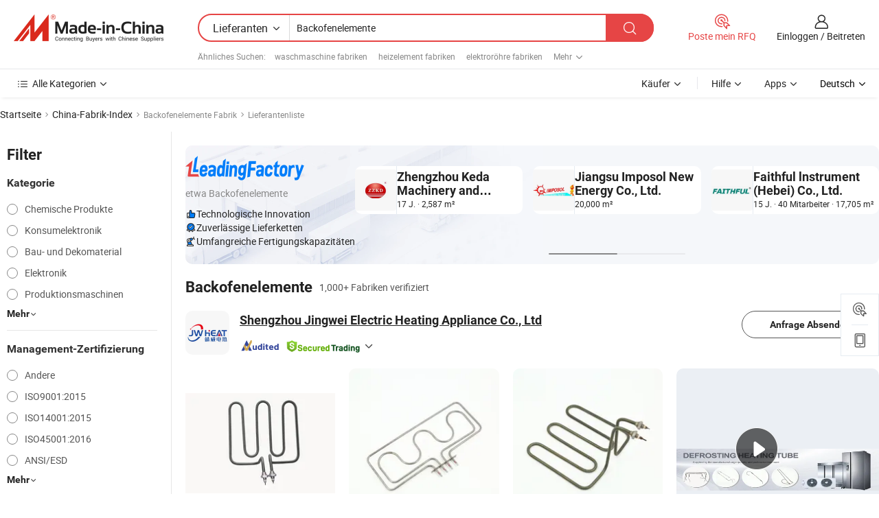

--- FILE ---
content_type: text/html;charset=UTF-8
request_url: https://de.made-in-china.com/factory/oven-heating-elements.html
body_size: 75699
content:
<!DOCTYPE HTML>
<html lang="de" dir="ltr" >
<head>
            <base href="//de.made-in-china.com" target="_top"/>
        <meta http-equiv="Content-Type" content="text/html; charset=utf-8" />
    <title>Backofenelemente Fabrik, China Backofenelemente Fabrik Liste können Sie direkt aus kaufen.</title>
    <meta name="Keywords" content="Backofenelemente Fabrik, China Backofenelemente Fabrik, Chinesische Backofenelemente Fabriken, Chinese Backofenelemente Hersteller, Chinese Backofenelemente Lieferanten" />
    <meta name="Description" content="Finden Backofenelemente Fabrik in China, Backofenelemente Fabrik Liste Sie Produkte direkt von kaufen können. Wir bieten Ihnen eine große Liste von zuverlässigen chinesischen Backofenelemente Fabriken / Hersteller, Lieferanten, Exporteure oder von einem Dritt Kontrolleur überprüft Händler." />
    <link rel="canonical" href="https://de.made-in-china.com/factory/oven-heating-elements.html">
    <link rel="preload" href="https://www.micstatic.com/landing/www/qf-new/images/leading_factory_bg_16d08a06.webp" as="image" fetchpriority="high">
    <link rel="dns-prefetch" href="//www.micstatic.com">
<link rel="preconnect" href="//www.micstatic.com">
<link rel="dns-prefetch" href="//image.made-in-china.com">
<link rel="preconnect" href="//image.made-in-china.com">
<link rel="dns-prefetch" href="//pic.made-in-china.com">
<link rel="preconnect" href="//pic.made-in-china.com">
        <link type="text/css" rel="stylesheet" href="https://www.micstatic.com/common/css/base/pc_base_8dc983a5.css" /> <link type="text/css" rel="stylesheet" href="https://www.micstatic.com/landing/www/qf-new/css/qf_010be316.css" /> <link type="text/css" rel="stylesheet" href="https://www.micstatic.com/landing/www/qf-new/dist/css/future_affe6d58.css" /> <link type="text/css" rel="stylesheet" href="https://www.micstatic.com/landing/www/qf-new/dist/css/main_984ea7d2.css" /> <script type="module" src="https://www.micstatic.com/common/js/libs/esm/@msr/client@2/index_02329b7a.js"></script><link rel="alternate" hreflang="de" href="https://de.made-in-china.com/factory/oven-heating-elements.html" />
            <link rel="alternate" hreflang="hi" href="https://hi.made-in-china.com/factory/oven-heating-elements.html" />
            <link rel="alternate" hreflang="ru" href="https://ru.made-in-china.com/factory/oven-heating-elements.html" />
            <link rel="alternate" hreflang="pt" href="https://pt.made-in-china.com/factory/oven-heating-elements.html" />
            <link rel="alternate" hreflang="ko" href="https://kr.made-in-china.com/factory/oven-heating-elements.html" />
            <link rel="alternate" hreflang="en" href="https://www.made-in-china.com/factory/oven-heating-elements.html" />
            <link rel="alternate" hreflang="it" href="https://it.made-in-china.com/factory/oven-heating-elements.html" />
            <link rel="alternate" hreflang="fr" href="https://fr.made-in-china.com/factory/oven-heating-elements.html" />
            <link rel="alternate" hreflang="es" href="https://es.made-in-china.com/factory/oven-heating-elements.html" />
            <link rel="alternate" hreflang="x-default" href="https://www.made-in-china.com/factory/oven-heating-elements.html" />
            <link rel="alternate" hreflang="ar" href="https://sa.made-in-china.com/factory/oven-heating-elements.html" />
            <link rel="alternate" hreflang="vi" href="https://vi.made-in-china.com/factory/oven-heating-elements.html" />
            <link rel="alternate" hreflang="th" href="https://th.made-in-china.com/factory/oven-heating-elements.html" />
            <link rel="alternate" hreflang="ja" href="https://jp.made-in-china.com/factory/oven-heating-elements.html" />
            <link rel="alternate" hreflang="id" href="https://id.made-in-china.com/factory/oven-heating-elements.html" />
            <link rel="alternate" hreflang="nl" href="https://nl.made-in-china.com/factory/oven-heating-elements.html" />
            <link rel="alternate" hreflang="tr" href="https://tr.made-in-china.com/factory/oven-heating-elements.html" />
    <!-- Polyfill Code Begin --><script chaset="utf-8" type="text/javascript" src="https://www.micstatic.com/polyfill/polyfill-simplify_eb12d58d.js"></script><!-- Polyfill Code End --></head>
<body probe-clarity="false" >
            <div id="header" ></div>
<script>
    function headerMlanInit() {
        const funcName = 'headerMlan';
        const app = new window[funcName]({target: document.getElementById('header'), props: {props: {"pageType":3,"logoTitle":"Hersteller und Lieferanten","logoUrl":null,"base":{"buyerInfo":{"service":"Service","newUserGuide":"Leitfaden für Neue Benutzer","auditReport":"Audited Suppliers' Reports","meetSuppliers":"Meet Suppliers","onlineTrading":"Secured Trading Service","buyerCenter":"Käufer-Center","contactUs":"Kontakt","search":"Suche","prodDirectory":"Produktverzeichnis","supplierDiscover":"Supplier Discover","sourcingRequest":"Beschaffungsanfrage Posten","quickLinks":"Quick Links","myFavorites":"Meine Favoriten","visitHistory":"Browser-Chronik","buyer":"Käufer","blog":"Geschäfts-einblicke"},"supplierInfo":{"supplier":"Lieferant","joinAdvance":"加入高级会员","tradeServerMarket":"外贸服务市场","memberHome":"外贸e家","cloudExpo":"Smart Expo云展会","onlineTrade":"交易服务","internationalLogis":"国际物流","northAmericaBrandSailing":"北美全渠道出海","micDomesticTradeStation":"中国制造网内贸站"},"helpInfo":{"whyMic":"Why Made-in-China.com","auditSupplierWay":"Wie prüfen wir Lieferanten","securePaymentWay":"Wie sichern wir die Zahlung","submitComplaint":"Eine Beschwerde einreichen","contactUs":"Kontakt","faq":"FAQ","help":"Hilfe"},"appsInfo":{"downloadApp":"Lade App herunter!","forBuyer":"Für Käufer","forSupplier":"Für Lieferant","exploreApp":"Entdecken Sie exklusive App-Rabatte","apps":"Apps"},"languages":[{"lanCode":0,"simpleName":"en","name":"English","value":"//www.made-in-china.com/factory/oven-heating-elements.html","htmlLang":"en"},{"lanCode":5,"simpleName":"es","name":"Español","value":"//es.made-in-china.com/factory/oven-heating-elements.html","htmlLang":"es"},{"lanCode":4,"simpleName":"pt","name":"Português","value":"//pt.made-in-china.com/factory/oven-heating-elements.html","htmlLang":"pt"},{"lanCode":2,"simpleName":"fr","name":"Français","value":"//fr.made-in-china.com/factory/oven-heating-elements.html","htmlLang":"fr"},{"lanCode":3,"simpleName":"ru","name":"Русский язык","value":"//ru.made-in-china.com/factory/oven-heating-elements.html","htmlLang":"ru"},{"lanCode":8,"simpleName":"it","name":"Italiano","value":"//it.made-in-china.com/factory/oven-heating-elements.html","htmlLang":"it"},{"lanCode":6,"simpleName":"de","name":"Deutsch","value":"//de.made-in-china.com/","htmlLang":"de"},{"lanCode":7,"simpleName":"nl","name":"Nederlands","value":"//nl.made-in-china.com/factory/oven-heating-elements.html","htmlLang":"nl"},{"lanCode":9,"simpleName":"sa","name":"العربية","value":"//sa.made-in-china.com/factory/oven-heating-elements.html","htmlLang":"ar"},{"lanCode":11,"simpleName":"kr","name":"한국어","value":"//kr.made-in-china.com/factory/oven-heating-elements.html","htmlLang":"ko"},{"lanCode":10,"simpleName":"jp","name":"日本語","value":"//jp.made-in-china.com/factory/oven-heating-elements.html","htmlLang":"ja"},{"lanCode":12,"simpleName":"hi","name":"हिन्दी","value":"//hi.made-in-china.com/factory/oven-heating-elements.html","htmlLang":"hi"},{"lanCode":13,"simpleName":"th","name":"ภาษาไทย","value":"//th.made-in-china.com/factory/oven-heating-elements.html","htmlLang":"th"},{"lanCode":14,"simpleName":"tr","name":"Türkçe","value":"//tr.made-in-china.com/factory/oven-heating-elements.html","htmlLang":"tr"},{"lanCode":15,"simpleName":"vi","name":"Tiếng Việt","value":"//vi.made-in-china.com/factory/oven-heating-elements.html","htmlLang":"vi"},{"lanCode":16,"simpleName":"id","name":"Bahasa Indonesia","value":"//id.made-in-china.com/factory/oven-heating-elements.html","htmlLang":"id"}],"showMlan":true,"showRules":false,"rules":"Rules","language":"de","menu":"Speisekarte","subTitle":null,"subTitleLink":null,"stickyInfo":null},"categoryRegion":{"categories":"Alle Kategorien","categoryList":[{"name":"Landwirtschaft & Essen","value":"https://de.made-in-china.com/category1_Agriculture-Food/Agriculture-Food_usssssssss.html","catCode":"1000000000"},{"name":"Kleidung & Accessories","value":"https://de.made-in-china.com/category1_Apparel-Accessories/Apparel-Accessories_uussssssss.html","catCode":"1100000000"},{"name":"Kunsthandwerk","value":"https://de.made-in-china.com/category1_Arts-Crafts/Arts-Crafts_uyssssssss.html","catCode":"1200000000"},{"name":"Auto, Motor und Zusatz","value":"https://de.made-in-china.com/category1_Auto-Motorcycle-Parts-Accessories/Auto-Motorcycle-Parts-Accessories_yossssssss.html","catCode":"2900000000"},{"name":"Koffer, Handtaschen und Geschenkkisten","value":"https://de.made-in-china.com/category1_Bags-Cases-Boxes/Bags-Cases-Boxes_yhssssssss.html","catCode":"2600000000"},{"name":"Chemische Produkte","value":"https://de.made-in-china.com/category1_Chemicals/Chemicals_uissssssss.html","catCode":"1300000000"},{"name":"Computerartikel","value":"https://de.made-in-china.com/category1_Computer-Products/Computer-Products_iissssssss.html","catCode":"3300000000"},{"name":"Bau- und Dekomaterial","value":"https://de.made-in-china.com/category1_Construction-Decoration/Construction-Decoration_ugssssssss.html","catCode":"1500000000"},{"name":"Konsumelektronik","value":"https://de.made-in-china.com/category1_Consumer-Electronics/Consumer-Electronics_unssssssss.html","catCode":"1400000000"},{"name":"Elektronik","value":"https://de.made-in-china.com/category1_Electrical-Electronics/Electrical-Electronics_uhssssssss.html","catCode":"1600000000"},{"name":"Möbel","value":"https://de.made-in-china.com/category1_Furniture/Furniture_yessssssss.html","catCode":"2700000000"},{"name":"Gesundheit und Medizin","value":"https://de.made-in-china.com/category1_Health-Medicine/Health-Medicine_uessssssss.html","catCode":"1700000000"},{"name":"Industrielle Anlagen und Zusatzteile","value":"https://de.made-in-china.com/category1_Industrial-Equipment-Components/Industrial-Equipment-Components_inssssssss.html","catCode":"3400000000"},{"name":"Messinstrumente","value":"https://de.made-in-china.com/category1_Instruments-Meters/Instruments-Meters_igssssssss.html","catCode":"3500000000"},{"name":"Alltagsgegenstände","value":"https://de.made-in-china.com/category1_Light-Industry-Daily-Use/Light-Industry-Daily-Use_urssssssss.html","catCode":"1800000000"},{"name":"Beleuchtung","value":"https://de.made-in-china.com/category1_Lights-Lighting/Lights-Lighting_isssssssss.html","catCode":"3000000000"},{"name":"Produktionsmaschinen","value":"https://de.made-in-china.com/category1_Manufacturing-Processing-Machinery/Manufacturing-Processing-Machinery_uossssssss.html","catCode":"1900000000"},{"name":"Mineralien und Energie","value":"https://de.made-in-china.com/category1_Metallurgy-Mineral-Energy/Metallurgy-Mineral-Energy_ysssssssss.html","catCode":"2000000000"},{"name":"Büromaterial","value":"https://de.made-in-china.com/category1_Office-Supplies/Office-Supplies_yrssssssss.html","catCode":"2800000000"},{"name":"Verpackung und Druck","value":"https://de.made-in-china.com/category1_Packaging-Printing/Packaging-Printing_ihssssssss.html","catCode":"3600000000"},{"name":"Sicherheit und Schutz","value":"https://de.made-in-china.com/category1_Security-Protection/Security-Protection_ygssssssss.html","catCode":"2500000000"},{"name":"Service","value":"https://de.made-in-china.com/category1_Service/Service_ynssssssss.html","catCode":"2400000000"},{"name":"Sport und Erholung","value":"https://de.made-in-china.com/category1_Sporting-Goods-Recreation/Sporting-Goods-Recreation_iussssssss.html","catCode":"3100000000"},{"name":"Textilien","value":"https://de.made-in-china.com/category1_Textile/Textile_yussssssss.html","catCode":"2100000000"},{"name":"Werkzeug","value":"https://de.made-in-china.com/category1_Tools-Hardware/Tools-Hardware_iyssssssss.html","catCode":"3200000000"},{"name":"Spielzeug","value":"https://de.made-in-china.com/category1_Toys/Toys_yyssssssss.html","catCode":"2200000000"},{"name":"Transport","value":"https://de.made-in-china.com/category1_Transportation/Transportation_yissssssss.html","catCode":"2300000000"}],"more":"Mehr"},"searchRegion":{"show":true,"lookingFor":"Sagen Sie uns, was Sie suchen...","homeUrl":"//de.made-in-china.com","products":"Produkte","suppliers":"Lieferanten","auditedFactory":null,"uploadImage":"Bild hochladen","max20MbPerImage":"Maximal 20 MB pro Bild","yourRecentKeywords":"Ihre letzten Schlüsselwörter","clearHistory":"Verlauf Löschen","popularSearches":"Ähnliches Suchen","relatedSearches":"Mehr","more":null,"maxSizeErrorMsg":"Upload fehlgeschlagen. Die maximale Bildgröße beträgt 20 MB.","noNetworkErrorMsg":"Keine Netzwerk Verbindung. Bitte überprüfen Sie Ihre Netzwerkeinstellungen und versuchen Sie es noch einmal.","uploadFailedErrorMsg":"Hochladen fehlgeschlagen.Falsches Bildformat. Unterstützte Formate: JPG, PNG, BMP.","relatedList":[{"word":"waschmaschine fabriken","adsData":"","link":"https://de.made-in-china.com/factory/washing-machine.html","title":"waschmaschine fabriken"},{"word":"heizelement fabriken","adsData":"","link":"https://de.made-in-china.com/factory/heating-element.html","title":"heizelement fabriken"},{"word":"elektroröhre fabriken","adsData":"","link":"https://de.made-in-china.com/factory/electric-heat-tube.html","title":"elektroröhre fabriken"},{"word":"waschmaschine fabriken","adsData":"","link":"https://de.made-in-china.com/factory/washer.html","title":"waschmaschine fabriken"},{"word":"industrieheizung fabriken","adsData":"","link":"https://de.made-in-china.com/factory/industry-heater.html","title":"industrieheizung fabriken"},{"word":"metallheizung fabriken","adsData":"","link":"https://de.made-in-china.com/factory/metal-heater.html","title":"metallheizung fabriken"},{"word":"elektrische heizungsrohr fabriken","adsData":"","link":"https://de.made-in-china.com/factory/electric-heating-pipe.html","title":"elektrische heizungsrohr fabriken"},{"word":"elektrische heizelemente fabriken","adsData":"","link":"https://de.made-in-china.com/factory/electric-heating-elements.html","title":"elektrische heizelemente fabriken"},{"word":"heiztrockenschrank fabriken","adsData":"","link":"https://de.made-in-china.com/factory/heating-drying-oven.html","title":"heiztrockenschrank fabriken"},{"word":"heizelemente für öfen fabriken","adsData":"","link":"https://de.made-in-china.com/factory/furnace-heating-elements.html","title":"heizelemente für öfen fabriken"}],"relatedTitle":null,"relatedTitleLink":null,"formParams":null,"mlanFormParams":{"keyword":"Backofenelemente","inputkeyword":"Backofenelemente","type":null,"currentTab":null,"currentPage":null,"currentCat":null,"currentRegion":null,"currentProp":null,"submitPageUrl":null,"parentCat":null,"otherSearch":null,"currentAllCatalogCodes":null,"sgsMembership":null,"memberLevel":null,"topOrder":null,"size":null,"more":"mehr","less":"less","staticUrl50":null,"staticUrl10":null,"staticUrl30":null,"condition":"1","conditionParamsList":[{"condition":"0","conditionName":null,"action":"/productSearch?keyword=#word#","searchUrl":null,"inputPlaceholder":null},{"condition":"1","conditionName":null,"action":"https://de.made-in-china.com/companySearch?keyword=#word#","searchUrl":null,"inputPlaceholder":null}]},"enterKeywordTips":"Bitte geben Sie mindestens ein Stichwort für Ihre Suche ein.","openMultiSearch":false},"frequentRegion":{"rfq":{"rfq":"Poste mein RFQ","searchRfq":"Search RFQs","acquireRfqHover":"Sagen Sie uns, was Sie brauchen und probieren Sie den einfachen Weg, um Angebote zu erhalten !","searchRfqHover":"Discover quality RFQs and connect with big-budget buyers"},"account":{"account":"Konto","signIn":"Einloggen","join":"Beitreten","newUser":"Neuer Benutzer","joinFree":"Kostenlos beitreten","or":"Oder","socialLogin":"Durch Klicken auf Anmelden, Kostenlos anmelden oder Fortfahren mit Facebook, Linkedin, Twitter, Google, %s stimme ich der %sUser Agreement%s und der %sPrivacy Policy%s zu","message":"Nachrichten","quotes":"Zitate","orders":"Aufträge","favorites":"Favoriten","visitHistory":"Browser-Chronik","postSourcingRequest":"Beschaffungsanfrage Posten","hi":"Hallo","signOut":"Austragen","manageProduct":"Produkte Verwalten","editShowroom":"Showroom bearbeiten","username":"","userType":null,"foreignIP":true,"currentYear":2026,"userAgreement":"Nutzungsvertrag","privacyPolicy":"Datenschutzerklärung"},"message":{"message":"Nachrichten","signIn":"Einloggen","join":"Beitreten","newUser":"Neuer Benutzer","joinFree":"Kostenlos beitreten","viewNewMsg":"Sign in to view the new messages","inquiry":"Anfragen","rfq":"RFQs","awaitingPayment":"Awaiting payments","chat":"Plaudern","awaitingQuotation":"Warten auf Angebote"},"cart":{"cart":"Anfragekorb"}},"busiRegion":null,"previewRegion":null,"relatedQpSync":true,"relatedQpSearchUrl":"https://www.made-in-china.com/multi-search/getHeadRelatedQp?word=oven heating elements&headQpType=QF&lanCode=6"}}});
		const hoc=o=>(o.__proto__.$get=function(o){return this.$$.ctx[this.$$.props[o]]},o.__proto__.$getKeys=function(){return Object.keys(this.$$.props)},o.__proto__.$getProps=function(){return this.$get("props")},o.__proto__.$setProps=function(o){var t=this.$getKeys(),s={},p=this;t.forEach(function(o){s[o]=p.$get(o)}),s.props=Object.assign({},s.props,o),this.$set(s)},o.__proto__.$help=function(){console.log("\n            $set(props): void             | 设置props的值\n            $get(key: string): any        | 获取props指定key的值\n            $getKeys(): string[]          | 获取props所有key\n            $getProps(): any              | 获取props里key为props的值（适用nail）\n            $setProps(params: any): void  | 设置props里key为props的值（适用nail）\n            $on(ev, callback): func       | 添加事件监听，返回移除事件监听的函数\n            $destroy(): void              | 销毁组件并触发onDestroy事件\n        ")},o);
        window[`${funcName}Api`] = hoc(app);
    };
</script><script type="text/javascript" crossorigin="anonymous" onload="headerMlanInit()" src="https://www.micstatic.com/nail/pc/header-mlan_6f301846.js"></script>    <input type="hidden" id="lanCode" name="lanCode" value="6">
    <input type="hidden" id="lan" name="lan" value="de">
    <input type="hidden" name="is_track_single_page" id="is_track_single_page" />
<input id="sensor_pg_v" type="hidden" value="tp:103,stp:10302,st:qf,m:oven-heating-elements,p:1" />
    <input type="hidden" id="J-searchWord" value="oven-heating-elements"/>
<!-- 设置 Clarity 标签内容 -->
<!-- 引入 Clarity 脚本 -->
            <script type="application/ld+json">
        	{"contentUrl":"https://v.made-in-china.com/ucv/sbr/5a52696a3e184c76e4d885d055c4e4/1b5c84f11c10347014556035973752_h264_def.mp4","description":"Finden Backofenelemente Fabrik in China, Backofenelemente Fabrik Liste Sie Produkte direkt von kaufen können. Wir bieten Ihnen eine große Liste von zuverlässigen chinesischen Backofenelemente Fabriken / Hersteller, Lieferanten, Exporteure oder von einem Dritt Kontrolleur überprüft Händler.","name":"Backofenelemente Fabrik, China Backofenelemente Fabrik Liste können Sie direkt aus kaufen.","@context":"http://schema.org","@type":"VideoObject","thumbnailUrl":"http://image.made-in-china.com/312f0j00IayGToDFHhqM/New-BBQ-Type-heating-tube-mp4.jpg","uploadDate":"2024-05-20T10:14:15+08:00"}
    	</script>
    <script id="introText" type="text/html">
        
    </script>
<!-- SONA2024 2.2.1 --><div id="first-screen-block"><div class="crumb" itemscope="" itemType="https://schema.org/BreadcrumbList"><span itemProp="itemListElement" itemscope="" itemType="https://schema.org/ListItem"><a rel="nofollow" href="/" itemProp="item"><span itemProp="name">Startseite</span></a><meta itemProp="position" content="1"/></span><img src="https://www.micstatic.com/landing/www/qf-new/dist/assets/arrow-right-Bd5qwbiu.svg" alt="arrow-right"/><span itemProp="itemListElement" itemscope="" itemType="https://schema.org/ListItem"><a href="/factory-index/o.html" itemProp="item"><span itemProp="name">China-Fabrik-Index</span></a><meta itemProp="position" content="2"/></span><img src="https://www.micstatic.com/landing/www/qf-new/dist/assets/arrow-right-Bd5qwbiu.svg" alt="arrow-right"/><span class="gray-crumb">Backofenelemente Fabrik</span><img src="https://www.micstatic.com/landing/www/qf-new/dist/assets/arrow-right-Bd5qwbiu.svg" alt="arrow-right"/><span class="gray-crumb">Lieferantenliste</span></div><div class="page-top-wrapper"><div class="filter-wrapper"><div class="filter-title">Filter</div><div class="filter-groups" faw-module="filter"><form action="#" class="ft-form is-horizontal qf-filter-form"><div class="filter-group"><div class="filter-group-header"><span class="filter-group-title">Kategorie</span></div><div class="ft-form-item"><div class="ft-form-item-control"><div class="ft-form-item-input"><div class="ft-radio-group is-vertical"><label class="ft-radio is-primary"><input type="radio" value="1300000000" ads-data="" name="catCode"/><span class="ft-radio-front"></span><span class="ft-radio-label">Chemische Produkte</span></label><label class="ft-radio is-primary"><input type="radio" value="1400000000" ads-data="" name="catCode"/><span class="ft-radio-front"></span><span class="ft-radio-label">Konsumelektronik</span></label><label class="ft-radio is-primary"><input type="radio" value="1500000000" ads-data="" name="catCode"/><span class="ft-radio-front"></span><span class="ft-radio-label">Bau- und Dekomaterial</span></label><label class="ft-radio is-primary"><input type="radio" value="1600000000" ads-data="" name="catCode"/><span class="ft-radio-front"></span><span class="ft-radio-label">Elektronik</span></label><label class="ft-radio is-primary"><input type="radio" value="1900000000" ads-data="" name="catCode"/><span class="ft-radio-front"></span><span class="ft-radio-label">Produktionsmaschinen</span></label></div></div></div></div><div class="view-more-btn" ads-data="st:14"><span>Mehr</span><i class="ob-icon icon-down"></i></div></div><div class="filter-group"><div class="filter-group-header"><span class="filter-group-title">Management-Zertifizierung</span></div><div class="ft-form-item"><div class="ft-form-item-control"><div class="ft-form-item-input"><div class="ft-radio-group is-vertical"><label class="ft-radio is-primary"><input type="radio" value="-4" ads-data="" name="managementCertification"/><span class="ft-radio-front"></span><span class="ft-radio-label">Andere</span></label><label class="ft-radio is-primary"><input type="radio" value="-5" ads-data="" name="managementCertification"/><span class="ft-radio-front"></span><span class="ft-radio-label">ISO9001:2015</span></label><label class="ft-radio is-primary"><input type="radio" value="-6" ads-data="" name="managementCertification"/><span class="ft-radio-front"></span><span class="ft-radio-label">ISO14001:2015</span></label><label class="ft-radio is-primary"><input type="radio" value="-7" ads-data="" name="managementCertification"/><span class="ft-radio-front"></span><span class="ft-radio-label">ISO45001:2016</span></label><label class="ft-radio is-primary"><input type="radio" value="1" ads-data="" name="managementCertification"/><span class="ft-radio-front"></span><span class="ft-radio-label">ANSI/ESD</span></label></div></div></div></div><div class="view-more-btn" ads-data="st:14"><span>Mehr</span><i class="ob-icon icon-down"></i></div></div><div class="filter-group"><div class="filter-group-header"><span class="filter-group-title">F&amp;E-Kapazität</span></div><div class="ft-form-item"><div class="ft-form-item-control"><div class="ft-form-item-input"><div class="ft-radio-group is-vertical"><label class="ft-radio is-primary"><input type="radio" value="4" ads-data="" name="rdCapacity"/><span class="ft-radio-front"></span><span class="ft-radio-label">OEM</span></label><label class="ft-radio is-primary"><input type="radio" value="5" ads-data="" name="rdCapacity"/><span class="ft-radio-front"></span><span class="ft-radio-label">ODM</span></label><label class="ft-radio is-primary"><input type="radio" value="6" ads-data="" name="rdCapacity"/><span class="ft-radio-front"></span><span class="ft-radio-label">Eigenmarke</span></label><label class="ft-radio is-primary"><input type="radio" value="99" ads-data="" name="rdCapacity"/><span class="ft-radio-front"></span><span class="ft-radio-label">Andere</span></label></div></div></div></div></div><div class="filter-group"><div class="filter-group-header"><span class="filter-group-title">Jahresumsatz</span></div><div class="ft-form-item"><div class="ft-form-item-control"><div class="ft-form-item-input"><div class="ft-radio-group is-vertical"><label class="ft-radio is-primary"><input type="radio" value="1" ads-data="" name="annualRevenue"/><span class="ft-radio-front"></span><span class="ft-radio-label">Unter 1 Million US-Dollar</span></label><label class="ft-radio is-primary"><input type="radio" value="2" ads-data="" name="annualRevenue"/><span class="ft-radio-front"></span><span class="ft-radio-label">1 ~ 2,5 Millionen USD</span></label><label class="ft-radio is-primary"><input type="radio" value="3" ads-data="" name="annualRevenue"/><span class="ft-radio-front"></span><span class="ft-radio-label">2,5 ~ 5 Millionen USD</span></label><label class="ft-radio is-primary"><input type="radio" value="4" ads-data="" name="annualRevenue"/><span class="ft-radio-front"></span><span class="ft-radio-label">5 ~ 10 Millionen USD</span></label><label class="ft-radio is-primary"><input type="radio" value="5" ads-data="" name="annualRevenue"/><span class="ft-radio-front"></span><span class="ft-radio-label">10 ~ 50 Millionen USD</span></label></div></div></div></div><div class="view-more-btn" ads-data="st:14"><span>Mehr</span><i class="ob-icon icon-down"></i></div></div><div class="filter-group"><div class="filter-group-header"><span class="filter-group-title">Anzahl der Mitarbeiter</span></div><div class="ft-form-item"><div class="ft-form-item-control"><div class="ft-form-item-input"><div class="ft-radio-group is-vertical"><label class="ft-radio is-primary"><input type="radio" value="1" ads-data="" name="employeeNum"/><span class="ft-radio-front"></span><span class="ft-radio-label">Weniger als 5 Personen</span></label><label class="ft-radio is-primary"><input type="radio" value="2" ads-data="" name="employeeNum"/><span class="ft-radio-front"></span><span class="ft-radio-label">5-50 Personen</span></label><label class="ft-radio is-primary"><input type="radio" value="3" ads-data="" name="employeeNum"/><span class="ft-radio-front"></span><span class="ft-radio-label">51-200 Personen</span></label><label class="ft-radio is-primary"><input type="radio" value="4" ads-data="" name="employeeNum"/><span class="ft-radio-front"></span><span class="ft-radio-label">201-500 Personen</span></label><label class="ft-radio is-primary"><input type="radio" value="5" ads-data="" name="employeeNum"/><span class="ft-radio-front"></span><span class="ft-radio-label">501-1000 Personen</span></label></div></div></div></div><div class="view-more-btn" ads-data="st:14"><span>Mehr</span><i class="ob-icon icon-down"></i></div></div><div class="filter-group"><div class="filter-group-header"><span class="filter-group-title">Provinz und Region</span></div><div class="ft-form-item"><div class="ft-form-item-control"><div class="ft-form-item-input"><div class="ft-radio-group is-vertical"><label class="ft-radio is-primary"><input type="radio" value="Anhui" ads-data="" name="province"/><span class="ft-radio-front"></span><span class="ft-radio-label">Anhui</span></label><label class="ft-radio is-primary"><input type="radio" value="Beijing" ads-data="" name="province"/><span class="ft-radio-front"></span><span class="ft-radio-label">Beijing</span></label><label class="ft-radio is-primary"><input type="radio" value="Chongqing" ads-data="" name="province"/><span class="ft-radio-front"></span><span class="ft-radio-label">Chongqing</span></label><label class="ft-radio is-primary"><input type="radio" value="Fujian" ads-data="" name="province"/><span class="ft-radio-front"></span><span class="ft-radio-label">Fujian</span></label><label class="ft-radio is-primary"><input type="radio" value="Gansu" ads-data="" name="province"/><span class="ft-radio-front"></span><span class="ft-radio-label">Gansu</span></label></div></div></div></div><div class="view-more-btn" ads-data="st:14"><span>Mehr</span><i class="ob-icon icon-down"></i></div></div><div class="filter-group filter-audited"><div class="ft-form-item"><div class="ft-form-item-control"><div class="ft-form-item-input"><div class="ft-radio-group is-vertical"><label class="ft-radio is-primary"><input type="radio" value="1" ads-data="" name="auditedSuppliers"/><span class="ft-radio-front"></span><span class="ft-radio-label"><img src="https://www.micstatic.com/landing/www/qf-new/dist/assets/audited-DQjVuQn9.png" width="57.5" height="20" alt="Von Inspektionsdiensten überprüfte Lieferanten."/></span></label></div></div></div></div></div></form></div></div><div class="page-top-content"><div class="leading-factory-wrapper leading-factory-has-data" faw-module="leading_factory" faw-exposure="true"><div class="leading-factory-container"><div class="leading-factory-left no-data"><div class="leading-factory-logo"><img src="https://www.micstatic.com/landing/www/qf-new/dist/assets/leading_factory-CY6-Z8Up.png" alt=""/></div><div class="leading-factory-subtitle" title="etwa Backofenelemente">etwa Backofenelemente</div><ul class="leading-factory-features"><li class="feature-item"><img src="https://www.micstatic.com/landing/www/qf-new/dist/assets/leading_factory_icon1-b9txvrsa.png" alt=""/><span class="feature-text" title="Technologische Innovation">Technologische Innovation</span></li><li class="feature-item"><img src="https://www.micstatic.com/landing/www/qf-new/dist/assets/leading_factory_icon2-D_fmzuKW.png" alt=""/><span class="feature-text" title="Zuverlässige Lieferketten">Zuverlässige Lieferketten</span></li><li class="feature-item"><img src="https://www.micstatic.com/landing/www/qf-new/dist/assets/leading_factory_icon3-B93UAk-m.png" alt=""/><span class="feature-text" title="Umfangreiche Fertigungskapazitäten">Umfangreiche Fertigungskapazitäten</span></li></ul></div><div class="factory-card-skeleton"><div class="factory-logo-box-skeleton"><div class="skeleton rectangle skeleton-animated"></div></div><div class="factory-divider-skeleton"></div><div class="factory-content-skeleton"><div class="skeleton rectangle skeleton-animated"></div></div></div><div class="factory-card-skeleton"><div class="factory-logo-box-skeleton"><div class="skeleton rectangle skeleton-animated"></div></div><div class="factory-divider-skeleton"></div><div class="factory-content-skeleton"><div class="skeleton rectangle skeleton-animated"></div></div></div></div></div><h1 class="company-list-top"><span class="search-word" title="Backofenelemente">Backofenelemente</span><span class="tip-text">1,000+ Fabriken verifiziert</span></h1><div class="company-list-wrapper" faw-module="factory_list"><div class="company-list-wrap"><div class="company-list"><div class="company-item"><div class="com-title"><div class="com-title-left"><a class="com-pic" href="https://de.made-in-china.com/co_jingweiheat/" target="_blank" ads-data="st:3,a:1,pcid:KdsGJRoPgrIA,flx_deliv_tp:comb,ads_id:,ads_tp:,srv_id:"><img src="//image.made-in-china.com/206f0j00lQIfhPWqIGcL/Shengzhou-Jingwei-Electric-Heating-Appliance-Co-Ltd.jpg"/></a><div class="com-title-wrap"><h2 class="com-title-txt"><a href="https://de.made-in-china.com/co_jingweiheat/" target="_blank" ads-data="st:3,a:1,pcid:KdsGJRoPgrIA,flx_deliv_tp:comb,ads_id:,ads_tp:,srv_id:">Shengzhou Jingwei Electric Heating Appliance Co., Ltd</a></h2><div class="com-detail"><a class="audited-icon" href="https://de.made-in-china.com/co_jingweiheat/company_info.html" target="_blank" ads-data="st:3,a:1,pcid:KdsGJRoPgrIA,flx_deliv_tp:comb,ads_id:,ads_tp:,srv_id:"><img src="https://www.micstatic.com/landing/www/qf-new/dist/assets/as-mQl-B1co.svg"/></a><div class="secured-trading-logo"><a href="https://de.made-in-china.com/co_jingweiheat/company_info.html" target="_blank" ads-data="st:3,a:1,pcid:KdsGJRoPgrIA,flx_deliv_tp:comb,ads_id:,ads_tp:,srv_id:"><img src="https://www.micstatic.com/landing/www/qf-new/dist/assets/secured-trading-logo-CrIMDkC9.png"/></a></div><a class="com-info" href="https://de.made-in-china.com/co_jingweiheat/" target="_blank" ads-data="st:3,a:1,pcid:KdsGJRoPgrIA,flx_deliv_tp:comb,ads_id:,ads_tp:,srv_id:"><i class="ob-icon icon-down"></i></a></div></div></div><div class="com-btn"><a rel="nofollow" ads-data="st:24,a:1,pcid:KdsGJRoPgrIA,flx_deliv_tp:comb,ads_id:,ads_tp:,srv_id:" class="ft-btn ft-btn-outline-primary ft-btn-round inquiry-btn" href="https://www.made-in-china.com/sendInquiry/shrom_KdsGJRoPgrIA_KdsGJRoPgrIA.html?from=search&amp;type=cs&amp;target=com&amp;word=oven-heating-elements&amp;plant=de" target="_blank">Anfrage Absenden</a></div></div><div class="com-content"><div class="com-product"><div class="prod-item" faw-exposure="true" ads-data="a:1,pcid:KdsGJRoPgrIA,pdid:CTeYZaIOZRVp,flx_deliv_tp:comb,ads_id:,ads_tp:,srv_id:"><a href="https://de.made-in-china.com/co_jingweiheat/product_Heating-Element-for-Electric-Oven-Stainless-Steel-Tube-Heating-Element_yuyhnoyrug.html" target="_blank"><div class="prod-pic" ads-data="st:8,a:1,pcid:KdsGJRoPgrIA,pdid:CTeYZaIOZRVp,flx_deliv_tp:comb,ads_id:,ads_tp:,srv_id:"><img src="https://image.made-in-china.com/221f0j00dwKbUfOckaok/Heating-Element-for-Electric-Oven-Stainless-Steel-Tube-Heating-Element.webp" alt="Heizelement für elektrischen Ofen Edelstahlrohr-Heizelement" title="Heizelement für elektrischen Ofen Edelstahlrohr-Heizelement"/></div><div class="prod-info"><h3 class="prod-name" ads-data="st:2,a:1,pcid:KdsGJRoPgrIA,pdid:CTeYZaIOZRVp,flx_deliv_tp:comb,ads_id:,ads_tp:,srv_id:"><span title="Heizelement für elektrischen Ofen Edelstahlrohr-Heizelement">Heizelement für elektrischen Ofen Edelstahlrohr-Heizelement</span></h3><div class="prod-price"><span><strong class="price"><span>2,40</span>-<span>4,00</span> $</strong></span></div><div class="prod-moq"><span>210<!-- --> <!-- -->Stücke</span><span class="moq-text">(MOQ)</span></div></div></a></div><div class="prod-item" faw-exposure="true" ads-data="a:1,pcid:KdsGJRoPgrIA,pdid:LaWUPdZugzhx,flx_deliv_tp:comb,ads_id:,ads_tp:,srv_id:"><a href="https://de.made-in-china.com/co_jingweiheat/product_1800W-1000W-220V-Electric-Heating-Element-for-Restaurant-Cooking-Equipment-Bakery-Oven-Heater_yuigoisiog.html" target="_blank"><div class="prod-pic" ads-data="st:8,a:1,pcid:KdsGJRoPgrIA,pdid:LaWUPdZugzhx,flx_deliv_tp:comb,ads_id:,ads_tp:,srv_id:"><img src="https://image.made-in-china.com/221f0j00qJVbHEfIhvcP/1800W-1000W-220V-Electric-Heating-Element-for-Restaurant-Cooking-Equipment-Bakery-Oven-Heater.webp" alt="1800W +1000W 220V Elektrisches Heizelement für Restaurantkochgeräte, Bäckereiofenheizung" title="1800W +1000W 220V Elektrisches Heizelement für Restaurantkochgeräte, Bäckereiofenheizung"/></div><div class="prod-info"><h3 class="prod-name" ads-data="st:2,a:1,pcid:KdsGJRoPgrIA,pdid:LaWUPdZugzhx,flx_deliv_tp:comb,ads_id:,ads_tp:,srv_id:"><span title="1800W +1000W 220V Elektrisches Heizelement für Restaurantkochgeräte, Bäckereiofenheizung">1800W +1000W 220V Elektrisches Heizelement für Restaurantkochgeräte, Bäckereiofenheizung</span></h3><div class="prod-price"><span><strong class="price"><span>2,56</span>-<span>2,89</span> $</strong></span></div><div class="prod-moq"><span>210<!-- --> <!-- -->Stücke</span><span class="moq-text">(MOQ)</span></div></div></a></div><div class="prod-item" faw-exposure="true" ads-data="a:1,pcid:KdsGJRoPgrIA,pdid:etKpNycdMuWD,flx_deliv_tp:comb,ads_id:,ads_tp:,srv_id:"><a href="https://de.made-in-china.com/co_jingweiheat/product_Customized-Oven-Electric-Heating-Element-220V-Supporting-Tubular-Heating-Element_yuiegrnhrg.html" target="_blank"><div class="prod-pic" ads-data="st:8,a:1,pcid:KdsGJRoPgrIA,pdid:etKpNycdMuWD,flx_deliv_tp:comb,ads_id:,ads_tp:,srv_id:"><img src="https://image.made-in-china.com/221f0j00rAPophInAqbD/Customized-Oven-Electric-Heating-Element-220V-Supporting-Tubular-Heating-Element.webp" alt="Maßgeschneiderter elektrischer Heizkörper für den Ofen 220V unterstützendes Rohrheizelement" title="Maßgeschneiderter elektrischer Heizkörper für den Ofen 220V unterstützendes Rohrheizelement"/></div><div class="prod-info"><h3 class="prod-name" ads-data="st:2,a:1,pcid:KdsGJRoPgrIA,pdid:etKpNycdMuWD,flx_deliv_tp:comb,ads_id:,ads_tp:,srv_id:"><span title="Maßgeschneiderter elektrischer Heizkörper für den Ofen 220V unterstützendes Rohrheizelement">Maßgeschneiderter elektrischer Heizkörper für den Ofen 220V unterstützendes Rohrheizelement</span></h3><div class="prod-price"><span><strong class="price"><span>5,60</span>-<span>6,00</span> $</strong></span></div><div class="prod-moq"><span>200<!-- --> <!-- -->Stücke</span><span class="moq-text">(MOQ)</span></div></div></a></div><div class="prod-item" faw-exposure="true" ads-data="a:1,pcid:KdsGJRoPgrIA,pdid:JGDrRKYbVghL,flx_deliv_tp:comb,ads_id:,ads_tp:,srv_id:"><a href="https://de.made-in-china.com/co_jingweiheat/product_Custom-Made-Ovens-Heating-Element-Tubular-Heater-Heating-Element-220V_yuinyyiseg.html" target="_blank"><div class="prod-pic" ads-data="st:8,a:1,pcid:KdsGJRoPgrIA,pdid:JGDrRKYbVghL,flx_deliv_tp:comb,ads_id:,ads_tp:,srv_id:"><img src="https://image.made-in-china.com/221f0j00eJPqwWlnpokh/Custom-Made-Ovens-Heating-Element-Tubular-Heater-Heating-Element-220V.webp" alt="Maßgeschneiderte Öfen Heizkörper Tubular Heater Heizkörper 220V" title="Maßgeschneiderte Öfen Heizkörper Tubular Heater Heizkörper 220V"/></div><div class="prod-info"><h3 class="prod-name" ads-data="st:2,a:1,pcid:KdsGJRoPgrIA,pdid:JGDrRKYbVghL,flx_deliv_tp:comb,ads_id:,ads_tp:,srv_id:"><span title="Maßgeschneiderte Öfen Heizkörper Tubular Heater Heizkörper 220V">Maßgeschneiderte Öfen Heizkörper Tubular Heater Heizkörper 220V</span></h3><div class="prod-price"><span><strong class="price"><span>2,56</span>-<span>2,876</span> $</strong></span></div><div class="prod-moq"><span>200<!-- --> <!-- -->Stücke</span><span class="moq-text">(MOQ)</span></div></div></a></div></div><div class="com-video"><div faw-exposure="true"><div class="swiper ft-swiper product-swiper" dir="ltr"><div class="swiper-wrapper"><div class="swiper-slide swiper-slide-duplicate" data-swiper-slide-index="4"><div class="prod-pic" ads-data="st:8,a:5,pcid:KdsGJRoPgrIA,flx_deliv_tp:comb,ads_id:,ads_tp:,srv_id:"><img src="//image.made-in-china.com/214f0j00ceDUoQaqqIkp/made-in-china.webp"/></div></div><div class="swiper-slide" data-swiper-slide-index="0"><div class="prod-pic" faw-video="true" ads-data="st:15,a:1,pcid:KdsGJRoPgrIA,item_type:com_details,cloud_media_url:https://v.made-in-china.com/ucv/sbr/5a52696a3e184c76e4d885d055c4e4/943ba1d55810346429958223260197_h264_def.mp4,flx_deliv_tp:comb,ads_id:,ads_tp:,srv_id:"><div class="play-video-btn"><img src="https://www.micstatic.com/landing/www/qf-new/dist/assets/play-BBkcUfs8.png"/></div><img src="https://image.made-in-china.com/318f0j00hTFUNduqlWkn/Defrost-Heater-Factory-Video-mp4.webp"/></div></div><div class="swiper-slide" data-swiper-slide-index="1"><div class="prod-pic" ads-data="st:8,a:2,pcid:KdsGJRoPgrIA,flx_deliv_tp:comb,ads_id:,ads_tp:,srv_id:"><img src="//image.made-in-china.com/214f0j00VMDUqvtGvHbu/made-in-china.webp"/></div></div><div class="swiper-slide" data-swiper-slide-index="2"><div class="prod-pic" ads-data="st:8,a:3,pcid:KdsGJRoPgrIA,flx_deliv_tp:comb,ads_id:,ads_tp:,srv_id:"><img src="//image.made-in-china.com/214f0j00WBPUkNTnbHcz/made-in-china.webp"/></div></div><div class="swiper-slide" data-swiper-slide-index="3"><div class="prod-pic" ads-data="st:8,a:4,pcid:KdsGJRoPgrIA,flx_deliv_tp:comb,ads_id:,ads_tp:,srv_id:"><img src="//image.made-in-china.com/214f0j00VvLRkWQJgIor/made-in-china.webp"/></div></div><div class="swiper-slide" data-swiper-slide-index="4"><div class="prod-pic" ads-data="st:8,a:5,pcid:KdsGJRoPgrIA,flx_deliv_tp:comb,ads_id:,ads_tp:,srv_id:"><img src="//image.made-in-china.com/214f0j00ceDUoQaqqIkp/made-in-china.webp"/></div></div><div class="swiper-slide swiper-slide-duplicate" data-swiper-slide-index="0"><div class="prod-pic" faw-video="true" ads-data="st:15,a:1,pcid:KdsGJRoPgrIA,item_type:com_details,cloud_media_url:https://v.made-in-china.com/ucv/sbr/5a52696a3e184c76e4d885d055c4e4/943ba1d55810346429958223260197_h264_def.mp4,flx_deliv_tp:comb,ads_id:,ads_tp:,srv_id:"><div class="play-video-btn"><img src="https://www.micstatic.com/landing/www/qf-new/dist/assets/play-BBkcUfs8.png"/></div><img src="https://image.made-in-china.com/318f0j00hTFUNduqlWkn/Defrost-Heater-Factory-Video-mp4.webp"/></div></div></div><div class="swiper-controls"><div class="controls-btn active" style="cursor:pointer"><i class="icon-video-camera"></i></div><div class="controls-btn " style="cursor:pointer"><i class="icon-picture-gallery"></i>1/4</div></div><div class="ft-swiper-prev"><i class="ft-icon icon-left ft-swiper-prev-icon"></i></div><div class="ft-swiper-next"><i class="ft-icon icon-right ft-swiper-next-icon"></i></div></div></div></div></div></div><div class="company-item"><div class="com-title"><div class="com-title-left"><a class="com-pic" href="https://de.made-in-china.com/co_tzksdr/" target="_blank" ads-data="st:3,a:2,pcid:JeynZszoyXWC,flx_deliv_tp:comb,ads_id:,ads_tp:,srv_id:"><img src="//image.made-in-china.com/206f0j00CTVUykushfob/Taizhou-Kayson-Electric-Heating-Technology-Co-Ltd-.jpg"/></a><div class="com-title-wrap"><h2 class="com-title-txt"><a href="https://de.made-in-china.com/co_tzksdr/" target="_blank" ads-data="st:3,a:2,pcid:JeynZszoyXWC,flx_deliv_tp:comb,ads_id:,ads_tp:,srv_id:">Taizhou Kayson Electric Heating Technology Co., Ltd.</a></h2><div class="com-detail"><a class="audited-icon" href="https://de.made-in-china.com/co_tzksdr/company_info.html" target="_blank" ads-data="st:3,a:2,pcid:JeynZszoyXWC,flx_deliv_tp:comb,ads_id:,ads_tp:,srv_id:"><img src="https://www.micstatic.com/landing/www/qf-new/dist/assets/as-mQl-B1co.svg"/></a><div class="secured-trading-logo"><a href="https://de.made-in-china.com/co_tzksdr/company_info.html" target="_blank" ads-data="st:3,a:2,pcid:JeynZszoyXWC,flx_deliv_tp:comb,ads_id:,ads_tp:,srv_id:"><img src="https://www.micstatic.com/landing/www/qf-new/dist/assets/secured-trading-logo-CrIMDkC9.png"/></a></div><a class="com-year" href="https://de.made-in-china.com/co_tzksdr/company_info.html" target="_blank" ads-data="st:3,a:2,pcid:JeynZszoyXWC,flx_deliv_tp:comb,ads_id:,ads_tp:,srv_id:"><span class="year">11 J.</span></a><a class="com-rate" href="https://de.made-in-china.com/co_tzksdr/company_info.html" target="_blank" ads-data="st:3,a:2,pcid:JeynZszoyXWC,flx_deliv_tp:comb,ads_id:,ads_tp:,srv_id:"><span class="dot">·</span><span class="rate">5.0<i class="ob-icon icon-star-f"></i></span></a><a class="com-info" href="https://de.made-in-china.com/co_tzksdr/" target="_blank" ads-data="st:3,a:2,pcid:JeynZszoyXWC,flx_deliv_tp:comb,ads_id:,ads_tp:,srv_id:"><div class="business-type"><span class="dot">·</span><span class="text">Hersteller/Werk &amp; Handelsunternehmen</span></div><i class="ob-icon icon-down"></i></a></div></div></div><div class="com-btn"><a rel="nofollow" ads-data="st:24,a:2,pcid:JeynZszoyXWC,flx_deliv_tp:comb,ads_id:,ads_tp:,srv_id:" class="ft-btn ft-btn-outline-primary ft-btn-round inquiry-btn" href="https://www.made-in-china.com/sendInquiry/shrom_JeynZszoyXWC_JeynZszoyXWC.html?from=search&amp;type=cs&amp;target=com&amp;word=oven-heating-elements&amp;plant=de" target="_blank">Anfrage Absenden</a></div></div><div class="com-content"><div class="com-product"><div class="prod-item" faw-exposure="true" ads-data="a:2,pcid:JeynZszoyXWC,pdid:LFsTKCRAAlpe,flx_deliv_tp:comb,ads_id:,ads_tp:,srv_id:"><a href="https://de.made-in-china.com/co_tzksdr/product_220V-1500W-SUS304-U-Shape-Tubular-Industrial-Electric-Toaster-Oven-Heating-Element_uonryehiry.html" target="_blank"><div class="prod-pic" ads-data="st:8,a:2,pcid:JeynZszoyXWC,pdid:LFsTKCRAAlpe,flx_deliv_tp:comb,ads_id:,ads_tp:,srv_id:"><img src="https://image.made-in-china.com/221f0j00fsCVFejdQipM/220V-1500W-SUS304-U-Shape-Tubular-Industrial-Electric-Toaster-Oven-Heating-Element.webp" alt="220V 1500W SUS304 U-förmiges Rohrförmiges Industrielles Elektrisches Toasterofen Heizelement" title="220V 1500W SUS304 U-förmiges Rohrförmiges Industrielles Elektrisches Toasterofen Heizelement"/></div><div class="prod-info"><h3 class="prod-name" ads-data="st:2,a:2,pcid:JeynZszoyXWC,pdid:LFsTKCRAAlpe,flx_deliv_tp:comb,ads_id:,ads_tp:,srv_id:"><span title="220V 1500W SUS304 U-förmiges Rohrförmiges Industrielles Elektrisches Toasterofen Heizelement">220V 1500W SUS304 U-förmiges Rohrförmiges Industrielles Elektrisches Toasterofen Heizelement</span></h3><div class="prod-price"><span><strong class="price"><span>5,00</span>-<span>15,00</span> $</strong></span></div><div class="prod-moq"><span>1<!-- --> <!-- -->Stück</span><span class="moq-text">(MOQ)</span></div></div></a></div><div class="prod-item" faw-exposure="true" ads-data="a:2,pcid:JeynZszoyXWC,pdid:jUWpYRxkTEVJ,flx_deliv_tp:comb,ads_id:,ads_tp:,srv_id:"><a href="https://de.made-in-china.com/co_tzksdr/product_Electric-Industrial-Stainless-Steel-Tubular-U-Shape-1500W-220V-Oven-Heating-Element_yysgsysryg.html" target="_blank"><div class="prod-pic" ads-data="st:8,a:2,pcid:JeynZszoyXWC,pdid:jUWpYRxkTEVJ,flx_deliv_tp:comb,ads_id:,ads_tp:,srv_id:"><img src="https://image.made-in-china.com/221f0j00KIjCteZsGyoc/Electric-Industrial-Stainless-Steel-Tubular-U-Shape-1500W-220V-Oven-Heating-Element.webp" alt="Elektrisches Industrie-Edelstahl-Rohr-U-förmiges 1500W 220V Ofenheizelement" title="Elektrisches Industrie-Edelstahl-Rohr-U-förmiges 1500W 220V Ofenheizelement"/></div><div class="prod-info"><h3 class="prod-name" ads-data="st:2,a:2,pcid:JeynZszoyXWC,pdid:jUWpYRxkTEVJ,flx_deliv_tp:comb,ads_id:,ads_tp:,srv_id:"><span title="Elektrisches Industrie-Edelstahl-Rohr-U-förmiges 1500W 220V Ofenheizelement">Elektrisches Industrie-Edelstahl-Rohr-U-förmiges 1500W 220V Ofenheizelement</span></h3><div class="prod-price"><span><strong class="price"><span>5,00</span>-<span>15,00</span> $</strong></span></div><div class="prod-moq"><span>1<!-- --> <!-- -->Stück</span><span class="moq-text">(MOQ)</span></div></div></a></div><div class="prod-item" faw-exposure="true" ads-data="a:2,pcid:JeynZszoyXWC,pdid:HOFGafNxHCYt,flx_deliv_tp:comb,ads_id:,ads_tp:,srv_id:"><a href="https://de.made-in-china.com/co_tzksdr/product_220V-1500W-Industrial-Stainless-Steel-Tubular-Air-Finned-Electric-Toaster-Oven-Heating-Element_uororuunuy.html" target="_blank"><div class="prod-pic" ads-data="st:8,a:2,pcid:JeynZszoyXWC,pdid:HOFGafNxHCYt,flx_deliv_tp:comb,ads_id:,ads_tp:,srv_id:"><img src="https://image.made-in-china.com/221f0j00JAMiFWPhyOzG/220V-1500W-Industrial-Stainless-Steel-Tubular-Air-Finned-Electric-Toaster-Oven-Heating-Element.webp" alt="220V 1500W Industrielles Edelstahl-Rohr-Luft-Finnen-Elektro-Toastofen-Heizelement" title="220V 1500W Industrielles Edelstahl-Rohr-Luft-Finnen-Elektro-Toastofen-Heizelement"/></div><div class="prod-info"><h3 class="prod-name" ads-data="st:2,a:2,pcid:JeynZszoyXWC,pdid:HOFGafNxHCYt,flx_deliv_tp:comb,ads_id:,ads_tp:,srv_id:"><span title="220V 1500W Industrielles Edelstahl-Rohr-Luft-Finnen-Elektro-Toastofen-Heizelement">220V 1500W Industrielles Edelstahl-Rohr-Luft-Finnen-Elektro-Toastofen-Heizelement</span></h3><div class="prod-price"><span><strong class="price"><span>2,70</span> $</strong></span></div><div class="prod-moq"><span>1<!-- --> <!-- -->Stück</span><span class="moq-text">(MOQ)</span></div></div></a></div><div class="prod-item" faw-exposure="true" ads-data="a:2,pcid:JeynZszoyXWC,pdid:uOpaJvPcvkYQ,flx_deliv_tp:comb,ads_id:,ads_tp:,srv_id:"><a href="https://de.made-in-china.com/co_tzksdr/product_Custom-Made-480-Volt-Toaster-Oven-Electric-Tubular-Air-Fin-Industrial-Heating-Element_uogyissiey.html" target="_blank"><div class="prod-pic" ads-data="st:8,a:2,pcid:JeynZszoyXWC,pdid:uOpaJvPcvkYQ,flx_deliv_tp:comb,ads_id:,ads_tp:,srv_id:"><img src="https://image.made-in-china.com/221f0j00iQVbzoErOsuK/Custom-Made-480-Volt-Toaster-Oven-Electric-Tubular-Air-Fin-Industrial-Heating-Element.webp" alt="Maßgeschneiderter 480 Volt Toasterofen Elektrischer Rohrluftfin Industrieller Heizelement" title="Maßgeschneiderter 480 Volt Toasterofen Elektrischer Rohrluftfin Industrieller Heizelement"/></div><div class="prod-info"><h3 class="prod-name" ads-data="st:2,a:2,pcid:JeynZszoyXWC,pdid:uOpaJvPcvkYQ,flx_deliv_tp:comb,ads_id:,ads_tp:,srv_id:"><span title="Maßgeschneiderter 480 Volt Toasterofen Elektrischer Rohrluftfin Industrieller Heizelement">Maßgeschneiderter 480 Volt Toasterofen Elektrischer Rohrluftfin Industrieller Heizelement</span></h3><div class="prod-price"><span><strong class="price"><span>5,00</span>-<span>20,00</span> $</strong></span></div><div class="prod-moq"><span>1<!-- --> <!-- -->Stück</span><span class="moq-text">(MOQ)</span></div></div></a></div></div><div class="com-video"><div faw-exposure="true"><div class="swiper ft-swiper product-swiper" dir="ltr"><div class="swiper-wrapper"><div class="swiper-slide swiper-slide-duplicate" data-swiper-slide-index="3"><div class="prod-pic" ads-data="st:8,a:4,pcid:JeynZszoyXWC,flx_deliv_tp:comb,ads_id:,ads_tp:,srv_id:"><img src="//image.made-in-china.com/214f0j00DMCRuNPWbHkV/made-in-china.webp"/></div></div><div class="swiper-slide" data-swiper-slide-index="0"><div class="prod-pic" ads-data="st:8,a:1,pcid:JeynZszoyXWC,flx_deliv_tp:comb,ads_id:,ads_tp:,srv_id:"><img src="//image.made-in-china.com/214f0j00FCoYmNAWQzuB/made-in-china.webp"/></div></div><div class="swiper-slide" data-swiper-slide-index="1"><div class="prod-pic" ads-data="st:8,a:2,pcid:JeynZszoyXWC,flx_deliv_tp:comb,ads_id:,ads_tp:,srv_id:"><img src="//image.made-in-china.com/214f0j00ICPYMBJlZHqG/made-in-china.webp"/></div></div><div class="swiper-slide" data-swiper-slide-index="2"><div class="prod-pic" ads-data="st:8,a:3,pcid:JeynZszoyXWC,flx_deliv_tp:comb,ads_id:,ads_tp:,srv_id:"><img src="//image.made-in-china.com/214f0j00DeBUuMPgYHoV/made-in-china.webp"/></div></div><div class="swiper-slide" data-swiper-slide-index="3"><div class="prod-pic" ads-data="st:8,a:4,pcid:JeynZszoyXWC,flx_deliv_tp:comb,ads_id:,ads_tp:,srv_id:"><img src="//image.made-in-china.com/214f0j00DMCRuNPWbHkV/made-in-china.webp"/></div></div><div class="swiper-slide swiper-slide-duplicate" data-swiper-slide-index="0"><div class="prod-pic" ads-data="st:8,a:1,pcid:JeynZszoyXWC,flx_deliv_tp:comb,ads_id:,ads_tp:,srv_id:"><img src="//image.made-in-china.com/214f0j00FCoYmNAWQzuB/made-in-china.webp"/></div></div></div><div class="swiper-controls"><div class="controls-btn active" style="cursor:default"><i class="icon-picture-gallery"></i>1/4</div></div><div class="ft-swiper-prev"><i class="ft-icon icon-left ft-swiper-prev-icon"></i></div><div class="ft-swiper-next"><i class="ft-icon icon-right ft-swiper-next-icon"></i></div></div></div></div></div></div><div class="company-item"><div class="com-title"><div class="com-title-left"><a class="com-pic" href="https://de.made-in-china.com/co_jayeheater/" target="_blank" ads-data="st:3,a:3,pcid:hMFmqovYCWrn,flx_deliv_tp:comb,ads_id:,ads_tp:,srv_id:"><img src="//image.made-in-china.com/206f0j00jTGRBZdJfUuy/Jaye-Heater-Technology-Huizhou-Co-Ltd-.jpg"/></a><div class="com-title-wrap"><h2 class="com-title-txt"><a href="https://de.made-in-china.com/co_jayeheater/" target="_blank" ads-data="st:3,a:3,pcid:hMFmqovYCWrn,flx_deliv_tp:comb,ads_id:,ads_tp:,srv_id:">Jaye Heater Technology (Huizhou) Co., Ltd.</a></h2><div class="com-detail"><a class="audited-icon" href="https://de.made-in-china.com/co_jayeheater/company_info.html" target="_blank" ads-data="st:3,a:3,pcid:hMFmqovYCWrn,flx_deliv_tp:comb,ads_id:,ads_tp:,srv_id:"><img src="https://www.micstatic.com/landing/www/qf-new/dist/assets/as-mQl-B1co.svg"/></a><div class="secured-trading-logo"><a href="https://de.made-in-china.com/co_jayeheater/company_info.html" target="_blank" ads-data="st:3,a:3,pcid:hMFmqovYCWrn,flx_deliv_tp:comb,ads_id:,ads_tp:,srv_id:"><img src="https://www.micstatic.com/landing/www/qf-new/dist/assets/secured-trading-logo-CrIMDkC9.png"/></a></div><a class="com-rate" href="https://de.made-in-china.com/co_jayeheater/company_info.html" target="_blank" ads-data="st:3,a:3,pcid:hMFmqovYCWrn,flx_deliv_tp:comb,ads_id:,ads_tp:,srv_id:"><span class="rate">5.0<i class="ob-icon icon-star-f"></i></span></a><a class="com-info" href="https://de.made-in-china.com/co_jayeheater/" target="_blank" ads-data="st:3,a:3,pcid:hMFmqovYCWrn,flx_deliv_tp:comb,ads_id:,ads_tp:,srv_id:"><i class="ob-icon icon-down"></i></a></div></div></div><div class="com-btn"><a rel="nofollow" ads-data="st:24,a:3,pcid:hMFmqovYCWrn,flx_deliv_tp:comb,ads_id:,ads_tp:,srv_id:" class="ft-btn ft-btn-outline-primary ft-btn-round inquiry-btn" href="https://www.made-in-china.com/sendInquiry/shrom_hMFmqovYCWrn_hMFmqovYCWrn.html?from=search&amp;type=cs&amp;target=com&amp;word=oven-heating-elements&amp;plant=de" target="_blank">Anfrage Absenden</a></div></div><div class="com-content"><div class="com-product"><div class="prod-item" faw-exposure="true" ads-data="a:3,pcid:hMFmqovYCWrn,pdid:sQYRaPbHFTrJ,flx_deliv_tp:comb,ads_id:,ads_tp:,srv_id:"><a href="https://de.made-in-china.com/co_jayeheater/product_Electric-Oven-Heating-Element-Grill-Broil-Bake-Heater-Element-Top-Upper-Bottom-Stove-Bread-Maker-Microwave-Universal-Pizza_ysuyhusriy.html" target="_blank"><div class="prod-pic" ads-data="st:8,a:3,pcid:hMFmqovYCWrn,pdid:sQYRaPbHFTrJ,flx_deliv_tp:comb,ads_id:,ads_tp:,srv_id:"><img src="https://image.made-in-china.com/221f0j00qwnclijEMozS/Electric-Oven-Heating-Element-Grill-Broil-Bake-Heater-Element-Top-Upper-Bottom-Stove-Bread-Maker-Microwave-Universal-Pizza.webp" alt="Elektrischer Ofen Heizelement Grill, Braten Backheizelement Oben Unten Herd Brotbackmaschine Mikrowelle Universell Pizza" title="Elektrischer Ofen Heizelement Grill, Braten Backheizelement Oben Unten Herd Brotbackmaschine Mikrowelle Universell Pizza"/></div><div class="prod-info"><h3 class="prod-name" ads-data="st:2,a:3,pcid:hMFmqovYCWrn,pdid:sQYRaPbHFTrJ,flx_deliv_tp:comb,ads_id:,ads_tp:,srv_id:"><span title="Elektrischer Ofen Heizelement Grill, Braten Backheizelement Oben Unten Herd Brotbackmaschine Mikrowelle Universell Pizza">Elektrischer Ofen Heizelement Grill, Braten Backheizelement Oben Unten Herd Brotbackmaschine Mikrowelle Universell Pizza</span></h3><div class="prod-price"><span><strong class="price"><span>3,18</span>-<span>4,58</span> $</strong></span></div><div class="prod-moq"><span>100<!-- --> <!-- -->Stücke</span><span class="moq-text">(MOQ)</span></div></div></a></div><div class="prod-item" faw-exposure="true" ads-data="a:3,pcid:hMFmqovYCWrn,pdid:XvBnOTPlgRUG,flx_deliv_tp:comb,ads_id:,ads_tp:,srv_id:"><a href="https://de.made-in-china.com/co_jayeheater/product_Electric-Stove-Coil-Heating-Element-Spiral-Heater-Coil-for-Cooktop-Oven-Cooking-Burner-Range-Air-Fryer-Replacement-Whirlpool-Ge-Frigidaire-Samsung_eyeioueuy.html" target="_blank"><div class="prod-pic" ads-data="st:8,a:3,pcid:hMFmqovYCWrn,pdid:XvBnOTPlgRUG,flx_deliv_tp:comb,ads_id:,ads_tp:,srv_id:"><img src="https://image.made-in-china.com/221f0j00wqblGrRdAZpW/Electric-Stove-Coil-Heating-Element-Spiral-Heater-Coil-for-Cooktop-Oven-Cooking-Burner-Range-Air-Fryer-Replacement-Whirlpool-Ge-Frigidaire-Samsung.webp" alt="Elektrische Kochplatten-Spiralheizspirale für Kochfeld, Ofen, Kochbrenner, Herd, Luftfritteuse Ersatz Whirlpool / Ge / Frigidaire / Samsung" title="Elektrische Kochplatten-Spiralheizspirale für Kochfeld, Ofen, Kochbrenner, Herd, Luftfritteuse Ersatz Whirlpool / Ge / Frigidaire / Samsung"/></div><div class="prod-info"><h3 class="prod-name" ads-data="st:2,a:3,pcid:hMFmqovYCWrn,pdid:XvBnOTPlgRUG,flx_deliv_tp:comb,ads_id:,ads_tp:,srv_id:"><span title="Elektrische Kochplatten-Spiralheizspirale für Kochfeld, Ofen, Kochbrenner, Herd, Luftfritteuse Ersatz Whirlpool / Ge / Frigidaire / Samsung">Elektrische Kochplatten-Spiralheizspirale für Kochfeld, Ofen, Kochbrenner, Herd, Luftfritteuse Ersatz Whirlpool / Ge / Frigidaire / Samsung</span></h3><div class="prod-price"><span><strong class="price"><span>1,00</span>-<span>3,00</span> $</strong></span></div><div class="prod-moq"><span>500<!-- --> <!-- -->Stücke</span><span class="moq-text">(MOQ)</span></div></div></a></div><div class="prod-item" faw-exposure="true" ads-data="a:3,pcid:hMFmqovYCWrn,pdid:yKbJCXfuALRM,flx_deliv_tp:comb,ads_id:,ads_tp:,srv_id:"><a href="https://de.made-in-china.com/co_jayeheater/product_Factory-Supplied-Spiral-Plates-Electric-Stove-Oven-Coil-Heating-Element_eihurhrey.html" target="_blank"><div class="prod-pic" ads-data="st:8,a:3,pcid:hMFmqovYCWrn,pdid:yKbJCXfuALRM,flx_deliv_tp:comb,ads_id:,ads_tp:,srv_id:"><img src="https://image.made-in-china.com/221f0j00aTEqRfiLjMgc/Factory-Supplied-Spiral-Plates-Electric-Stove-Oven-Coil-Heating-Element.webp" alt="Fabrikgelieferte Spiralplatten Elektroherd Ofen Heizspirale" title="Fabrikgelieferte Spiralplatten Elektroherd Ofen Heizspirale"/></div><div class="prod-info"><h3 class="prod-name" ads-data="st:2,a:3,pcid:hMFmqovYCWrn,pdid:yKbJCXfuALRM,flx_deliv_tp:comb,ads_id:,ads_tp:,srv_id:"><span title="Fabrikgelieferte Spiralplatten Elektroherd Ofen Heizspirale">Fabrikgelieferte Spiralplatten Elektroherd Ofen Heizspirale</span></h3><div class="prod-price"><span><strong class="price"><span>1,00</span>-<span>3,00</span> $</strong></span></div><div class="prod-moq"><span>500<!-- --> <!-- -->Stücke</span><span class="moq-text">(MOQ)</span></div></div></a></div><div class="prod-item" faw-exposure="true" ads-data="a:3,pcid:hMFmqovYCWrn,pdid:LBKJZvzuHRUa,flx_deliv_tp:comb,ads_id:,ads_tp:,srv_id:"><a href="https://de.made-in-china.com/co_jayeheater/product_SUS304-1000W-Heating-Element-Toaster-Oven-Heating_eyeiouiey.html" target="_blank"><div class="prod-pic" ads-data="st:8,a:3,pcid:hMFmqovYCWrn,pdid:LBKJZvzuHRUa,flx_deliv_tp:comb,ads_id:,ads_tp:,srv_id:"><img src="https://image.made-in-china.com/221f0j00dFetaZznLruA/SUS304-1000W-Heating-Element-Toaster-Oven-Heating.webp" alt="SUS304 1000W Heizelement Toasterofen Heizung" title="SUS304 1000W Heizelement Toasterofen Heizung"/></div><div class="prod-info"><h3 class="prod-name" ads-data="st:2,a:3,pcid:hMFmqovYCWrn,pdid:LBKJZvzuHRUa,flx_deliv_tp:comb,ads_id:,ads_tp:,srv_id:"><span title="SUS304 1000W Heizelement Toasterofen Heizung">SUS304 1000W Heizelement Toasterofen Heizung</span></h3><div class="prod-price"><span><strong class="price"><span>1,00</span>-<span>3,00</span> $</strong></span></div><div class="prod-moq"><span>500<!-- --> <!-- -->Stücke</span><span class="moq-text">(MOQ)</span></div></div></a></div></div><div class="com-video"><div faw-exposure="true"><div class="swiper ft-swiper product-swiper" dir="ltr"><div class="swiper-wrapper"><div class="swiper-slide swiper-slide-duplicate" data-swiper-slide-index="4"><div class="prod-pic" ads-data="st:8,a:5,pcid:hMFmqovYCWrn,flx_deliv_tp:comb,ads_id:,ads_tp:,srv_id:"><img src="//image.made-in-china.com/214f0j00sMqaKDylfRrF/made-in-china.webp"/></div></div><div class="swiper-slide" data-swiper-slide-index="0"><div class="prod-pic" faw-video="true" ads-data="st:15,a:1,pcid:hMFmqovYCWrn,item_type:com_details,cloud_media_url:https://v.made-in-china.com/ucv/sbr/4d7eeca9f4700cf84f808c9afb43b1/dc9f6e586210249434716863170715_h264_def.mp4,flx_deliv_tp:comb,ads_id:,ads_tp:,srv_id:"><div class="play-video-btn"><img src="https://www.micstatic.com/landing/www/qf-new/dist/assets/play-BBkcUfs8.png"/></div><img src="https://image.made-in-china.com/318f0j00haWUKFilsVGE/JAYE-INDUSTRY-1-mp4.webp"/></div></div><div class="swiper-slide" data-swiper-slide-index="1"><div class="prod-pic" ads-data="st:8,a:2,pcid:hMFmqovYCWrn,flx_deliv_tp:comb,ads_id:,ads_tp:,srv_id:"><img src="//image.made-in-china.com/214f0j00ierQwFVWEgqC/made-in-china.webp"/></div></div><div class="swiper-slide" data-swiper-slide-index="2"><div class="prod-pic" ads-data="st:8,a:3,pcid:hMFmqovYCWrn,flx_deliv_tp:comb,ads_id:,ads_tp:,srv_id:"><img src="//image.made-in-china.com/214f0j00lCgTmJWtZrce/made-in-china.webp"/></div></div><div class="swiper-slide" data-swiper-slide-index="3"><div class="prod-pic" ads-data="st:8,a:4,pcid:hMFmqovYCWrn,flx_deliv_tp:comb,ads_id:,ads_tp:,srv_id:"><img src="//image.made-in-china.com/214f0j00yerQAcVIEuoB/made-in-china.webp"/></div></div><div class="swiper-slide" data-swiper-slide-index="4"><div class="prod-pic" ads-data="st:8,a:5,pcid:hMFmqovYCWrn,flx_deliv_tp:comb,ads_id:,ads_tp:,srv_id:"><img src="//image.made-in-china.com/214f0j00sMqaKDylfRrF/made-in-china.webp"/></div></div><div class="swiper-slide swiper-slide-duplicate" data-swiper-slide-index="0"><div class="prod-pic" faw-video="true" ads-data="st:15,a:1,pcid:hMFmqovYCWrn,item_type:com_details,cloud_media_url:https://v.made-in-china.com/ucv/sbr/4d7eeca9f4700cf84f808c9afb43b1/dc9f6e586210249434716863170715_h264_def.mp4,flx_deliv_tp:comb,ads_id:,ads_tp:,srv_id:"><div class="play-video-btn"><img src="https://www.micstatic.com/landing/www/qf-new/dist/assets/play-BBkcUfs8.png"/></div><img src="https://image.made-in-china.com/318f0j00haWUKFilsVGE/JAYE-INDUSTRY-1-mp4.webp"/></div></div></div><div class="swiper-controls"><div class="controls-btn active" style="cursor:pointer"><i class="icon-video-camera"></i></div><div class="controls-btn " style="cursor:pointer"><i class="icon-picture-gallery"></i>1/4</div></div><div class="ft-swiper-prev"><i class="ft-icon icon-left ft-swiper-prev-icon"></i></div><div class="ft-swiper-next"><i class="ft-icon icon-right ft-swiper-next-icon"></i></div></div></div></div></div></div><div class="company-item"><div class="com-title"><div class="com-title-left"><a class="com-pic" href="https://de.made-in-china.com/co_webotech/" target="_blank" ads-data="st:3,a:4,pcid:GBLfWPtEqckV,flx_deliv_tp:comb,ads_id:,ads_tp:,srv_id:"><img src="//image.made-in-china.com/206f0j00QtPGTvBqVfkj/Guangdong-Webo-Technology-Co-Ltd-.jpg" loading="lazy"/></a><div class="com-title-wrap"><h2 class="com-title-txt"><a href="https://de.made-in-china.com/co_webotech/" target="_blank" ads-data="st:3,a:4,pcid:GBLfWPtEqckV,flx_deliv_tp:comb,ads_id:,ads_tp:,srv_id:">Guangdong Webo Technology Co., Ltd.</a></h2><div class="com-detail"><a class="audited-icon" href="https://de.made-in-china.com/co_webotech/company_info.html" target="_blank" ads-data="st:3,a:4,pcid:GBLfWPtEqckV,flx_deliv_tp:comb,ads_id:,ads_tp:,srv_id:"><img src="https://www.micstatic.com/landing/www/qf-new/dist/assets/as-mQl-B1co.svg"/></a><div class="secured-trading-logo"><a href="https://de.made-in-china.com/co_webotech/company_info.html" target="_blank" ads-data="st:3,a:4,pcid:GBLfWPtEqckV,flx_deliv_tp:comb,ads_id:,ads_tp:,srv_id:"><img src="https://www.micstatic.com/landing/www/qf-new/dist/assets/secured-trading-logo-CrIMDkC9.png"/></a></div><a class="com-info" href="https://de.made-in-china.com/co_webotech/" target="_blank" ads-data="st:3,a:4,pcid:GBLfWPtEqckV,flx_deliv_tp:comb,ads_id:,ads_tp:,srv_id:"><i class="ob-icon icon-down"></i></a></div></div></div><div class="com-btn"><a rel="nofollow" ads-data="st:24,a:4,pcid:GBLfWPtEqckV,flx_deliv_tp:comb,ads_id:,ads_tp:,srv_id:" class="ft-btn ft-btn-outline-primary ft-btn-round inquiry-btn" href="https://www.made-in-china.com/sendInquiry/shrom_GBLfWPtEqckV_GBLfWPtEqckV.html?from=search&amp;type=cs&amp;target=com&amp;word=oven-heating-elements&amp;plant=de" target="_blank">Anfrage Absenden</a></div></div><div class="com-content"><div class="com-product"><div class="prod-item" faw-exposure="true" ads-data="a:4,pcid:GBLfWPtEqckV,pdid:AaOYtnBUVTVb,flx_deliv_tp:comb,ads_id:,ads_tp:,srv_id:"><a href="https://de.made-in-china.com/co_webotech/product_Household-Microwave-Oven-Iron-Heating-Element_yuuoeuhusg.html" target="_blank"><div class="prod-pic" ads-data="st:8,a:4,pcid:GBLfWPtEqckV,pdid:AaOYtnBUVTVb,flx_deliv_tp:comb,ads_id:,ads_tp:,srv_id:"><img src="https://image.made-in-china.com/221f0j00QnjqESmckLbv/Household-Microwave-Oven-Iron-Heating-Element.webp" alt="Haushaltsmikrowellenofen Eisenheizelement" title="Haushaltsmikrowellenofen Eisenheizelement" loading="lazy"/></div><div class="prod-info"><h3 class="prod-name" ads-data="st:2,a:4,pcid:GBLfWPtEqckV,pdid:AaOYtnBUVTVb,flx_deliv_tp:comb,ads_id:,ads_tp:,srv_id:"><span title="Haushaltsmikrowellenofen Eisenheizelement">Haushaltsmikrowellenofen Eisenheizelement</span></h3><div class="prod-price"><span><strong class="price"><span>2,80</span>-<span>3,50</span> $</strong></span></div><div class="prod-moq"><span>500<!-- --> <!-- -->Stücke</span><span class="moq-text">(MOQ)</span></div></div></a></div><div class="prod-item" faw-exposure="true" ads-data="a:4,pcid:GBLfWPtEqckV,pdid:xUjRMzKvZhcI,flx_deliv_tp:comb,ads_id:,ads_tp:,srv_id:"><a href="https://de.made-in-china.com/co_webotech/product_Factory-Supplied-Electric-Oven-Heater-Stove-Bake-Grill-Tubular-Heating-Element-1000W_yygrehnsig.html" target="_blank"><div class="prod-pic" ads-data="st:8,a:4,pcid:GBLfWPtEqckV,pdid:xUjRMzKvZhcI,flx_deliv_tp:comb,ads_id:,ads_tp:,srv_id:"><img src="https://image.made-in-china.com/221f0j00pyJvgwcPktkB/Factory-Supplied-Electric-Oven-Heater-Stove-Bake-Grill-Tubular-Heating-Element-1000W.webp" alt="Fabrikgelieferter elektrischer Ofenheizkörper Herd Backen Grill Tubular Heizelement 1000W" title="Fabrikgelieferter elektrischer Ofenheizkörper Herd Backen Grill Tubular Heizelement 1000W" loading="lazy"/></div><div class="prod-info"><h3 class="prod-name" ads-data="st:2,a:4,pcid:GBLfWPtEqckV,pdid:xUjRMzKvZhcI,flx_deliv_tp:comb,ads_id:,ads_tp:,srv_id:"><span title="Fabrikgelieferter elektrischer Ofenheizkörper Herd Backen Grill Tubular Heizelement 1000W">Fabrikgelieferter elektrischer Ofenheizkörper Herd Backen Grill Tubular Heizelement 1000W</span></h3><div class="prod-price"><span><strong class="price"><span>2,80</span>-<span>3,30</span> $</strong></span></div><div class="prod-moq"><span>500<!-- --> <!-- -->Stücke</span><span class="moq-text">(MOQ)</span></div></div></a></div><div class="prod-item" faw-exposure="true" ads-data="a:4,pcid:GBLfWPtEqckV,pdid:MRvpiIeVLoWN,flx_deliv_tp:comb,ads_id:,ads_tp:,srv_id:"><a href="https://de.made-in-china.com/co_webotech/product_Multi-Loop-Tubular-Grill-Heater-Double-U-Shape-Oven-Heating-Element-1800W-220V_yyhehnrhng.html" target="_blank"><div class="prod-pic" ads-data="st:8,a:4,pcid:GBLfWPtEqckV,pdid:MRvpiIeVLoWN,flx_deliv_tp:comb,ads_id:,ads_tp:,srv_id:"><img src="https://image.made-in-china.com/221f0j00lnhBzciUAfod/Multi-Loop-Tubular-Grill-Heater-Double-U-Shape-Oven-Heating-Element-1800W-220V.webp" alt="Multi Loop Rohr Grillheizung Doppel U Form Ofen Heizelement 1800W 220V" title="Multi Loop Rohr Grillheizung Doppel U Form Ofen Heizelement 1800W 220V" loading="lazy"/></div><div class="prod-info"><h3 class="prod-name" ads-data="st:2,a:4,pcid:GBLfWPtEqckV,pdid:MRvpiIeVLoWN,flx_deliv_tp:comb,ads_id:,ads_tp:,srv_id:"><span title="Multi Loop Rohr Grillheizung Doppel U Form Ofen Heizelement 1800W 220V">Multi Loop Rohr Grillheizung Doppel U Form Ofen Heizelement 1800W 220V</span></h3><div class="prod-price"><span><strong class="price"><span>2,60</span>-<span>2,80</span> $</strong></span></div><div class="prod-moq"><span>500<!-- --> <!-- -->Stücke</span><span class="moq-text">(MOQ)</span></div></div></a></div><div class="prod-item" faw-exposure="true" ads-data="a:4,pcid:GBLfWPtEqckV,pdid:uRjUCdBHyVcv,flx_deliv_tp:comb,ads_id:,ads_tp:,srv_id:"><a href="https://de.made-in-china.com/co_webotech/product_Double-W-Stainless-Steel-Heating-Element-Electric-Tubular-Heater-for-Oven-Toaster_yygrereiog.html" target="_blank"><div class="prod-pic" ads-data="st:8,a:4,pcid:GBLfWPtEqckV,pdid:uRjUCdBHyVcv,flx_deliv_tp:comb,ads_id:,ads_tp:,srv_id:"><img src="https://image.made-in-china.com/221f0j00ROaCyZtWgYop/Double-W-Stainless-Steel-Heating-Element-Electric-Tubular-Heater-for-Oven-Toaster.webp" alt="Doppel-W Edelstahl Heizkörper elektrischer Rohrheizer für Toasterofen" title="Doppel-W Edelstahl Heizkörper elektrischer Rohrheizer für Toasterofen" loading="lazy"/></div><div class="prod-info"><h3 class="prod-name" ads-data="st:2,a:4,pcid:GBLfWPtEqckV,pdid:uRjUCdBHyVcv,flx_deliv_tp:comb,ads_id:,ads_tp:,srv_id:"><span title="Doppel-W Edelstahl Heizkörper elektrischer Rohrheizer für Toasterofen">Doppel-W Edelstahl Heizkörper elektrischer Rohrheizer für Toasterofen</span></h3><div class="prod-price"><span><strong class="price"><span>2,80</span>-<span>3,30</span> $</strong></span></div><div class="prod-moq"><span>500<!-- --> <!-- -->Stücke</span><span class="moq-text">(MOQ)</span></div></div></a></div></div><div class="com-video"><div faw-exposure="true"><div class="swiper ft-swiper product-swiper" dir="ltr"><div class="swiper-wrapper"><div class="swiper-slide swiper-slide-duplicate" data-swiper-slide-index="4"><div class="prod-pic" ads-data="st:8,a:5,pcid:GBLfWPtEqckV,flx_deliv_tp:comb,ads_id:,ads_tp:,srv_id:"><img src="//image.made-in-china.com/214f0j00GvIUecfnYPkr/made-in-china.webp" loading="lazy"/></div></div><div class="swiper-slide" data-swiper-slide-index="0"><div class="prod-pic" faw-video="true" ads-data="st:15,a:1,pcid:GBLfWPtEqckV,item_type:com_details,cloud_media_url:https://v.made-in-china.com/ucv/sbr/d25b9e64c7222cdcd3867a11f68e7f/afeb2bc68311160499948085269663_h264_def.mp4,flx_deliv_tp:comb,ads_id:,ads_tp:,srv_id:"><div class="play-video-btn"><img src="https://www.micstatic.com/landing/www/qf-new/dist/assets/play-BBkcUfs8.png"/></div><img src="https://image.made-in-china.com/318f0j00uEwGOgzaYlcy/-01-mp4.webp" loading="lazy"/></div></div><div class="swiper-slide" data-swiper-slide-index="1"><div class="prod-pic" ads-data="st:8,a:2,pcid:GBLfWPtEqckV,flx_deliv_tp:comb,ads_id:,ads_tp:,srv_id:"><img src="//image.made-in-china.com/214f0j00EMHUvJYgOLkp/made-in-china.webp" loading="lazy"/></div></div><div class="swiper-slide" data-swiper-slide-index="2"><div class="prod-pic" ads-data="st:8,a:3,pcid:GBLfWPtEqckV,flx_deliv_tp:comb,ads_id:,ads_tp:,srv_id:"><img src="//image.made-in-china.com/214f0j00GCPUMRYrRDcp/made-in-china.webp" loading="lazy"/></div></div><div class="swiper-slide" data-swiper-slide-index="3"><div class="prod-pic" ads-data="st:8,a:4,pcid:GBLfWPtEqckV,flx_deliv_tp:comb,ads_id:,ads_tp:,srv_id:"><img src="//image.made-in-china.com/214f0j00RMPUCDGcvHqp/made-in-china.webp" loading="lazy"/></div></div><div class="swiper-slide" data-swiper-slide-index="4"><div class="prod-pic" ads-data="st:8,a:5,pcid:GBLfWPtEqckV,flx_deliv_tp:comb,ads_id:,ads_tp:,srv_id:"><img src="//image.made-in-china.com/214f0j00GvIUecfnYPkr/made-in-china.webp" loading="lazy"/></div></div><div class="swiper-slide swiper-slide-duplicate" data-swiper-slide-index="0"><div class="prod-pic" faw-video="true" ads-data="st:15,a:1,pcid:GBLfWPtEqckV,item_type:com_details,cloud_media_url:https://v.made-in-china.com/ucv/sbr/d25b9e64c7222cdcd3867a11f68e7f/afeb2bc68311160499948085269663_h264_def.mp4,flx_deliv_tp:comb,ads_id:,ads_tp:,srv_id:"><div class="play-video-btn"><img src="https://www.micstatic.com/landing/www/qf-new/dist/assets/play-BBkcUfs8.png"/></div><img src="https://image.made-in-china.com/318f0j00uEwGOgzaYlcy/-01-mp4.webp" loading="lazy"/></div></div></div><div class="swiper-controls"><div class="controls-btn active" style="cursor:pointer"><i class="icon-video-camera"></i></div><div class="controls-btn " style="cursor:pointer"><i class="icon-picture-gallery"></i>1/4</div></div><div class="ft-swiper-prev"><i class="ft-icon icon-left ft-swiper-prev-icon"></i></div><div class="ft-swiper-next"><i class="ft-icon icon-right ft-swiper-next-icon"></i></div></div></div></div></div></div><div class="company-item"><div class="com-title"><div class="com-title-left"><a class="com-pic" href="https://de.made-in-china.com/co_dianre9986/" target="_blank" ads-data="st:3,a:5,pcid:NMkxuewKMgYF,flx_deliv_tp:comb,ads_id:,ads_tp:,srv_id:"><img src="//image.made-in-china.com/206f0j00sEaTJHQgItoS/Thermal-International-Co-Ltd-.jpg" loading="lazy"/></a><div class="com-title-wrap"><h2 class="com-title-txt"><a href="https://de.made-in-china.com/co_dianre9986/" target="_blank" ads-data="st:3,a:5,pcid:NMkxuewKMgYF,flx_deliv_tp:comb,ads_id:,ads_tp:,srv_id:">Thermal International Co., Ltd.</a></h2><div class="com-detail"><a class="audited-icon" href="https://de.made-in-china.com/co_dianre9986/company_info.html" target="_blank" ads-data="st:3,a:5,pcid:NMkxuewKMgYF,flx_deliv_tp:comb,ads_id:,ads_tp:,srv_id:"><img src="https://www.micstatic.com/landing/www/qf-new/dist/assets/as-mQl-B1co.svg"/></a><div class="secured-trading-logo"><a href="https://de.made-in-china.com/co_dianre9986/company_info.html" target="_blank" ads-data="st:3,a:5,pcid:NMkxuewKMgYF,flx_deliv_tp:comb,ads_id:,ads_tp:,srv_id:"><img src="https://www.micstatic.com/landing/www/qf-new/dist/assets/secured-trading-logo-CrIMDkC9.png"/></a></div><a class="com-rate" href="https://de.made-in-china.com/co_dianre9986/company_info.html" target="_blank" ads-data="st:3,a:5,pcid:NMkxuewKMgYF,flx_deliv_tp:comb,ads_id:,ads_tp:,srv_id:"><span class="rate">5.0<i class="ob-icon icon-star-f"></i></span></a><a class="com-info" href="https://de.made-in-china.com/co_dianre9986/" target="_blank" ads-data="st:3,a:5,pcid:NMkxuewKMgYF,flx_deliv_tp:comb,ads_id:,ads_tp:,srv_id:"><i class="ob-icon icon-down"></i></a></div></div></div><div class="com-btn"><a rel="nofollow" ads-data="st:24,a:5,pcid:NMkxuewKMgYF,flx_deliv_tp:comb,ads_id:,ads_tp:,srv_id:" class="ft-btn ft-btn-outline-primary ft-btn-round inquiry-btn" href="https://www.made-in-china.com/sendInquiry/shrom_NMkxuewKMgYF_NMkxuewKMgYF.html?from=search&amp;type=cs&amp;target=com&amp;word=oven-heating-elements&amp;plant=de" target="_blank">Anfrage Absenden</a></div></div><div class="com-content"><div class="com-product"><div class="prod-item" faw-exposure="true" ads-data="a:5,pcid:NMkxuewKMgYF,pdid:NUlpRDArIGVP,flx_deliv_tp:comb,ads_id:,ads_tp:,srv_id:"><a href="https://de.made-in-china.com/co_dianre9986/product_Customized-2kw-Electric-Tubular-Grill-Heating-Element-BBQ-Oven-Stove-Ge-Resistor-Dry-Frying-Heating-Element_yyunuyirng.html" target="_blank"><div class="prod-pic" ads-data="st:8,a:5,pcid:NMkxuewKMgYF,pdid:NUlpRDArIGVP,flx_deliv_tp:comb,ads_id:,ads_tp:,srv_id:"><img src="https://image.made-in-china.com/221f0j00olMvNVCgriqr/Customized-2kw-Electric-Tubular-Grill-Heating-Element-BBQ-Oven-Stove-Ge-Resistor-Dry-Frying-Heating-Element.webp" alt="Maßgeschneiderter 2kw elektrischer Rohrgrill-Heizelement BBQ Ofen Herd Ge Widerstand Trockenbraten Heizelement" title="Maßgeschneiderter 2kw elektrischer Rohrgrill-Heizelement BBQ Ofen Herd Ge Widerstand Trockenbraten Heizelement" loading="lazy"/></div><div class="prod-info"><h3 class="prod-name" ads-data="st:2,a:5,pcid:NMkxuewKMgYF,pdid:NUlpRDArIGVP,flx_deliv_tp:comb,ads_id:,ads_tp:,srv_id:"><span title="Maßgeschneiderter 2kw elektrischer Rohrgrill-Heizelement BBQ Ofen Herd Ge Widerstand Trockenbraten Heizelement">Maßgeschneiderter 2kw elektrischer Rohrgrill-Heizelement BBQ Ofen Herd Ge Widerstand Trockenbraten Heizelement</span></h3><div class="prod-price"><span><strong class="price"><span>2,22</span>-<span>2,50</span> $</strong></span></div><div class="prod-moq"><span>500<!-- --> <!-- -->Stücke</span><span class="moq-text">(MOQ)</span></div></div></a></div><div class="prod-item" faw-exposure="true" ads-data="a:5,pcid:NMkxuewKMgYF,pdid:mNrQqgyjbWct,flx_deliv_tp:comb,ads_id:,ads_tp:,srv_id:"><a href="https://de.made-in-china.com/co_dianre9986/product_Air-Conditioner-Stove-Oven-Spare-Parts-Electric-Immersion-Tube-Heating-Elements_rgyrhusig.html" target="_blank"><div class="prod-pic" ads-data="st:8,a:5,pcid:NMkxuewKMgYF,pdid:mNrQqgyjbWct,flx_deliv_tp:comb,ads_id:,ads_tp:,srv_id:"><img src="https://image.made-in-china.com/221f0j00hlwvyNZRQUks/Air-Conditioner-Stove-Oven-Spare-Parts-Electric-Immersion-Tube-Heating-Elements.webp" alt="Klimaanlage Herd Ofen Ersatzteile Elektrische Eintauchheizkörper Heizelemente" title="Klimaanlage Herd Ofen Ersatzteile Elektrische Eintauchheizkörper Heizelemente" loading="lazy"/></div><div class="prod-info"><h3 class="prod-name" ads-data="st:2,a:5,pcid:NMkxuewKMgYF,pdid:mNrQqgyjbWct,flx_deliv_tp:comb,ads_id:,ads_tp:,srv_id:"><span title="Klimaanlage Herd Ofen Ersatzteile Elektrische Eintauchheizkörper Heizelemente">Klimaanlage Herd Ofen Ersatzteile Elektrische Eintauchheizkörper Heizelemente</span></h3><div class="prod-price"><span><strong class="price"><span>2,00</span>-<span>8,00</span> $</strong></span></div><div class="prod-moq"><span>500<!-- --> <!-- -->Stücke</span><span class="moq-text">(MOQ)</span></div></div></a></div><div class="prod-item" faw-exposure="true" ads-data="a:5,pcid:NMkxuewKMgYF,pdid:ICtEKjgTYWcQ,flx_deliv_tp:comb,ads_id:,ads_tp:,srv_id:"><a href="https://de.made-in-china.com/co_dianre9986/product_U-Type-Heating-Element-for-Oven-Barbecue-Parts-Stove_rguiesnrg.html" target="_blank"><div class="prod-pic" ads-data="st:8,a:5,pcid:NMkxuewKMgYF,pdid:ICtEKjgTYWcQ,flx_deliv_tp:comb,ads_id:,ads_tp:,srv_id:"><img src="https://image.made-in-china.com/221f0j00mUGYlsHJZBcR/U-Type-Heating-Element-for-Oven-Barbecue-Parts-Stove.webp" alt="U-förmiges Heizelement für Ofen, Grillteile, Herd" title="U-förmiges Heizelement für Ofen, Grillteile, Herd" loading="lazy"/></div><div class="prod-info"><h3 class="prod-name" ads-data="st:2,a:5,pcid:NMkxuewKMgYF,pdid:ICtEKjgTYWcQ,flx_deliv_tp:comb,ads_id:,ads_tp:,srv_id:"><span title="U-förmiges Heizelement für Ofen, Grillteile, Herd">U-förmiges Heizelement für Ofen, Grillteile, Herd</span></h3><div class="prod-price"><span><strong class="price"><span>1,00</span>-<span>5,00</span> $</strong></span></div><div class="prod-moq"><span>500<!-- --> <!-- -->Stücke</span><span class="moq-text">(MOQ)</span></div></div></a></div><div class="prod-item" faw-exposure="true" ads-data="a:5,pcid:NMkxuewKMgYF,pdid:XjmnKgZVEWkP,flx_deliv_tp:comb,ads_id:,ads_tp:,srv_id:"><a href="https://de.made-in-china.com/co_dianre9986/product_Explosion-Proof-Dry-Burning-Oven-Heating-Element-for-Toaster-with-Safe-Use_rgsoeieig.html" target="_blank"><div class="prod-pic" ads-data="st:8,a:5,pcid:NMkxuewKMgYF,pdid:XjmnKgZVEWkP,flx_deliv_tp:comb,ads_id:,ads_tp:,srv_id:"><img src="https://image.made-in-china.com/221f0j00IUiGEfZFaOkr/Explosion-Proof-Dry-Burning-Oven-Heating-Element-for-Toaster-with-Safe-Use.webp" alt="Explosionsgeschütztes Trockenbrennofen-Heizelement für Toaster mit sicherer Verwendung" title="Explosionsgeschütztes Trockenbrennofen-Heizelement für Toaster mit sicherer Verwendung" loading="lazy"/></div><div class="prod-info"><h3 class="prod-name" ads-data="st:2,a:5,pcid:NMkxuewKMgYF,pdid:XjmnKgZVEWkP,flx_deliv_tp:comb,ads_id:,ads_tp:,srv_id:"><span title="Explosionsgeschütztes Trockenbrennofen-Heizelement für Toaster mit sicherer Verwendung">Explosionsgeschütztes Trockenbrennofen-Heizelement für Toaster mit sicherer Verwendung</span></h3><div class="prod-price"><span><strong class="price"><span>2,90</span> $</strong></span></div><div class="prod-moq"><span>100<!-- --> <!-- -->Stücke</span><span class="moq-text">(MOQ)</span></div></div></a></div></div><div class="com-video"><div faw-exposure="true"><div class="swiper ft-swiper product-swiper" dir="ltr"><div class="swiper-wrapper"><div class="swiper-slide swiper-slide-duplicate" data-swiper-slide-index="4"><div class="prod-pic" ads-data="st:8,a:5,pcid:NMkxuewKMgYF,flx_deliv_tp:comb,ads_id:,ads_tp:,srv_id:"><img src="//image.made-in-china.com/214f0j00vBDGuswJlPcH/made-in-china.webp" loading="lazy"/></div></div><div class="swiper-slide" data-swiper-slide-index="0"><div class="prod-pic" faw-video="true" ads-data="st:15,a:1,pcid:NMkxuewKMgYF,item_type:com_details,cloud_media_url:https://v.made-in-china.com/ucv/sbr/0c9ad6cd63c30ee352fc3ee90ef169/a5622420e811161913240310592337_h264_def.mp4,flx_deliv_tp:comb,ads_id:,ads_tp:,srv_id:"><div class="play-video-btn"><img src="https://www.micstatic.com/landing/www/qf-new/dist/assets/play-BBkcUfs8.png"/></div><img src="https://image.made-in-china.com/318f0j00WVPfGyZRJpih/1-mp4.webp" loading="lazy"/></div></div><div class="swiper-slide" data-swiper-slide-index="1"><div class="prod-pic" ads-data="st:8,a:2,pcid:NMkxuewKMgYF,flx_deliv_tp:comb,ads_id:,ads_tp:,srv_id:"><img src="//image.made-in-china.com/214f0j00eCPGuUmqhIbL/made-in-china.webp" loading="lazy"/></div></div><div class="swiper-slide" data-swiper-slide-index="2"><div class="prod-pic" ads-data="st:8,a:3,pcid:NMkxuewKMgYF,flx_deliv_tp:comb,ads_id:,ads_tp:,srv_id:"><img src="//image.made-in-china.com/214f0j00MBHUuIJLhDqP/made-in-china.webp" loading="lazy"/></div></div><div class="swiper-slide" data-swiper-slide-index="3"><div class="prod-pic" ads-data="st:8,a:4,pcid:NMkxuewKMgYF,flx_deliv_tp:comb,ads_id:,ads_tp:,srv_id:"><img src="//image.made-in-china.com/214f0j00CMDGzcwBAPkL/made-in-china.webp" loading="lazy"/></div></div><div class="swiper-slide" data-swiper-slide-index="4"><div class="prod-pic" ads-data="st:8,a:5,pcid:NMkxuewKMgYF,flx_deliv_tp:comb,ads_id:,ads_tp:,srv_id:"><img src="//image.made-in-china.com/214f0j00vBDGuswJlPcH/made-in-china.webp" loading="lazy"/></div></div><div class="swiper-slide swiper-slide-duplicate" data-swiper-slide-index="0"><div class="prod-pic" faw-video="true" ads-data="st:15,a:1,pcid:NMkxuewKMgYF,item_type:com_details,cloud_media_url:https://v.made-in-china.com/ucv/sbr/0c9ad6cd63c30ee352fc3ee90ef169/a5622420e811161913240310592337_h264_def.mp4,flx_deliv_tp:comb,ads_id:,ads_tp:,srv_id:"><div class="play-video-btn"><img src="https://www.micstatic.com/landing/www/qf-new/dist/assets/play-BBkcUfs8.png"/></div><img src="https://image.made-in-china.com/318f0j00WVPfGyZRJpih/1-mp4.webp" loading="lazy"/></div></div></div><div class="swiper-controls"><div class="controls-btn active" style="cursor:pointer"><i class="icon-video-camera"></i></div><div class="controls-btn " style="cursor:pointer"><i class="icon-picture-gallery"></i>1/4</div></div><div class="ft-swiper-prev"><i class="ft-icon icon-left ft-swiper-prev-icon"></i></div><div class="ft-swiper-next"><i class="ft-icon icon-right ft-swiper-next-icon"></i></div></div></div></div></div></div><div class="company-item"><div class="com-title"><div class="com-title-left"><a class="com-pic" href="https://de.made-in-china.com/co_zgeycom/" target="_blank" ads-data="st:3,a:6,pcid:jeKQWDnvZaIX,flx_deliv_tp:comb,ads_id:,ads_tp:,srv_id:"><img src="//image.made-in-china.com/206f0j00TQfGENnqsRbF/Zhongshan-Eycom-Electric-Appliance-Co-Ltd-.jpg" loading="lazy"/></a><div class="com-title-wrap"><h2 class="com-title-txt"><a href="https://de.made-in-china.com/co_zgeycom/" target="_blank" ads-data="st:3,a:6,pcid:jeKQWDnvZaIX,flx_deliv_tp:comb,ads_id:,ads_tp:,srv_id:">Zhongshan Eycom Electric Appliance Co. Ltd.</a></h2><div class="com-detail"><a class="audited-icon" href="https://de.made-in-china.com/co_zgeycom/company_info.html" target="_blank" ads-data="st:3,a:6,pcid:jeKQWDnvZaIX,flx_deliv_tp:comb,ads_id:,ads_tp:,srv_id:"><img src="https://www.micstatic.com/landing/www/qf-new/dist/assets/as-mQl-B1co.svg"/></a><div class="secured-trading-logo"><a href="https://de.made-in-china.com/co_zgeycom/company_info.html" target="_blank" ads-data="st:3,a:6,pcid:jeKQWDnvZaIX,flx_deliv_tp:comb,ads_id:,ads_tp:,srv_id:"><img src="https://www.micstatic.com/landing/www/qf-new/dist/assets/secured-trading-logo-CrIMDkC9.png"/></a></div><a class="com-year" href="https://de.made-in-china.com/co_zgeycom/company_info.html" target="_blank" ads-data="st:3,a:6,pcid:jeKQWDnvZaIX,flx_deliv_tp:comb,ads_id:,ads_tp:,srv_id:"><span class="year">10 J.</span></a><a class="com-rate" href="https://de.made-in-china.com/co_zgeycom/company_info.html" target="_blank" ads-data="st:3,a:6,pcid:jeKQWDnvZaIX,flx_deliv_tp:comb,ads_id:,ads_tp:,srv_id:"><span class="dot">·</span><span class="rate">5.0<i class="ob-icon icon-star-f"></i></span></a><a class="com-info" href="https://de.made-in-china.com/co_zgeycom/" target="_blank" ads-data="st:3,a:6,pcid:jeKQWDnvZaIX,flx_deliv_tp:comb,ads_id:,ads_tp:,srv_id:"><div class="business-type"><span class="dot">·</span><span class="text">Hersteller/Werk &amp; Handelsunternehmen</span></div><i class="ob-icon icon-down"></i></a></div></div></div><div class="com-btn"><a rel="nofollow" ads-data="st:24,a:6,pcid:jeKQWDnvZaIX,flx_deliv_tp:comb,ads_id:,ads_tp:,srv_id:" class="ft-btn ft-btn-outline-primary ft-btn-round inquiry-btn" href="https://www.made-in-china.com/sendInquiry/shrom_jeKQWDnvZaIX_jeKQWDnvZaIX.html?from=search&amp;type=cs&amp;target=com&amp;word=oven-heating-elements&amp;plant=de" target="_blank">Anfrage Absenden</a></div></div><div class="com-content"><div class="com-product"><div class="prod-item" faw-exposure="true" ads-data="a:6,pcid:jeKQWDnvZaIX,pdid:jRVpLrKlbecY,flx_deliv_tp:comb,ads_id:,ads_tp:,srv_id:"><a href="https://de.made-in-china.com/co_zgeycom/product_Electric-Heating-Element-for-Oven-Commercial-Use-Electric-Toaster-Heater-Element_yyhgeiyryg.html" target="_blank"><div class="prod-pic" ads-data="st:8,a:6,pcid:jeKQWDnvZaIX,pdid:jRVpLrKlbecY,flx_deliv_tp:comb,ads_id:,ads_tp:,srv_id:"><img src="https://image.made-in-china.com/221f0j00ksyMneZRNmoC/Electric-Heating-Element-for-Oven-Commercial-Use-Electric-Toaster-Heater-Element.webp" alt="Elektrisches Heizelement für den Ofen gewerbliche Nutzung elektrisches Toaster-Heizelement" title="Elektrisches Heizelement für den Ofen gewerbliche Nutzung elektrisches Toaster-Heizelement" loading="lazy"/></div><div class="prod-info"><h3 class="prod-name" ads-data="st:2,a:6,pcid:jeKQWDnvZaIX,pdid:jRVpLrKlbecY,flx_deliv_tp:comb,ads_id:,ads_tp:,srv_id:"><span title="Elektrisches Heizelement für den Ofen gewerbliche Nutzung elektrisches Toaster-Heizelement">Elektrisches Heizelement für den Ofen gewerbliche Nutzung elektrisches Toaster-Heizelement</span></h3><div class="prod-price"><span><strong class="price"><span>0,70</span>-<span>0,80</span> $</strong></span></div><div class="prod-moq"><span>500<!-- --> <!-- -->Stücke</span><span class="moq-text">(MOQ)</span></div></div></a></div><div class="prod-item" faw-exposure="true" ads-data="a:6,pcid:jeKQWDnvZaIX,pdid:gEjYXVSchrWt,flx_deliv_tp:comb,ads_id:,ads_tp:,srv_id:"><a href="https://de.made-in-china.com/co_zgeycom/product_Electric-Heating-Element-for-Toaster-Toaster-Heating-Element-Mica-Flat-Wire-Heater-Oven-Heater_ysyreeuigg.html" target="_blank"><div class="prod-pic" ads-data="st:8,a:6,pcid:jeKQWDnvZaIX,pdid:gEjYXVSchrWt,flx_deliv_tp:comb,ads_id:,ads_tp:,srv_id:"><img src="https://image.made-in-china.com/221f0j00UgOcRKiGYWqP/Electric-Heating-Element-for-Toaster-Toaster-Heating-Element-Mica-Flat-Wire-Heater-Oven-Heater.webp" alt="Elektrisches Heizelement für Toaster Heizelement für Toaster Mica Flachdrahtheizer Ofenheizer" title="Elektrisches Heizelement für Toaster Heizelement für Toaster Mica Flachdrahtheizer Ofenheizer" loading="lazy"/></div><div class="prod-info"><h3 class="prod-name" ads-data="st:2,a:6,pcid:jeKQWDnvZaIX,pdid:gEjYXVSchrWt,flx_deliv_tp:comb,ads_id:,ads_tp:,srv_id:"><span title="Elektrisches Heizelement für Toaster Heizelement für Toaster Mica Flachdrahtheizer Ofenheizer">Elektrisches Heizelement für Toaster Heizelement für Toaster Mica Flachdrahtheizer Ofenheizer</span></h3><div class="prod-price"><span><strong class="price"><span>0,78</span>-<span>0,89</span> $</strong></span></div><div class="prod-moq"><span>500<!-- --> <!-- -->Quadratmeter</span><span class="moq-text">(MOQ)</span></div></div></a></div><div class="prod-item" faw-exposure="true" ads-data="a:6,pcid:jeKQWDnvZaIX,pdid:WdEGZuRXnbcz,flx_deliv_tp:comb,ads_id:,ads_tp:,srv_id:"><a href="https://de.made-in-china.com/co_zgeycom/product_Electric-Heating-Element-for-Toaster-and-Oven-Mica-Heater-Flat-Wire-Heater-Element_uohsyoigig.html" target="_blank"><div class="prod-pic" ads-data="st:8,a:6,pcid:jeKQWDnvZaIX,pdid:WdEGZuRXnbcz,flx_deliv_tp:comb,ads_id:,ads_tp:,srv_id:"><img src="https://image.made-in-china.com/221f0j00TOhBecGPELoJ/Electric-Heating-Element-for-Toaster-and-Oven-Mica-Heater-Flat-Wire-Heater-Element.webp" alt="Elektrisches Heizelement für Toaster und Ofen Mica-Heizplatte Flachdraht-Heizelement" title="Elektrisches Heizelement für Toaster und Ofen Mica-Heizplatte Flachdraht-Heizelement" loading="lazy"/></div><div class="prod-info"><h3 class="prod-name" ads-data="st:2,a:6,pcid:jeKQWDnvZaIX,pdid:WdEGZuRXnbcz,flx_deliv_tp:comb,ads_id:,ads_tp:,srv_id:"><span title="Elektrisches Heizelement für Toaster und Ofen Mica-Heizplatte Flachdraht-Heizelement">Elektrisches Heizelement für Toaster und Ofen Mica-Heizplatte Flachdraht-Heizelement</span></h3><div class="prod-price"><span><strong class="price"><span>0,60</span>-<span>0,86</span> $</strong></span></div><div class="prod-moq"><span>3.000<!-- --> <!-- -->Stücke</span><span class="moq-text">(MOQ)</span></div></div></a></div><div class="prod-item" faw-exposure="true" ads-data="a:6,pcid:jeKQWDnvZaIX,pdid:nTVYiuSdhhcH,flx_deliv_tp:comb,ads_id:,ads_tp:,srv_id:"><a href="https://de.made-in-china.com/co_zgeycom/product_304ss-Electric-Heating-Element-3u-4u-5u-for-Oven-Heater-Tube_yuggennsig.html" target="_blank"><div class="prod-pic" ads-data="st:8,a:6,pcid:jeKQWDnvZaIX,pdid:nTVYiuSdhhcH,flx_deliv_tp:comb,ads_id:,ads_tp:,srv_id:"><img src="https://image.made-in-china.com/221f0j00uYyemsMFMEkW/304ss-Electric-Heating-Element-3u-4u-5u-for-Oven-Heater-Tube.webp" alt="304ss Elektrisches Heizelement 3u 4u 5u für Ofenheizrohr" title="304ss Elektrisches Heizelement 3u 4u 5u für Ofenheizrohr" loading="lazy"/></div><div class="prod-info"><h3 class="prod-name" ads-data="st:2,a:6,pcid:jeKQWDnvZaIX,pdid:nTVYiuSdhhcH,flx_deliv_tp:comb,ads_id:,ads_tp:,srv_id:"><span title="304ss Elektrisches Heizelement 3u 4u 5u für Ofenheizrohr">304ss Elektrisches Heizelement 3u 4u 5u für Ofenheizrohr</span></h3><div class="prod-price"><span><strong class="price"><span>1,03</span>-<span>1,08</span> $</strong></span></div><div class="prod-moq"><span>3.000<!-- --> <!-- -->Stücke</span><span class="moq-text">(MOQ)</span></div></div></a></div></div><div class="com-video"><div faw-exposure="true"><div class="swiper ft-swiper product-swiper" dir="ltr"><div class="swiper-wrapper"><div class="swiper-slide swiper-slide-duplicate" data-swiper-slide-index="4"><div class="prod-pic" ads-data="st:8,a:5,pcid:jeKQWDnvZaIX,flx_deliv_tp:comb,ads_id:,ads_tp:,srv_id:"><img src="//image.made-in-china.com/214f0j00pecUzoYEJHkA/made-in-china.webp" loading="lazy"/></div></div><div class="swiper-slide" data-swiper-slide-index="0"><div class="prod-pic" faw-video="true" ads-data="st:15,a:1,pcid:jeKQWDnvZaIX,item_type:com_details,cloud_media_url:https://v.made-in-china.com/ucv/sbr/7643e1b06e3734c8a1f6c8bbe32823/bc4422b75611164214642012750378_h264_def.mp4,flx_deliv_tp:comb,ads_id:,ads_tp:,srv_id:"><div class="play-video-btn"><img src="https://www.micstatic.com/landing/www/qf-new/dist/assets/play-BBkcUfs8.png"/></div><img src="https://image.made-in-china.com/318f0j00bWCGnUDdnhlL/2-mp4.webp" loading="lazy"/></div></div><div class="swiper-slide" data-swiper-slide-index="1"><div class="prod-pic" ads-data="st:8,a:2,pcid:jeKQWDnvZaIX,flx_deliv_tp:comb,ads_id:,ads_tp:,srv_id:"><img src="//image.made-in-china.com/214f0j00RBjfSGlnApqK/made-in-china.webp" loading="lazy"/></div></div><div class="swiper-slide" data-swiper-slide-index="2"><div class="prod-pic" ads-data="st:8,a:3,pcid:jeKQWDnvZaIX,flx_deliv_tp:comb,ads_id:,ads_tp:,srv_id:"><img src="//image.made-in-china.com/214f0j00negGUYZAADkB/made-in-china.webp" loading="lazy"/></div></div><div class="swiper-slide" data-swiper-slide-index="3"><div class="prod-pic" ads-data="st:8,a:4,pcid:jeKQWDnvZaIX,flx_deliv_tp:comb,ads_id:,ads_tp:,srv_id:"><img src="//image.made-in-china.com/214f0j00yMpGUDsKALcB/made-in-china.webp" loading="lazy"/></div></div><div class="swiper-slide" data-swiper-slide-index="4"><div class="prod-pic" ads-data="st:8,a:5,pcid:jeKQWDnvZaIX,flx_deliv_tp:comb,ads_id:,ads_tp:,srv_id:"><img src="//image.made-in-china.com/214f0j00pecUzoYEJHkA/made-in-china.webp" loading="lazy"/></div></div><div class="swiper-slide swiper-slide-duplicate" data-swiper-slide-index="0"><div class="prod-pic" faw-video="true" ads-data="st:15,a:1,pcid:jeKQWDnvZaIX,item_type:com_details,cloud_media_url:https://v.made-in-china.com/ucv/sbr/7643e1b06e3734c8a1f6c8bbe32823/bc4422b75611164214642012750378_h264_def.mp4,flx_deliv_tp:comb,ads_id:,ads_tp:,srv_id:"><div class="play-video-btn"><img src="https://www.micstatic.com/landing/www/qf-new/dist/assets/play-BBkcUfs8.png"/></div><img src="https://image.made-in-china.com/318f0j00bWCGnUDdnhlL/2-mp4.webp" loading="lazy"/></div></div></div><div class="swiper-controls"><div class="controls-btn active" style="cursor:pointer"><i class="icon-video-camera"></i></div><div class="controls-btn " style="cursor:pointer"><i class="icon-picture-gallery"></i>1/4</div></div><div class="ft-swiper-prev"><i class="ft-icon icon-left ft-swiper-prev-icon"></i></div><div class="ft-swiper-next"><i class="ft-icon icon-right ft-swiper-next-icon"></i></div></div></div></div></div></div><div class="company-item"><div class="com-title"><div class="com-title-left"><a class="com-pic" href="https://de.made-in-china.com/co_dlx-alloy/" target="_blank" ads-data="st:3,a:7,pcid:eBEaLFlbXkVT,flx_deliv_tp:comb,ads_id:,ads_tp:,srv_id:"><img src="//image.made-in-china.com/206f0j00nahfEoOcaUkH/Changzhou-Dlx-Alloy-Co-Ltd-.jpg" loading="lazy"/></a><div class="com-title-wrap"><h2 class="com-title-txt"><a href="https://de.made-in-china.com/co_dlx-alloy/" target="_blank" ads-data="st:3,a:7,pcid:eBEaLFlbXkVT,flx_deliv_tp:comb,ads_id:,ads_tp:,srv_id:">Changzhou Dlx Alloy Co., Ltd.</a></h2><div class="com-detail"><a class="audited-icon" href="https://de.made-in-china.com/co_dlx-alloy/company_info.html" target="_blank" ads-data="st:3,a:7,pcid:eBEaLFlbXkVT,flx_deliv_tp:comb,ads_id:,ads_tp:,srv_id:"><img src="https://www.micstatic.com/landing/www/qf-new/dist/assets/as-mQl-B1co.svg"/></a><div class="secured-trading-logo"><a href="https://de.made-in-china.com/co_dlx-alloy/company_info.html" target="_blank" ads-data="st:3,a:7,pcid:eBEaLFlbXkVT,flx_deliv_tp:comb,ads_id:,ads_tp:,srv_id:"><img src="https://www.micstatic.com/landing/www/qf-new/dist/assets/secured-trading-logo-CrIMDkC9.png"/></a></div><a class="com-year" href="https://de.made-in-china.com/co_dlx-alloy/company_info.html" target="_blank" ads-data="st:3,a:7,pcid:eBEaLFlbXkVT,flx_deliv_tp:comb,ads_id:,ads_tp:,srv_id:"><span class="year">10 J.</span></a><a class="com-rate" href="https://de.made-in-china.com/co_dlx-alloy/company_info.html" target="_blank" ads-data="st:3,a:7,pcid:eBEaLFlbXkVT,flx_deliv_tp:comb,ads_id:,ads_tp:,srv_id:"><span class="dot">·</span><span class="rate">4.9<i class="ob-icon icon-star-f"></i></span></a><a class="com-info" href="https://de.made-in-china.com/co_dlx-alloy/" target="_blank" ads-data="st:3,a:7,pcid:eBEaLFlbXkVT,flx_deliv_tp:comb,ads_id:,ads_tp:,srv_id:"><div class="business-type"><span class="dot">·</span><span class="text">Handelsunternehmen</span></div><i class="ob-icon icon-down"></i></a></div></div></div><div class="com-btn"><a rel="nofollow" ads-data="st:24,a:7,pcid:eBEaLFlbXkVT,flx_deliv_tp:comb,ads_id:,ads_tp:,srv_id:" class="ft-btn ft-btn-outline-primary ft-btn-round inquiry-btn" href="https://www.made-in-china.com/sendInquiry/shrom_eBEaLFlbXkVT_eBEaLFlbXkVT.html?from=search&amp;type=cs&amp;target=com&amp;word=oven-heating-elements&amp;plant=de" target="_blank">Anfrage Absenden</a></div></div><div class="com-content"><div class="com-product"><div class="prod-item" faw-exposure="true" ads-data="a:7,pcid:eBEaLFlbXkVT,pdid:sJzpDKESgiVL,flx_deliv_tp:comb,ads_id:,ads_tp:,srv_id:"><a href="https://de.made-in-china.com/co_dlx-alloy/product_High-Temperature-Fecral-Alloy-Kan-A1-0cr21al6-0cr25al5-0cr21al6nb-Electric-Stove-Strip-Heating-Element-for-Industry-Furnace-and-Oven_ysnisnireg.html" target="_blank"><div class="prod-pic" ads-data="st:8,a:7,pcid:eBEaLFlbXkVT,pdid:sJzpDKESgiVL,flx_deliv_tp:comb,ads_id:,ads_tp:,srv_id:"><img src="https://image.made-in-china.com/221f0j00QqMBkbsRbPop/High-Temperature-Fecral-Alloy-Kan-A1-0cr21al6-0cr25al5-0cr21al6nb-Electric-Stove-Strip-Heating-Element-for-Industry-Furnace-and-Oven.webp" alt="Hochtemperatur Fecral Legierung Kan A1 0cr21al6 0cr25al5 0cr21al6nb Elektroherd Heizstreifen Element für Industrieofen und Backofen" title="Hochtemperatur Fecral Legierung Kan A1 0cr21al6 0cr25al5 0cr21al6nb Elektroherd Heizstreifen Element für Industrieofen und Backofen" loading="lazy"/></div><div class="prod-info"><h3 class="prod-name" ads-data="st:2,a:7,pcid:eBEaLFlbXkVT,pdid:sJzpDKESgiVL,flx_deliv_tp:comb,ads_id:,ads_tp:,srv_id:"><span title="Hochtemperatur Fecral Legierung Kan A1 0cr21al6 0cr25al5 0cr21al6nb Elektroherd Heizstreifen Element für Industrieofen und Backofen">Hochtemperatur Fecral Legierung Kan A1 0cr21al6 0cr25al5 0cr21al6nb Elektroherd Heizstreifen Element für Industrieofen und Backofen</span></h3><div class="prod-price"><span><strong class="price"><span>6,00</span>-<span>10,00</span> $</strong></span></div><div class="prod-moq"><span>10<!-- --> <!-- -->Kg</span><span class="moq-text">(MOQ)</span></div></div></a></div><div class="prod-item" faw-exposure="true" ads-data="a:7,pcid:eBEaLFlbXkVT,pdid:CfRULuebhGVy,flx_deliv_tp:comb,ads_id:,ads_tp:,srv_id:"><a href="https://de.made-in-china.com/co_dlx-alloy/product_Manufacturer-Price-Kan-A1-0cr21al6nb-Fecral-Alloy-Heating-Element-Flat-Wire-for-Furnace-and-Oven-Use_yuuyhirrig.html" target="_blank"><div class="prod-pic" ads-data="st:8,a:7,pcid:eBEaLFlbXkVT,pdid:CfRULuebhGVy,flx_deliv_tp:comb,ads_id:,ads_tp:,srv_id:"><img src="https://image.made-in-china.com/221f0j00MyYkdBsrkGcb/Manufacturer-Price-Kan-A1-0cr21al6nb-Fecral-Alloy-Heating-Element-Flat-Wire-for-Furnace-and-Oven-Use.webp" alt="Herstellerpreis Kan A1 / 0cr21al6nb Fecral-Legierungsheizelement Flachdraht für Ofen- und Backofenbenutzung" title="Herstellerpreis Kan A1 / 0cr21al6nb Fecral-Legierungsheizelement Flachdraht für Ofen- und Backofenbenutzung" loading="lazy"/></div><div class="prod-info"><h3 class="prod-name" ads-data="st:2,a:7,pcid:eBEaLFlbXkVT,pdid:CfRULuebhGVy,flx_deliv_tp:comb,ads_id:,ads_tp:,srv_id:"><span title="Herstellerpreis Kan A1 / 0cr21al6nb Fecral-Legierungsheizelement Flachdraht für Ofen- und Backofenbenutzung">Herstellerpreis Kan A1 / 0cr21al6nb Fecral-Legierungsheizelement Flachdraht für Ofen- und Backofenbenutzung</span></h3><div class="prod-price"><span><strong class="price"><span>8,00</span>-<span>10,00</span> $</strong></span></div><div class="prod-moq"><span>50<!-- --> <!-- -->Kg</span><span class="moq-text">(MOQ)</span></div></div></a></div><div class="prod-item" faw-exposure="true" ads-data="a:7,pcid:eBEaLFlbXkVT,pdid:RFUtblMEVpfr,flx_deliv_tp:comb,ads_id:,ads_tp:,srv_id:"><a href="https://de.made-in-china.com/co_dlx-alloy/product_High-Temperature-Fecral-Alloy-Kan-A1-D-0cr25al5-0cr21al6nb-Hre-Electric-Stove-Strip-Heating-Element-for-Industry-Furnace-and-Oven-Heating_uoyyhhyynu.html" target="_blank"><div class="prod-pic" ads-data="st:8,a:7,pcid:eBEaLFlbXkVT,pdid:RFUtblMEVpfr,flx_deliv_tp:comb,ads_id:,ads_tp:,srv_id:"><img src="https://image.made-in-china.com/221f0j00dczhRfoCZVGA/High-Temperature-Fecral-Alloy-Kan-A1-D-0cr25al5-0cr21al6nb-Hre-Electric-Stove-Strip-Heating-Element-for-Industry-Furnace-and-Oven-Heating.webp" alt="Hochtemperatur Fecral Legierung Kan A1 D 0cr25al5 0cr21al6nb Hre Elektroherd Streifenheizelement für Industrieofen und Backofenheizung" title="Hochtemperatur Fecral Legierung Kan A1 D 0cr25al5 0cr21al6nb Hre Elektroherd Streifenheizelement für Industrieofen und Backofenheizung" loading="lazy"/></div><div class="prod-info"><h3 class="prod-name" ads-data="st:2,a:7,pcid:eBEaLFlbXkVT,pdid:RFUtblMEVpfr,flx_deliv_tp:comb,ads_id:,ads_tp:,srv_id:"><span title="Hochtemperatur Fecral Legierung Kan A1 D 0cr25al5 0cr21al6nb Hre Elektroherd Streifenheizelement für Industrieofen und Backofenheizung">Hochtemperatur Fecral Legierung Kan A1 D 0cr25al5 0cr21al6nb Hre Elektroherd Streifenheizelement für Industrieofen und Backofenheizung</span></h3><div class="prod-price"><span><strong class="price"><span>6,00</span>-<span>10,00</span> $</strong></span></div><div class="prod-moq"><span>10<!-- --> <!-- -->Kg</span><span class="moq-text">(MOQ)</span></div></div></a></div><div class="prod-item" faw-exposure="true" ads-data="a:7,pcid:eBEaLFlbXkVT,pdid:nQaYedWDOikL,flx_deliv_tp:comb,ads_id:,ads_tp:,srv_id:"><a href="https://de.made-in-china.com/co_dlx-alloy/product_High-Temperature-Fecral-Alloy-Kan-A1-0cr21al6-0cr25al5-0cr21al6nb-Hre-Electric-Stove-Strip-Heating-Element-for-Industry-Furnace-and-Oven_ysnughisog.html" target="_blank"><div class="prod-pic" ads-data="st:8,a:7,pcid:eBEaLFlbXkVT,pdid:nQaYedWDOikL,flx_deliv_tp:comb,ads_id:,ads_tp:,srv_id:"><img src="https://image.made-in-china.com/221f0j00ylNcqMbBGwkt/High-Temperature-Fecral-Alloy-Kan-A1-0cr21al6-0cr25al5-0cr21al6nb-Hre-Electric-Stove-Strip-Heating-Element-for-Industry-Furnace-and-Oven.webp" alt="Hochtemperatur Fecral Legierung Kan A1 0cr21al6 0cr25al5 0cr21al6nb Hre Elektroherd Streifenheizelement für Industrieofen und Backofen" title="Hochtemperatur Fecral Legierung Kan A1 0cr21al6 0cr25al5 0cr21al6nb Hre Elektroherd Streifenheizelement für Industrieofen und Backofen" loading="lazy"/></div><div class="prod-info"><h3 class="prod-name" ads-data="st:2,a:7,pcid:eBEaLFlbXkVT,pdid:nQaYedWDOikL,flx_deliv_tp:comb,ads_id:,ads_tp:,srv_id:"><span title="Hochtemperatur Fecral Legierung Kan A1 0cr21al6 0cr25al5 0cr21al6nb Hre Elektroherd Streifenheizelement für Industrieofen und Backofen">Hochtemperatur Fecral Legierung Kan A1 0cr21al6 0cr25al5 0cr21al6nb Hre Elektroherd Streifenheizelement für Industrieofen und Backofen</span></h3><div class="prod-price"><span><strong class="price"><span>6,00</span>-<span>10,00</span> $</strong></span></div><div class="prod-moq"><span>10<!-- --> <!-- -->Kg</span><span class="moq-text">(MOQ)</span></div></div></a></div></div><div class="com-video"><div faw-exposure="true"><div class="swiper ft-swiper product-swiper" dir="ltr"><div class="swiper-wrapper"><div class="swiper-slide swiper-slide-duplicate" data-swiper-slide-index="4"><div class="prod-pic" ads-data="st:8,a:5,pcid:eBEaLFlbXkVT,flx_deliv_tp:comb,ads_id:,ads_tp:,srv_id:"><img src="//image.made-in-china.com/214f0j00HBdfiJjIrrkD/made-in-china.webp" loading="lazy"/></div></div><div class="swiper-slide" data-swiper-slide-index="0"><div class="prod-pic" faw-video="true" ads-data="st:15,a:1,pcid:eBEaLFlbXkVT,item_type:com_details,cloud_media_url:https://v.made-in-china.com/ucv/sbr/a65b61350af0343d746e75458477cb/5e74d6ddff10277540259054481512_h264_def.mp4,flx_deliv_tp:comb,ads_id:,ads_tp:,srv_id:"><div class="play-video-btn"><img src="https://www.micstatic.com/landing/www/qf-new/dist/assets/play-BBkcUfs8.png"/></div><img src="https://image.made-in-china.com/318f0j00tEzUIweCglqM/8-11-1-mp4.webp" loading="lazy"/></div></div><div class="swiper-slide" data-swiper-slide-index="1"><div class="prod-pic" ads-data="st:8,a:2,pcid:eBEaLFlbXkVT,flx_deliv_tp:comb,ads_id:,ads_tp:,srv_id:"><img src="//image.made-in-china.com/214f0j00DvAYVIKsEpcL/made-in-china.webp" loading="lazy"/></div></div><div class="swiper-slide" data-swiper-slide-index="2"><div class="prod-pic" ads-data="st:8,a:3,pcid:eBEaLFlbXkVT,flx_deliv_tp:comb,ads_id:,ads_tp:,srv_id:"><img src="//image.made-in-china.com/214f0j00LvmUVojYCgcD/made-in-china.webp" loading="lazy"/></div></div><div class="swiper-slide" data-swiper-slide-index="3"><div class="prod-pic" ads-data="st:8,a:4,pcid:eBEaLFlbXkVT,flx_deliv_tp:comb,ads_id:,ads_tp:,srv_id:"><img src="//image.made-in-china.com/214f0j00LewUljZcrpoD/made-in-china.webp" loading="lazy"/></div></div><div class="swiper-slide" data-swiper-slide-index="4"><div class="prod-pic" ads-data="st:8,a:5,pcid:eBEaLFlbXkVT,flx_deliv_tp:comb,ads_id:,ads_tp:,srv_id:"><img src="//image.made-in-china.com/214f0j00HBdfiJjIrrkD/made-in-china.webp" loading="lazy"/></div></div><div class="swiper-slide swiper-slide-duplicate" data-swiper-slide-index="0"><div class="prod-pic" faw-video="true" ads-data="st:15,a:1,pcid:eBEaLFlbXkVT,item_type:com_details,cloud_media_url:https://v.made-in-china.com/ucv/sbr/a65b61350af0343d746e75458477cb/5e74d6ddff10277540259054481512_h264_def.mp4,flx_deliv_tp:comb,ads_id:,ads_tp:,srv_id:"><div class="play-video-btn"><img src="https://www.micstatic.com/landing/www/qf-new/dist/assets/play-BBkcUfs8.png"/></div><img src="https://image.made-in-china.com/318f0j00tEzUIweCglqM/8-11-1-mp4.webp" loading="lazy"/></div></div></div><div class="swiper-controls"><div class="controls-btn active" style="cursor:pointer"><i class="icon-video-camera"></i></div><div class="controls-btn " style="cursor:pointer"><i class="icon-picture-gallery"></i>1/4</div></div><div class="ft-swiper-prev"><i class="ft-icon icon-left ft-swiper-prev-icon"></i></div><div class="ft-swiper-next"><i class="ft-icon icon-right ft-swiper-next-icon"></i></div></div></div></div></div></div><div class="company-item"><div class="com-title"><div class="com-title-left"><a class="com-pic" href="https://de.made-in-china.com/co_hiqheating/" target="_blank" ads-data="st:3,a:8,pcid:oFhACWxykulj,flx_deliv_tp:comb,ads_id:,ads_tp:,srv_id:"><img src="https://www.micstatic.com/landing/www/qf-new/dist/assets/no-image-com-C4zq2I81.png" loading="lazy"/></a><div class="com-title-wrap"><h2 class="com-title-txt"><a href="https://de.made-in-china.com/co_hiqheating/" target="_blank" ads-data="st:3,a:8,pcid:oFhACWxykulj,flx_deliv_tp:comb,ads_id:,ads_tp:,srv_id:">Henan HIQ Furnace Co., Ltd</a></h2><div class="com-detail"><a class="audited-icon" href="https://de.made-in-china.com/co_hiqheating/company_info.html" target="_blank" ads-data="st:3,a:8,pcid:oFhACWxykulj,flx_deliv_tp:comb,ads_id:,ads_tp:,srv_id:"><img src="https://www.micstatic.com/landing/www/qf-new/dist/assets/as-mQl-B1co.svg"/></a><div class="secured-trading-logo"><a href="https://de.made-in-china.com/co_hiqheating/company_info.html" target="_blank" ads-data="st:3,a:8,pcid:oFhACWxykulj,flx_deliv_tp:comb,ads_id:,ads_tp:,srv_id:"><img src="https://www.micstatic.com/landing/www/qf-new/dist/assets/secured-trading-logo-CrIMDkC9.png"/></a></div><a class="com-info" href="https://de.made-in-china.com/co_hiqheating/" target="_blank" ads-data="st:3,a:8,pcid:oFhACWxykulj,flx_deliv_tp:comb,ads_id:,ads_tp:,srv_id:"><i class="ob-icon icon-down"></i></a></div></div></div><div class="com-btn"><a rel="nofollow" ads-data="st:24,a:8,pcid:oFhACWxykulj,flx_deliv_tp:comb,ads_id:,ads_tp:,srv_id:" class="ft-btn ft-btn-outline-primary ft-btn-round inquiry-btn" href="https://www.made-in-china.com/sendInquiry/shrom_oFhACWxykulj_oFhACWxykulj.html?from=search&amp;type=cs&amp;target=com&amp;word=oven-heating-elements&amp;plant=de" target="_blank">Anfrage Absenden</a></div></div><div class="com-content"><div class="com-product"><div class="prod-item" faw-exposure="true" ads-data="a:8,pcid:oFhACWxykulj,pdid:RaMYTldcHfDF,flx_deliv_tp:comb,ads_id:,ads_tp:,srv_id:"><a href="https://de.made-in-china.com/co_hiqheating/product_1400c-Heating-Treatment-Oven-Heating-Element-Sic-Factory-Price_yuuhouoynn.html" target="_blank"><div class="prod-pic" ads-data="st:8,a:8,pcid:oFhACWxykulj,pdid:RaMYTldcHfDF,flx_deliv_tp:comb,ads_id:,ads_tp:,srv_id:"><img src="https://image.made-in-china.com/221f0j00hatcqBsLgWli/1400c-Heating-Treatment-Oven-Heating-Element-Sic-Factory-Price.webp" alt="1400c Heizbehandlungsofen Heizelement Sic Fabrikpreis" title="1400c Heizbehandlungsofen Heizelement Sic Fabrikpreis" loading="lazy"/></div><div class="prod-info"><h3 class="prod-name" ads-data="st:2,a:8,pcid:oFhACWxykulj,pdid:RaMYTldcHfDF,flx_deliv_tp:comb,ads_id:,ads_tp:,srv_id:"><span title="1400c Heizbehandlungsofen Heizelement Sic Fabrikpreis">1400c Heizbehandlungsofen Heizelement Sic Fabrikpreis</span></h3><div class="prod-price"><span><strong class="price"><span>10,00</span>-<span>300,00</span> $</strong></span></div><div class="prod-moq"><span>5<!-- --> <!-- -->Stücke</span><span class="moq-text">(MOQ)</span></div></div></a></div><div class="prod-item" faw-exposure="true" ads-data="a:8,pcid:oFhACWxykulj,pdid:jfMYtSZcHTIQ,flx_deliv_tp:comb,ads_id:,ads_tp:,srv_id:"><a href="https://de.made-in-china.com/co_hiqheating/product_China-Manufacturer-Wholesale-Price-1800-U-Shape-Molybdenum-Disilicide-Mosi2-Resistor-Electric-Lab-Industrial-Oven-Furnace-Heater-Heating-Rod-Element_yuuhousren.html" target="_blank"><div class="prod-pic" ads-data="st:8,a:8,pcid:oFhACWxykulj,pdid:jfMYtSZcHTIQ,flx_deliv_tp:comb,ads_id:,ads_tp:,srv_id:"><img src="https://image.made-in-china.com/221f0j00NEtblFTPYiVq/China-Manufacturer-Wholesale-Price-1800-U-Shape-Molybdenum-Disilicide-Mosi2-Resistor-Electric-Lab-Industrial-Oven-Furnace-Heater-Heating-Rod-Element.webp" alt="China Hersteller Großhandelspreis 1800 U-Form Molybdändisilizid Mosi2 Widerstand Elektrisch Labor Industrieofen Ofen Heizung Stab Element" title="China Hersteller Großhandelspreis 1800 U-Form Molybdändisilizid Mosi2 Widerstand Elektrisch Labor Industrieofen Ofen Heizung Stab Element" loading="lazy"/></div><div class="prod-info"><h3 class="prod-name" ads-data="st:2,a:8,pcid:oFhACWxykulj,pdid:jfMYtSZcHTIQ,flx_deliv_tp:comb,ads_id:,ads_tp:,srv_id:"><span title="China Hersteller Großhandelspreis 1800 U-Form Molybdändisilizid Mosi2 Widerstand Elektrisch Labor Industrieofen Ofen Heizung Stab Element">China Hersteller Großhandelspreis 1800 U-Form Molybdändisilizid Mosi2 Widerstand Elektrisch Labor Industrieofen Ofen Heizung Stab Element</span></h3><div class="prod-price"><span><strong class="price"><span>35,00</span>-<span>300,00</span> $</strong></span></div><div class="prod-moq"><span>5<!-- --> <!-- -->Stücke</span><span class="moq-text">(MOQ)</span></div></div></a></div><div class="prod-item" faw-exposure="true" ads-data="a:8,pcid:oFhACWxykulj,pdid:rTzpHUvysEYB,flx_deliv_tp:comb,ads_id:,ads_tp:,srv_id:"><a href="https://de.made-in-china.com/co_hiqheating/product_U-Shape-Mosi2-Heater-Silicon-Molybdenum-Disilicide-Heater-Electric-Oven-Furnace-Factory-Industry-Lab-Factory-Low-Price-Heater-Mosi2-Electric-Rod-Heating-Element_yusieneyyy.html" target="_blank"><div class="prod-pic" ads-data="st:8,a:8,pcid:oFhACWxykulj,pdid:rTzpHUvysEYB,flx_deliv_tp:comb,ads_id:,ads_tp:,srv_id:"><img src="https://image.made-in-china.com/221f0j00gjyqbnoPlluk/U-Shape-Mosi2-Heater-Silicon-Molybdenum-Disilicide-Heater-Electric-Oven-Furnace-Factory-Industry-Lab-Factory-Low-Price-Heater-Mosi2-Electric-Rod-Heating-Element.webp" alt="U-förmiger Mosi2 Heizkörper aus Silizium-Molybdän-Disilizid Heizkörper für elektrische Öfen, Industrieöfen, Laboröfen zu niedrigem Preis Mosi2 Elektrischer Stabheizelement" title="U-förmiger Mosi2 Heizkörper aus Silizium-Molybdän-Disilizid Heizkörper für elektrische Öfen, Industrieöfen, Laboröfen zu niedrigem Preis Mosi2 Elektrischer Stabheizelement" loading="lazy"/></div><div class="prod-info"><h3 class="prod-name" ads-data="st:2,a:8,pcid:oFhACWxykulj,pdid:rTzpHUvysEYB,flx_deliv_tp:comb,ads_id:,ads_tp:,srv_id:"><span title="U-förmiger Mosi2 Heizkörper aus Silizium-Molybdän-Disilizid Heizkörper für elektrische Öfen, Industrieöfen, Laboröfen zu niedrigem Preis Mosi2 Elektrischer Stabheizelement">U-förmiger Mosi2 Heizkörper aus Silizium-Molybdän-Disilizid Heizkörper für elektrische Öfen, Industrieöfen, Laboröfen zu niedrigem Preis Mosi2 Elektrischer Stabheizelement</span></h3><div class="prod-price"><span><strong class="price"><span>35,00</span>-<span>300,00</span> $</strong></span></div><div class="prod-moq"><span>4<!-- --> <!-- -->Stücke</span><span class="moq-text">(MOQ)</span></div></div></a></div><div class="prod-item" faw-exposure="true" ads-data="a:8,pcid:oFhACWxykulj,pdid:kaeYofFUHTDS,flx_deliv_tp:comb,ads_id:,ads_tp:,srv_id:"><a href="https://de.made-in-china.com/co_hiqheating/product_U-Shape-Zirkonzahn-Zr-600-Dental-Sintering-Furnace-Mosi2-Molybdenum-Disilicide-4-9-Electric-Heater-Furnace-Oven-Lab-Industry-Heating-Element_yuuhohegun.html" target="_blank"><div class="prod-pic" ads-data="st:8,a:8,pcid:oFhACWxykulj,pdid:kaeYofFUHTDS,flx_deliv_tp:comb,ads_id:,ads_tp:,srv_id:"><img src="https://image.made-in-china.com/221f0j00oQaqLKMmfWhy/U-Shape-Zirkonzahn-Zr-600-Dental-Sintering-Furnace-Mosi2-Molybdenum-Disilicide-4-9-Electric-Heater-Furnace-Oven-Lab-Industry-Heating-Element.webp" alt="U-Shape Zirkonzahn Zr 600 Dental-Sinterofen Mosi2 Molybdän-Disilizid 4/9 Elektrischer Heizofen Labor Industrie Heizelement" title="U-Shape Zirkonzahn Zr 600 Dental-Sinterofen Mosi2 Molybdän-Disilizid 4/9 Elektrischer Heizofen Labor Industrie Heizelement" loading="lazy"/></div><div class="prod-info"><h3 class="prod-name" ads-data="st:2,a:8,pcid:oFhACWxykulj,pdid:kaeYofFUHTDS,flx_deliv_tp:comb,ads_id:,ads_tp:,srv_id:"><span title="U-Shape Zirkonzahn Zr 600 Dental-Sinterofen Mosi2 Molybdän-Disilizid 4/9 Elektrischer Heizofen Labor Industrie Heizelement">U-Shape Zirkonzahn Zr 600 Dental-Sinterofen Mosi2 Molybdän-Disilizid 4/9 Elektrischer Heizofen Labor Industrie Heizelement</span></h3><div class="prod-price"><span><strong class="price"><span>24,00</span>-<span>34,00</span> $</strong></span></div><div class="prod-moq"><span>2<!-- --> <!-- -->Stücke</span><span class="moq-text">(MOQ)</span></div></div></a></div></div><div class="com-video"><div faw-exposure="true"><div class="swiper ft-swiper product-swiper" dir="ltr"><div class="swiper-wrapper"><div class="swiper-slide swiper-slide-duplicate" data-swiper-slide-index="4"><div class="prod-pic" ads-data="st:8,a:5,pcid:oFhACWxykulj,flx_deliv_tp:comb,ads_id:,ads_tp:,srv_id:"><img src="//image.made-in-china.com/214f0j00hBMYwIcfhDkU/made-in-china.webp" loading="lazy"/></div></div><div class="swiper-slide" data-swiper-slide-index="0"><div class="prod-pic" faw-video="true" ads-data="st:15,a:1,pcid:oFhACWxykulj,item_type:com_details,cloud_media_url:https://v.made-in-china.com/ucv/sbr/9c65dfcbe4d741cd8d26ab340f2f83/3954081c7610357437325871019313_h264_def.mp4,flx_deliv_tp:comb,ads_id:,ads_tp:,srv_id:"><div class="play-video-btn"><img src="https://www.micstatic.com/landing/www/qf-new/dist/assets/play-BBkcUfs8.png"/></div><img src="https://image.made-in-china.com/318f0j00OtfRbEaroqzY/-mp4.webp" loading="lazy"/></div></div><div class="swiper-slide" data-swiper-slide-index="1"><div class="prod-pic" ads-data="st:8,a:2,pcid:oFhACWxykulj,flx_deliv_tp:comb,ads_id:,ads_tp:,srv_id:"><img src="//image.made-in-china.com/214f0j00bMUGsSjCrHuZ/made-in-china.webp" loading="lazy"/></div></div><div class="swiper-slide" data-swiper-slide-index="2"><div class="prod-pic" ads-data="st:8,a:3,pcid:oFhACWxykulj,flx_deliv_tp:comb,ads_id:,ads_tp:,srv_id:"><img src="//image.made-in-china.com/214f0j00LveGJdocLDbU/made-in-china.webp" loading="lazy"/></div></div><div class="swiper-slide" data-swiper-slide-index="3"><div class="prod-pic" ads-data="st:8,a:4,pcid:oFhACWxykulj,flx_deliv_tp:comb,ads_id:,ads_tp:,srv_id:"><img src="//image.made-in-china.com/214f0j00hCvfmYcJEIbU/made-in-china.webp" loading="lazy"/></div></div><div class="swiper-slide" data-swiper-slide-index="4"><div class="prod-pic" ads-data="st:8,a:5,pcid:oFhACWxykulj,flx_deliv_tp:comb,ads_id:,ads_tp:,srv_id:"><img src="//image.made-in-china.com/214f0j00hBMYwIcfhDkU/made-in-china.webp" loading="lazy"/></div></div><div class="swiper-slide swiper-slide-duplicate" data-swiper-slide-index="0"><div class="prod-pic" faw-video="true" ads-data="st:15,a:1,pcid:oFhACWxykulj,item_type:com_details,cloud_media_url:https://v.made-in-china.com/ucv/sbr/9c65dfcbe4d741cd8d26ab340f2f83/3954081c7610357437325871019313_h264_def.mp4,flx_deliv_tp:comb,ads_id:,ads_tp:,srv_id:"><div class="play-video-btn"><img src="https://www.micstatic.com/landing/www/qf-new/dist/assets/play-BBkcUfs8.png"/></div><img src="https://image.made-in-china.com/318f0j00OtfRbEaroqzY/-mp4.webp" loading="lazy"/></div></div></div><div class="swiper-controls"><div class="controls-btn active" style="cursor:pointer"><i class="icon-video-camera"></i></div><div class="controls-btn " style="cursor:pointer"><i class="icon-picture-gallery"></i>1/4</div></div><div class="ft-swiper-prev"><i class="ft-icon icon-left ft-swiper-prev-icon"></i></div><div class="ft-swiper-next"><i class="ft-icon icon-right ft-swiper-next-icon"></i></div></div></div></div></div></div><div class="company-item"><div class="com-title"><div class="com-title-left"><a class="com-pic" href="https://de.made-in-china.com/co_zktherm/" target="_blank" ads-data="st:3,a:9,pcid:eBPTEkOcChpV,flx_deliv_tp:comb,ads_id:,ads_tp:,srv_id:"><img src="//image.made-in-china.com/206f0j00maHYeCSdARgk/Henan-Zktherm-Furnace-Co-Ltd.jpg" loading="lazy"/></a><div class="com-title-wrap"><h2 class="com-title-txt"><a href="https://de.made-in-china.com/co_zktherm/" target="_blank" ads-data="st:3,a:9,pcid:eBPTEkOcChpV,flx_deliv_tp:comb,ads_id:,ads_tp:,srv_id:">Henan Zktherm Furnace Co., Ltd</a></h2><div class="com-detail"><a class="audited-icon" href="https://de.made-in-china.com/co_zktherm/company_info.html" target="_blank" ads-data="st:3,a:9,pcid:eBPTEkOcChpV,flx_deliv_tp:comb,ads_id:,ads_tp:,srv_id:"><img src="https://www.micstatic.com/landing/www/qf-new/dist/assets/as-mQl-B1co.svg"/></a><div class="secured-trading-logo"><a href="https://de.made-in-china.com/co_zktherm/company_info.html" target="_blank" ads-data="st:3,a:9,pcid:eBPTEkOcChpV,flx_deliv_tp:comb,ads_id:,ads_tp:,srv_id:"><img src="https://www.micstatic.com/landing/www/qf-new/dist/assets/secured-trading-logo-CrIMDkC9.png"/></a></div><a class="com-year" href="https://de.made-in-china.com/co_zktherm/company_info.html" target="_blank" ads-data="st:3,a:9,pcid:eBPTEkOcChpV,flx_deliv_tp:comb,ads_id:,ads_tp:,srv_id:"><span class="year">1 J.</span></a><a class="com-info" href="https://de.made-in-china.com/co_zktherm/" target="_blank" ads-data="st:3,a:9,pcid:eBPTEkOcChpV,flx_deliv_tp:comb,ads_id:,ads_tp:,srv_id:"><div class="business-type"><span class="dot">·</span><span class="text">Handelsunternehmen</span></div><i class="ob-icon icon-down"></i></a></div></div></div><div class="com-btn"><a rel="nofollow" ads-data="st:24,a:9,pcid:eBPTEkOcChpV,flx_deliv_tp:comb,ads_id:,ads_tp:,srv_id:" class="ft-btn ft-btn-outline-primary ft-btn-round inquiry-btn" href="https://www.made-in-china.com/sendInquiry/shrom_eBPTEkOcChpV_eBPTEkOcChpV.html?from=search&amp;type=cs&amp;target=com&amp;word=oven-heating-elements&amp;plant=de" target="_blank">Anfrage Absenden</a></div></div><div class="com-content"><div class="com-product"><div class="prod-item" faw-exposure="true" ads-data="a:9,pcid:eBPTEkOcChpV,pdid:AGIYhWMuqUpV,flx_deliv_tp:comb,ads_id:,ads_tp:,srv_id:"><a href="https://de.made-in-china.com/co_zktherm/product_U-W-Shape-1800type-Molybdenum-Disilicide-Mosi2-Heating-Element-Rod-Price-Laboratory-Furnace-Oven-Mosi2-Heater-1800c-L-W-U-Disilicide-Molybdenum-Type-Mosi2-Rod_yuynhggugy.html" target="_blank"><div class="prod-pic" ads-data="st:8,a:9,pcid:eBPTEkOcChpV,pdid:AGIYhWMuqUpV,flx_deliv_tp:comb,ads_id:,ads_tp:,srv_id:"><img src="https://image.made-in-china.com/221f0j00sNUbiCQggZrE/U-W-Shape-1800type-Molybdenum-Disilicide-Mosi2-Heating-Element-Rod-Price-Laboratory-Furnace-Oven-Mosi2-Heater-1800c-L-W-U-Disilicide-Molybdenum-Type-Mosi2-Rod.webp" alt="U W Form 1800type Molybdän Disilizid Mosi2 Heizstab Preis Laborofen Mosi2 Heizung, 1800c L W U Disilizid Molybdän Typ Mosi2 Stab" title="U W Form 1800type Molybdän Disilizid Mosi2 Heizstab Preis Laborofen Mosi2 Heizung, 1800c L W U Disilizid Molybdän Typ Mosi2 Stab" loading="lazy"/></div><div class="prod-info"><h3 class="prod-name" ads-data="st:2,a:9,pcid:eBPTEkOcChpV,pdid:AGIYhWMuqUpV,flx_deliv_tp:comb,ads_id:,ads_tp:,srv_id:"><span title="U W Form 1800type Molybdän Disilizid Mosi2 Heizstab Preis Laborofen Mosi2 Heizung, 1800c L W U Disilizid Molybdän Typ Mosi2 Stab">U W Form 1800type Molybdän Disilizid Mosi2 Heizstab Preis Laborofen Mosi2 Heizung, 1800c L W U Disilizid Molybdän Typ Mosi2 Stab</span></h3><div class="prod-price"><span><strong class="price"><span>32,00</span>-<span>35,00</span> $</strong></span></div><div class="prod-moq"><span>2<!-- --> <!-- -->Stücke</span><span class="moq-text">(MOQ)</span></div></div></a></div><div class="prod-item" faw-exposure="true" ads-data="a:9,pcid:eBPTEkOcChpV,pdid:MTyUotkKXRYB,flx_deliv_tp:comb,ads_id:,ads_tp:,srv_id:"><a href="https://de.made-in-china.com/co_zktherm/product_U-Type-High-Quality-Silicone-Sic-Oven-Heating-Element-for-1400c-Heating-Treatment-Competitive-Factory-Price-Oven-Equipment_yuyrghehuy.html" target="_blank"><div class="prod-pic" ads-data="st:8,a:9,pcid:eBPTEkOcChpV,pdid:MTyUotkKXRYB,flx_deliv_tp:comb,ads_id:,ads_tp:,srv_id:"><img src="https://image.made-in-china.com/221f0j00ZyeqbEchkmzW/U-Type-High-Quality-Silicone-Sic-Oven-Heating-Element-for-1400c-Heating-Treatment-Competitive-Factory-Price-Oven-Equipment.webp" alt="U-Typ Hochwertiges Silikon Sic Ofenheizelement für 1400c Wärmebehandlung Wettbewerbsfähiger Fabrikpreis Ofenanlage" title="U-Typ Hochwertiges Silikon Sic Ofenheizelement für 1400c Wärmebehandlung Wettbewerbsfähiger Fabrikpreis Ofenanlage" loading="lazy"/></div><div class="prod-info"><h3 class="prod-name" ads-data="st:2,a:9,pcid:eBPTEkOcChpV,pdid:MTyUotkKXRYB,flx_deliv_tp:comb,ads_id:,ads_tp:,srv_id:"><span title="U-Typ Hochwertiges Silikon Sic Ofenheizelement für 1400c Wärmebehandlung Wettbewerbsfähiger Fabrikpreis Ofenanlage">U-Typ Hochwertiges Silikon Sic Ofenheizelement für 1400c Wärmebehandlung Wettbewerbsfähiger Fabrikpreis Ofenanlage</span></h3><div class="prod-price"><span><strong class="price"><span>50,00</span>-<span>56,00</span> $</strong></span></div><div class="prod-moq"><span>10<!-- --> <!-- -->Stücke</span><span class="moq-text">(MOQ)</span></div></div></a></div><div class="prod-item" faw-exposure="true" ads-data="a:9,pcid:eBPTEkOcChpV,pdid:IfWUZEPuurRY,flx_deliv_tp:comb,ads_id:,ads_tp:,srv_id:"><a href="https://de.made-in-china.com/co_zktherm/product_1500-Hot-Sale-Industrial-Electric-Double-Spiral-Ceramic-Heating-Element-New-Condition-for-Kiln-Oven-or-Furnace_yuygioynsy.html" target="_blank"><div class="prod-pic" ads-data="st:8,a:9,pcid:eBPTEkOcChpV,pdid:IfWUZEPuurRY,flx_deliv_tp:comb,ads_id:,ads_tp:,srv_id:"><img src="https://image.made-in-china.com/221f0j00ryWcVikgfwpC/1500-Hot-Sale-Industrial-Electric-Double-Spiral-Ceramic-Heating-Element-New-Condition-for-Kiln-Oven-or-Furnace.webp" alt="1500° Heißer Verkauf Industrieller Elektrischer Doppelspiral-Keramischer Heizelement Neuer Zustand für Brennofen oder Ofen" title="1500° Heißer Verkauf Industrieller Elektrischer Doppelspiral-Keramischer Heizelement Neuer Zustand für Brennofen oder Ofen" loading="lazy"/></div><div class="prod-info"><h3 class="prod-name" ads-data="st:2,a:9,pcid:eBPTEkOcChpV,pdid:IfWUZEPuurRY,flx_deliv_tp:comb,ads_id:,ads_tp:,srv_id:"><span title="1500° Heißer Verkauf Industrieller Elektrischer Doppelspiral-Keramischer Heizelement Neuer Zustand für Brennofen oder Ofen">1500° Heißer Verkauf Industrieller Elektrischer Doppelspiral-Keramischer Heizelement Neuer Zustand für Brennofen oder Ofen</span></h3><div class="prod-price"><span><strong class="price"><span>36,00</span>-<span>39,00</span> $</strong></span></div><div class="prod-moq"><span>10<!-- --> <!-- -->Stücke</span><span class="moq-text">(MOQ)</span></div></div></a></div><div class="prod-item" faw-exposure="true" ads-data="a:9,pcid:eBPTEkOcChpV,pdid:DrwRemqJJicU,flx_deliv_tp:comb,ads_id:,ads_tp:,srv_id:"><a href="https://de.made-in-china.com/co_zktherm/product_High-Temperature-U-Type-Mosi2-Heating-Element-for-Electric-Furnace-Kiln-Oven_yynohhynsg.html" target="_blank"><div class="prod-pic" ads-data="st:8,a:9,pcid:eBPTEkOcChpV,pdid:DrwRemqJJicU,flx_deliv_tp:comb,ads_id:,ads_tp:,srv_id:"><img src="https://image.made-in-china.com/221f0j00lMoBzPOckAqr/High-Temperature-U-Type-Mosi2-Heating-Element-for-Electric-Furnace-Kiln-Oven.webp" alt="Hochtemperatur U-Typ Mosi2 Heizelement für elektrische Ofenofen" title="Hochtemperatur U-Typ Mosi2 Heizelement für elektrische Ofenofen" loading="lazy"/></div><div class="prod-info"><h3 class="prod-name" ads-data="st:2,a:9,pcid:eBPTEkOcChpV,pdid:DrwRemqJJicU,flx_deliv_tp:comb,ads_id:,ads_tp:,srv_id:"><span title="Hochtemperatur U-Typ Mosi2 Heizelement für elektrische Ofenofen">Hochtemperatur U-Typ Mosi2 Heizelement für elektrische Ofenofen</span></h3><div class="prod-price"><span><strong class="price"><span>35,00</span>-<span>38,00</span> $</strong></span></div><div class="prod-moq"><span>2<!-- --> <!-- -->Stücke</span><span class="moq-text">(MOQ)</span></div></div></a></div></div><div class="com-video"><div faw-exposure="true"><div class="swiper ft-swiper product-swiper" dir="ltr"><div class="swiper-wrapper"><div class="swiper-slide swiper-slide-duplicate" data-swiper-slide-index="4"><div class="prod-pic" ads-data="st:8,a:5,pcid:eBPTEkOcChpV,flx_deliv_tp:comb,ads_id:,ads_tp:,srv_id:"><img src="//image.made-in-china.com/214f0j00hvRfkOyPAHgF/made-in-china.webp" loading="lazy"/></div></div><div class="swiper-slide" data-swiper-slide-index="0"><div class="prod-pic" faw-video="true" ads-data="st:15,a:1,pcid:eBPTEkOcChpV,item_type:com_details,cloud_media_url:https://v.made-in-china.com/ucv/sbr/534f7825e8c2f69d5d7897805af1d2/b4acea889811183295240859803065_h264_def.mp4,flx_deliv_tp:comb,ads_id:,ads_tp:,srv_id:"><div class="play-video-btn"><img src="https://www.micstatic.com/landing/www/qf-new/dist/assets/play-BBkcUfs8.png"/></div><img src="https://image.made-in-china.com/318f0j00LCKGASetnDlp/-03-mp4.webp" loading="lazy"/></div></div><div class="swiper-slide" data-swiper-slide-index="1"><div class="prod-pic" ads-data="st:8,a:2,pcid:eBPTEkOcChpV,flx_deliv_tp:comb,ads_id:,ads_tp:,srv_id:"><img src="//image.made-in-china.com/214f0j00lCGfcpFynPgN/made-in-china.webp" loading="lazy"/></div></div><div class="swiper-slide" data-swiper-slide-index="2"><div class="prod-pic" ads-data="st:8,a:3,pcid:eBPTEkOcChpV,flx_deliv_tp:comb,ads_id:,ads_tp:,srv_id:"><img src="//image.made-in-china.com/214f0j00leGfcVnhCPzO/made-in-china.webp" loading="lazy"/></div></div><div class="swiper-slide" data-swiper-slide-index="3"><div class="prod-pic" ads-data="st:8,a:4,pcid:eBPTEkOcChpV,flx_deliv_tp:comb,ads_id:,ads_tp:,srv_id:"><img src="//image.made-in-china.com/214f0j00hvUfoBORbLpF/made-in-china.webp" loading="lazy"/></div></div><div class="swiper-slide" data-swiper-slide-index="4"><div class="prod-pic" ads-data="st:8,a:5,pcid:eBPTEkOcChpV,flx_deliv_tp:comb,ads_id:,ads_tp:,srv_id:"><img src="//image.made-in-china.com/214f0j00hvRfkOyPAHgF/made-in-china.webp" loading="lazy"/></div></div><div class="swiper-slide swiper-slide-duplicate" data-swiper-slide-index="0"><div class="prod-pic" faw-video="true" ads-data="st:15,a:1,pcid:eBPTEkOcChpV,item_type:com_details,cloud_media_url:https://v.made-in-china.com/ucv/sbr/534f7825e8c2f69d5d7897805af1d2/b4acea889811183295240859803065_h264_def.mp4,flx_deliv_tp:comb,ads_id:,ads_tp:,srv_id:"><div class="play-video-btn"><img src="https://www.micstatic.com/landing/www/qf-new/dist/assets/play-BBkcUfs8.png"/></div><img src="https://image.made-in-china.com/318f0j00LCKGASetnDlp/-03-mp4.webp" loading="lazy"/></div></div></div><div class="swiper-controls"><div class="controls-btn active" style="cursor:pointer"><i class="icon-video-camera"></i></div><div class="controls-btn " style="cursor:pointer"><i class="icon-picture-gallery"></i>1/4</div></div><div class="ft-swiper-prev"><i class="ft-icon icon-left ft-swiper-prev-icon"></i></div><div class="ft-swiper-next"><i class="ft-icon icon-right ft-swiper-next-icon"></i></div></div></div></div></div></div><div class="company-item"><div class="com-title"><div class="com-title-left"><a class="com-pic" href="https://de.made-in-china.com/co_hongtai/" target="_blank" ads-data="st:3,a:10,pcid:ebBmajJMALWd,flx_deliv_tp:comb,ads_id:,ads_tp:,srv_id:"><img src="//image.made-in-china.com/206f0j00VtaTDnEcRQbB/Yancheng-Hongtai-Alloy-Electric-Apparatus-Co-Ltd-.jpg" loading="lazy"/></a><div class="com-title-wrap"><h2 class="com-title-txt"><a href="https://de.made-in-china.com/co_hongtai/" target="_blank" ads-data="st:3,a:10,pcid:ebBmajJMALWd,flx_deliv_tp:comb,ads_id:,ads_tp:,srv_id:">Yancheng Hongtai Alloy Electric Apparatus Co., Ltd.</a></h2><div class="com-detail"><a class="audited-icon" href="https://de.made-in-china.com/co_hongtai/company_info.html" target="_blank" ads-data="st:3,a:10,pcid:ebBmajJMALWd,flx_deliv_tp:comb,ads_id:,ads_tp:,srv_id:"><img src="https://www.micstatic.com/landing/www/qf-new/dist/assets/as-mQl-B1co.svg"/></a><div class="secured-trading-logo"><a href="https://de.made-in-china.com/co_hongtai/company_info.html" target="_blank" ads-data="st:3,a:10,pcid:ebBmajJMALWd,flx_deliv_tp:comb,ads_id:,ads_tp:,srv_id:"><img src="https://www.micstatic.com/landing/www/qf-new/dist/assets/secured-trading-logo-CrIMDkC9.png"/></a></div><a class="com-rate" href="https://de.made-in-china.com/co_hongtai/company_info.html" target="_blank" ads-data="st:3,a:10,pcid:ebBmajJMALWd,flx_deliv_tp:comb,ads_id:,ads_tp:,srv_id:"><span class="rate">5.0<i class="ob-icon icon-star-f"></i></span></a><a class="com-info" href="https://de.made-in-china.com/co_hongtai/" target="_blank" ads-data="st:3,a:10,pcid:ebBmajJMALWd,flx_deliv_tp:comb,ads_id:,ads_tp:,srv_id:"><i class="ob-icon icon-down"></i></a></div></div></div><div class="com-btn"><a rel="nofollow" ads-data="st:24,a:10,pcid:ebBmajJMALWd,flx_deliv_tp:comb,ads_id:,ads_tp:,srv_id:" class="ft-btn ft-btn-outline-primary ft-btn-round inquiry-btn" href="https://www.made-in-china.com/sendInquiry/shrom_ebBmajJMALWd_ebBmajJMALWd.html?from=search&amp;type=cs&amp;target=com&amp;word=oven-heating-elements&amp;plant=de" target="_blank">Anfrage Absenden</a></div></div><div class="com-content"><div class="com-product"><div class="prod-item" faw-exposure="true" ads-data="a:10,pcid:ebBmajJMALWd,pdid:NRTrYLPlOuhb,flx_deliv_tp:comb,ads_id:,ads_tp:,srv_id:"><a href="https://de.made-in-china.com/co_hongtai/product_Easy-Installation-Golden-Quartz-Glass-Tube-Heating-Element-for-Oven_yyiuiyhrig.html" target="_blank"><div class="prod-pic" ads-data="st:8,a:10,pcid:ebBmajJMALWd,pdid:NRTrYLPlOuhb,flx_deliv_tp:comb,ads_id:,ads_tp:,srv_id:"><img src="https://image.made-in-china.com/221f0j00JMdvmebnKGkD/Easy-Installation-Golden-Quartz-Glass-Tube-Heating-Element-for-Oven.webp" alt="Einfache Installation Goldene Quarzglas-Rohrheizelement für den Ofen" title="Einfache Installation Goldene Quarzglas-Rohrheizelement für den Ofen" loading="lazy"/></div><div class="prod-info"><h3 class="prod-name" ads-data="st:2,a:10,pcid:ebBmajJMALWd,pdid:NRTrYLPlOuhb,flx_deliv_tp:comb,ads_id:,ads_tp:,srv_id:"><span title="Einfache Installation Goldene Quarzglas-Rohrheizelement für den Ofen">Einfache Installation Goldene Quarzglas-Rohrheizelement für den Ofen</span></h3><div class="prod-price"><span><strong class="price"><span>5,00</span>-<span>10,00</span> $</strong></span></div><div class="prod-moq"><span>10<!-- --> <!-- -->Stücke</span><span class="moq-text">(MOQ)</span></div></div></a></div><div class="prod-item" faw-exposure="true" ads-data="a:10,pcid:ebBmajJMALWd,pdid:VUGRZWrdnuhX,flx_deliv_tp:comb,ads_id:,ads_tp:,srv_id:"><a href="https://de.made-in-china.com/co_hongtai/product_400V-480V-Voltage-Ruby-Quartz-Tube-Infrared-Heating-Element-for-Oven_yyiuyoeggg.html" target="_blank"><div class="prod-pic" ads-data="st:8,a:10,pcid:ebBmajJMALWd,pdid:VUGRZWrdnuhX,flx_deliv_tp:comb,ads_id:,ads_tp:,srv_id:"><img src="https://image.made-in-china.com/221f0j00kBJvPybckUog/400V-480V-Voltage-Ruby-Quartz-Tube-Infrared-Heating-Element-for-Oven.webp" alt="400V 480V Spannungs-Rubinquarz-Röhre Infrarot-Heizelement für Ofen" title="400V 480V Spannungs-Rubinquarz-Röhre Infrarot-Heizelement für Ofen" loading="lazy"/></div><div class="prod-info"><h3 class="prod-name" ads-data="st:2,a:10,pcid:ebBmajJMALWd,pdid:VUGRZWrdnuhX,flx_deliv_tp:comb,ads_id:,ads_tp:,srv_id:"><span title="400V 480V Spannungs-Rubinquarz-Röhre Infrarot-Heizelement für Ofen">400V 480V Spannungs-Rubinquarz-Röhre Infrarot-Heizelement für Ofen</span></h3><div class="prod-price"><span><strong class="price"><span>5,00</span>-<span>10,00</span> $</strong></span></div><div class="prod-moq"><span>10<!-- --> <!-- -->Stücke</span><span class="moq-text">(MOQ)</span></div></div></a></div><div class="prod-item" faw-exposure="true" ads-data="a:10,pcid:ebBmajJMALWd,pdid:eUGRdvpcZPVB,flx_deliv_tp:comb,ads_id:,ads_tp:,srv_id:"><a href="https://de.made-in-china.com/co_hongtai/product_Double-Tube-Gold-Coated-Toaster-Oven-Quartz-Heating-Element-for-Sintering-Furnace_yyiuyoeheg.html" target="_blank"><div class="prod-pic" ads-data="st:8,a:10,pcid:ebBmajJMALWd,pdid:eUGRdvpcZPVB,flx_deliv_tp:comb,ads_id:,ads_tp:,srv_id:"><img src="https://image.made-in-china.com/221f0j00DCweLlbJlGkI/Double-Tube-Gold-Coated-Toaster-Oven-Quartz-Heating-Element-for-Sintering-Furnace.webp" alt="Doppelrohr-Goldbeschichteter Toasterofen mit Quarzheizelement für Sinteröfen" title="Doppelrohr-Goldbeschichteter Toasterofen mit Quarzheizelement für Sinteröfen" loading="lazy"/></div><div class="prod-info"><h3 class="prod-name" ads-data="st:2,a:10,pcid:ebBmajJMALWd,pdid:eUGRdvpcZPVB,flx_deliv_tp:comb,ads_id:,ads_tp:,srv_id:"><span title="Doppelrohr-Goldbeschichteter Toasterofen mit Quarzheizelement für Sinteröfen">Doppelrohr-Goldbeschichteter Toasterofen mit Quarzheizelement für Sinteröfen</span></h3><div class="prod-price"><span><strong class="price"><span>5,00</span>-<span>10,00</span> $</strong></span></div><div class="prod-moq"><span>10<!-- --> <!-- -->Stücke</span><span class="moq-text">(MOQ)</span></div></div></a></div><div class="prod-item" faw-exposure="true" ads-data="a:10,pcid:ebBmajJMALWd,pdid:jpArMdUVHLhT,flx_deliv_tp:comb,ads_id:,ads_tp:,srv_id:"><a href="https://de.made-in-china.com/co_hongtai/product_100-2000mm-Length-Ruby-Toaster-Oven-Quartz-Tube-Heating-Element-for-Metal-Coatings_yyiuyhurog.html" target="_blank"><div class="prod-pic" ads-data="st:8,a:10,pcid:ebBmajJMALWd,pdid:jpArMdUVHLhT,flx_deliv_tp:comb,ads_id:,ads_tp:,srv_id:"><img src="https://image.made-in-china.com/221f0j00rMmCoQkhAfqv/100-2000mm-Length-Ruby-Toaster-Oven-Quartz-Tube-Heating-Element-for-Metal-Coatings.webp" alt="100-2000mm Länge Ruby Toasterofen Quarzrohr Heizelement für Metallbeschichtungen" title="100-2000mm Länge Ruby Toasterofen Quarzrohr Heizelement für Metallbeschichtungen" loading="lazy"/></div><div class="prod-info"><h3 class="prod-name" ads-data="st:2,a:10,pcid:ebBmajJMALWd,pdid:jpArMdUVHLhT,flx_deliv_tp:comb,ads_id:,ads_tp:,srv_id:"><span title="100-2000mm Länge Ruby Toasterofen Quarzrohr Heizelement für Metallbeschichtungen">100-2000mm Länge Ruby Toasterofen Quarzrohr Heizelement für Metallbeschichtungen</span></h3><div class="prod-price"><span><strong class="price"><span>5,00</span>-<span>10,00</span> $</strong></span></div><div class="prod-moq"><span>10<!-- --> <!-- -->Stücke</span><span class="moq-text">(MOQ)</span></div></div></a></div></div><div class="com-video"><div faw-exposure="true"><div class="swiper ft-swiper product-swiper" dir="ltr"><div class="swiper-wrapper"><div class="swiper-slide swiper-slide-duplicate" data-swiper-slide-index="4"><div class="prod-pic" ads-data="st:8,a:5,pcid:ebBmajJMALWd,flx_deliv_tp:comb,ads_id:,ads_tp:,srv_id:"><img src="//image.made-in-china.com/214f0j00gektFufqYpbc/made-in-china.webp" loading="lazy"/></div></div><div class="swiper-slide" data-swiper-slide-index="0"><div class="prod-pic" faw-video="true" ads-data="st:15,a:1,pcid:ebBmajJMALWd,item_type:com_details,cloud_media_url:https://v.made-in-china.com/ucv/sbr/1242797608da6609f2612e09be667a/1c48c5282e83747255320875618_h264_def.mp4,flx_deliv_tp:comb,ads_id:,ads_tp:,srv_id:"><div class="play-video-btn"><img src="https://www.micstatic.com/landing/www/qf-new/dist/assets/play-BBkcUfs8.png"/></div><img src="https://image.made-in-china.com/318f0j00IaSTAdEBhPiD/2020-mp4.webp" loading="lazy"/></div></div><div class="swiper-slide" data-swiper-slide-index="1"><div class="prod-pic" ads-data="st:8,a:2,pcid:ebBmajJMALWd,flx_deliv_tp:comb,ads_id:,ads_tp:,srv_id:"><img src="//image.made-in-china.com/214f0j00YMkanAfHbuoc/made-in-china.webp" loading="lazy"/></div></div><div class="swiper-slide" data-swiper-slide-index="2"><div class="prod-pic" ads-data="st:8,a:3,pcid:ebBmajJMALWd,flx_deliv_tp:comb,ads_id:,ads_tp:,srv_id:"><img src="//image.made-in-china.com/214f0j00pebtyQRrvzok/made-in-china.webp" loading="lazy"/></div></div><div class="swiper-slide" data-swiper-slide-index="3"><div class="prod-pic" ads-data="st:8,a:4,pcid:ebBmajJMALWd,flx_deliv_tp:comb,ads_id:,ads_tp:,srv_id:"><img src="//image.made-in-china.com/214f0j00uCqEFRGMYgbc/made-in-china.webp" loading="lazy"/></div></div><div class="swiper-slide" data-swiper-slide-index="4"><div class="prod-pic" ads-data="st:8,a:5,pcid:ebBmajJMALWd,flx_deliv_tp:comb,ads_id:,ads_tp:,srv_id:"><img src="//image.made-in-china.com/214f0j00gektFufqYpbc/made-in-china.webp" loading="lazy"/></div></div><div class="swiper-slide swiper-slide-duplicate" data-swiper-slide-index="0"><div class="prod-pic" faw-video="true" ads-data="st:15,a:1,pcid:ebBmajJMALWd,item_type:com_details,cloud_media_url:https://v.made-in-china.com/ucv/sbr/1242797608da6609f2612e09be667a/1c48c5282e83747255320875618_h264_def.mp4,flx_deliv_tp:comb,ads_id:,ads_tp:,srv_id:"><div class="play-video-btn"><img src="https://www.micstatic.com/landing/www/qf-new/dist/assets/play-BBkcUfs8.png"/></div><img src="https://image.made-in-china.com/318f0j00IaSTAdEBhPiD/2020-mp4.webp" loading="lazy"/></div></div></div><div class="swiper-controls"><div class="controls-btn active" style="cursor:pointer"><i class="icon-video-camera"></i></div><div class="controls-btn " style="cursor:pointer"><i class="icon-picture-gallery"></i>1/4</div></div><div class="ft-swiper-prev"><i class="ft-icon icon-left ft-swiper-prev-icon"></i></div><div class="ft-swiper-next"><i class="ft-icon icon-right ft-swiper-next-icon"></i></div></div></div></div></div></div><div class="company-item"><div class="com-title"><div class="com-title-left"><a class="com-pic" href="https://de.made-in-china.com/co_basstor/" target="_blank" ads-data="st:3,a:11,pcid:ySItUCPHZhkR,flx_deliv_tp:comb,ads_id:,ads_tp:,srv_id:"><img src="//image.made-in-china.com/206f0j00vEhYkWtquRoG/Taizhou-Best-Electric-Equipment-Co-Ltd-.jpg" loading="lazy"/></a><div class="com-title-wrap"><h2 class="com-title-txt"><a href="https://de.made-in-china.com/co_basstor/" target="_blank" ads-data="st:3,a:11,pcid:ySItUCPHZhkR,flx_deliv_tp:comb,ads_id:,ads_tp:,srv_id:">Taizhou Best Electric Equipment Co., Ltd.</a></h2><div class="com-detail"><a class="audited-icon" href="https://de.made-in-china.com/co_basstor/company_info.html" target="_blank" ads-data="st:3,a:11,pcid:ySItUCPHZhkR,flx_deliv_tp:comb,ads_id:,ads_tp:,srv_id:"><img src="https://www.micstatic.com/landing/www/qf-new/dist/assets/as-mQl-B1co.svg"/></a><div class="secured-trading-logo"><a href="https://de.made-in-china.com/co_basstor/company_info.html" target="_blank" ads-data="st:3,a:11,pcid:ySItUCPHZhkR,flx_deliv_tp:comb,ads_id:,ads_tp:,srv_id:"><img src="https://www.micstatic.com/landing/www/qf-new/dist/assets/secured-trading-logo-CrIMDkC9.png"/></a></div><a class="com-year" href="https://de.made-in-china.com/co_basstor/company_info.html" target="_blank" ads-data="st:3,a:11,pcid:ySItUCPHZhkR,flx_deliv_tp:comb,ads_id:,ads_tp:,srv_id:"><span class="year">12 J.</span></a><a class="com-rate" href="https://de.made-in-china.com/co_basstor/company_info.html" target="_blank" ads-data="st:3,a:11,pcid:ySItUCPHZhkR,flx_deliv_tp:comb,ads_id:,ads_tp:,srv_id:"><span class="dot">·</span><span class="rate">5.0<i class="ob-icon icon-star-f"></i></span></a><a class="com-info" href="https://de.made-in-china.com/co_basstor/" target="_blank" ads-data="st:3,a:11,pcid:ySItUCPHZhkR,flx_deliv_tp:comb,ads_id:,ads_tp:,srv_id:"><div class="business-type"><span class="dot">·</span><span class="text">Hersteller/Werk &amp; Handelsunternehmen</span></div><i class="ob-icon icon-down"></i></a></div></div></div><div class="com-btn"><a rel="nofollow" ads-data="st:24,a:11,pcid:ySItUCPHZhkR,flx_deliv_tp:comb,ads_id:,ads_tp:,srv_id:" class="ft-btn ft-btn-outline-primary ft-btn-round inquiry-btn" href="https://www.made-in-china.com/sendInquiry/shrom_ySItUCPHZhkR_ySItUCPHZhkR.html?from=search&amp;type=cs&amp;target=com&amp;word=oven-heating-elements&amp;plant=de" target="_blank">Anfrage Absenden</a></div></div><div class="com-content"><div class="com-product"><div class="prod-item" faw-exposure="true" ads-data="a:11,pcid:ySItUCPHZhkR,pdid:CthryxTWHKVY,flx_deliv_tp:comb,ads_id:,ads_tp:,srv_id:"><a href="https://de.made-in-china.com/co_basstor/product_220V-1200W-U-Shape-Stainless-Steel-Air-Tubular-Heating-Element-Electric-Heating-Tubes-for-Oven_yueguryrsg.html" target="_blank"><div class="prod-pic" ads-data="st:8,a:11,pcid:ySItUCPHZhkR,pdid:CthryxTWHKVY,flx_deliv_tp:comb,ads_id:,ads_tp:,srv_id:"><img src="https://image.made-in-china.com/221f0j00LfjvAyzarOqI/220V-1200W-U-Shape-Stainless-Steel-Air-Tubular-Heating-Element-Electric-Heating-Tubes-for-Oven.webp" alt="220V 1200W U-förmiges Edelstahl-Luftrohrheizelement elektrische Heizrohre für den Ofen" title="220V 1200W U-förmiges Edelstahl-Luftrohrheizelement elektrische Heizrohre für den Ofen" loading="lazy"/></div><div class="prod-info"><h3 class="prod-name" ads-data="st:2,a:11,pcid:ySItUCPHZhkR,pdid:CthryxTWHKVY,flx_deliv_tp:comb,ads_id:,ads_tp:,srv_id:"><span title="220V 1200W U-förmiges Edelstahl-Luftrohrheizelement elektrische Heizrohre für den Ofen">220V 1200W U-förmiges Edelstahl-Luftrohrheizelement elektrische Heizrohre für den Ofen</span></h3><div class="prod-price"><span><strong class="price"><span>4,00</span>-<span>15,00</span> $</strong></span></div><div class="prod-moq"><span>1<!-- --> <!-- -->Stück</span><span class="moq-text">(MOQ)</span></div></div></a></div><div class="prod-item" faw-exposure="true" ads-data="a:11,pcid:ySItUCPHZhkR,pdid:wAuRYZfUCMhj,flx_deliv_tp:comb,ads_id:,ads_tp:,srv_id:"><a href="https://de.made-in-china.com/co_basstor/product_Industrial-Oven-304-Stainless-Steel-Electric-Air-Tubular-380V-1-5kw-Heating-Element-for-Oven_yuhiuyroog.html" target="_blank"><div class="prod-pic" ads-data="st:8,a:11,pcid:ySItUCPHZhkR,pdid:wAuRYZfUCMhj,flx_deliv_tp:comb,ads_id:,ads_tp:,srv_id:"><img src="https://image.made-in-china.com/221f0j00OUbMDhFsycov/Industrial-Oven-304-Stainless-Steel-Electric-Air-Tubular-380V-1-5kw-Heating-Element-for-Oven.webp" alt="Industrieller Ofen 304 Edelstahl Elektrisch Luft Tubular 380V 1.5kw Heizelement für Ofen" title="Industrieller Ofen 304 Edelstahl Elektrisch Luft Tubular 380V 1.5kw Heizelement für Ofen" loading="lazy"/></div><div class="prod-info"><h3 class="prod-name" ads-data="st:2,a:11,pcid:ySItUCPHZhkR,pdid:wAuRYZfUCMhj,flx_deliv_tp:comb,ads_id:,ads_tp:,srv_id:"><span title="Industrieller Ofen 304 Edelstahl Elektrisch Luft Tubular 380V 1.5kw Heizelement für Ofen">Industrieller Ofen 304 Edelstahl Elektrisch Luft Tubular 380V 1.5kw Heizelement für Ofen</span></h3><div class="prod-price"><span><strong class="price"><span>4,00</span>-<span>15,00</span> $</strong></span></div><div class="prod-moq"><span>1<!-- --> <!-- -->Stück</span><span class="moq-text">(MOQ)</span></div></div></a></div><div class="prod-item" faw-exposure="true" ads-data="a:11,pcid:ySItUCPHZhkR,pdid:YaNREUGHJXVs,flx_deliv_tp:comb,ads_id:,ads_tp:,srv_id:"><a href="https://de.made-in-china.com/co_basstor/product_500-Watt-220-Volt-Electric-Halogen-Heating-Element-Toaster-Oven-Infrared-Quartz-Heating-Tube_yuerusryyg.html" target="_blank"><div class="prod-pic" ads-data="st:8,a:11,pcid:ySItUCPHZhkR,pdid:YaNREUGHJXVs,flx_deliv_tp:comb,ads_id:,ads_tp:,srv_id:"><img src="https://image.made-in-china.com/221f0j00HzUvKYjBZGoN/500-Watt-220-Volt-Electric-Halogen-Heating-Element-Toaster-Oven-Infrared-Quartz-Heating-Tube.webp" alt="500 Watt 220 Volt Elektrischer Halogenheizelement Toasterofen Infrarot Quarzheizungsrohr" title="500 Watt 220 Volt Elektrischer Halogenheizelement Toasterofen Infrarot Quarzheizungsrohr" loading="lazy"/></div><div class="prod-info"><h3 class="prod-name" ads-data="st:2,a:11,pcid:ySItUCPHZhkR,pdid:YaNREUGHJXVs,flx_deliv_tp:comb,ads_id:,ads_tp:,srv_id:"><span title="500 Watt 220 Volt Elektrischer Halogenheizelement Toasterofen Infrarot Quarzheizungsrohr">500 Watt 220 Volt Elektrischer Halogenheizelement Toasterofen Infrarot Quarzheizungsrohr</span></h3><div class="prod-price"><span><strong class="price"><span>3,00</span>-<span>15,00</span> $</strong></span></div><div class="prod-moq"><span>1<!-- --> <!-- -->pieces</span><span class="moq-text">(MOQ)</span></div></div></a></div><div class="prod-item" faw-exposure="true" ads-data="a:11,pcid:ySItUCPHZhkR,pdid:YGURfomOqSWT,flx_deliv_tp:comb,ads_id:,ads_tp:,srv_id:"><a href="https://de.made-in-china.com/co_basstor/product_Custom-Made-Electric-Air-Finned-110V-220V-1200W-Industrial-Oven-Heating-Elements_yueysuuyhg.html" target="_blank"><div class="prod-pic" ads-data="st:8,a:11,pcid:ySItUCPHZhkR,pdid:YGURfomOqSWT,flx_deliv_tp:comb,ads_id:,ads_tp:,srv_id:"><img src="https://image.made-in-china.com/221f0j00KRGMvYLBhjof/Custom-Made-Electric-Air-Finned-110V-220V-1200W-Industrial-Oven-Heating-Elements.webp" alt="Maßgeschneiderte elektrische Luftfinned 110V 220V 1200W industrielle Ofenheizelemente" title="Maßgeschneiderte elektrische Luftfinned 110V 220V 1200W industrielle Ofenheizelemente" loading="lazy"/></div><div class="prod-info"><h3 class="prod-name" ads-data="st:2,a:11,pcid:ySItUCPHZhkR,pdid:YGURfomOqSWT,flx_deliv_tp:comb,ads_id:,ads_tp:,srv_id:"><span title="Maßgeschneiderte elektrische Luftfinned 110V 220V 1200W industrielle Ofenheizelemente">Maßgeschneiderte elektrische Luftfinned 110V 220V 1200W industrielle Ofenheizelemente</span></h3><div class="prod-price"><span><strong class="price"><span>3,00</span>-<span>15,00</span> $</strong></span></div><div class="prod-moq"><span>1<!-- --> <!-- -->Stück</span><span class="moq-text">(MOQ)</span></div></div></a></div></div><div class="com-video"><div faw-exposure="true"><div class="swiper ft-swiper product-swiper" dir="ltr"><div class="swiper-wrapper"><div class="swiper-slide swiper-slide-duplicate" data-swiper-slide-index="4"><div class="prod-pic" ads-data="st:8,a:5,pcid:ySItUCPHZhkR,flx_deliv_tp:comb,ads_id:,ads_tp:,srv_id:"><img src="//image.made-in-china.com/214f0j00ovhYKgezgPkG/made-in-china.webp" loading="lazy"/></div></div><div class="swiper-slide" data-swiper-slide-index="0"><div class="prod-pic" faw-video="true" ads-data="st:15,a:1,pcid:ySItUCPHZhkR,item_type:com_details,cloud_media_url:https://v.made-in-china.com/ucv/sbr/6796d01981880f7410dee46d0de1d1/0d7c0ba43010386652652250722632_h264_def.mp4,flx_deliv_tp:comb,ads_id:,ads_tp:,srv_id:"><div class="play-video-btn"><img src="https://www.micstatic.com/landing/www/qf-new/dist/assets/play-BBkcUfs8.png"/></div><img src="https://image.made-in-china.com/318f0j00sERfwKBaYkot/-mp4.webp" loading="lazy"/></div></div><div class="swiper-slide" data-swiper-slide-index="1"><div class="prod-pic" ads-data="st:8,a:2,pcid:ySItUCPHZhkR,flx_deliv_tp:comb,ads_id:,ads_tp:,srv_id:"><img src="//image.made-in-china.com/214f0j00iehfKCMFfIoY/made-in-china.webp" loading="lazy"/></div></div><div class="swiper-slide" data-swiper-slide-index="2"><div class="prod-pic" ads-data="st:8,a:3,pcid:ySItUCPHZhkR,flx_deliv_tp:comb,ads_id:,ads_tp:,srv_id:"><img src="//image.made-in-china.com/214f0j00VBWGZNCcEIbU/made-in-china.webp" loading="lazy"/></div></div><div class="swiper-slide" data-swiper-slide-index="3"><div class="prod-pic" ads-data="st:8,a:4,pcid:ySItUCPHZhkR,flx_deliv_tp:comb,ads_id:,ads_tp:,srv_id:"><img src="//image.made-in-china.com/214f0j00cvhGjQebHIoR/made-in-china.webp" loading="lazy"/></div></div><div class="swiper-slide" data-swiper-slide-index="4"><div class="prod-pic" ads-data="st:8,a:5,pcid:ySItUCPHZhkR,flx_deliv_tp:comb,ads_id:,ads_tp:,srv_id:"><img src="//image.made-in-china.com/214f0j00ovhYKgezgPkG/made-in-china.webp" loading="lazy"/></div></div><div class="swiper-slide swiper-slide-duplicate" data-swiper-slide-index="0"><div class="prod-pic" faw-video="true" ads-data="st:15,a:1,pcid:ySItUCPHZhkR,item_type:com_details,cloud_media_url:https://v.made-in-china.com/ucv/sbr/6796d01981880f7410dee46d0de1d1/0d7c0ba43010386652652250722632_h264_def.mp4,flx_deliv_tp:comb,ads_id:,ads_tp:,srv_id:"><div class="play-video-btn"><img src="https://www.micstatic.com/landing/www/qf-new/dist/assets/play-BBkcUfs8.png"/></div><img src="https://image.made-in-china.com/318f0j00sERfwKBaYkot/-mp4.webp" loading="lazy"/></div></div></div><div class="swiper-controls"><div class="controls-btn active" style="cursor:pointer"><i class="icon-video-camera"></i></div><div class="controls-btn " style="cursor:pointer"><i class="icon-picture-gallery"></i>1/4</div></div><div class="ft-swiper-prev"><i class="ft-icon icon-left ft-swiper-prev-icon"></i></div><div class="ft-swiper-next"><i class="ft-icon icon-right ft-swiper-next-icon"></i></div></div></div></div></div></div><div class="company-item"><div class="com-title"><div class="com-title-left"><a class="com-pic" href="https://de.made-in-china.com/co_tzcxheater/" target="_blank" ads-data="st:3,a:12,pcid:GdJtjTcYOuih,flx_deliv_tp:comb,ads_id:,ads_tp:,srv_id:"><img src="//image.made-in-china.com/206f0j00ZarUOgCGvRpB/Taizhou-Chuangxian-Electronic-Appliance-Co-Ltd-.jpg" loading="lazy"/></a><div class="com-title-wrap"><h2 class="com-title-txt"><a href="https://de.made-in-china.com/co_tzcxheater/" target="_blank" ads-data="st:3,a:12,pcid:GdJtjTcYOuih,flx_deliv_tp:comb,ads_id:,ads_tp:,srv_id:">Taizhou Chuangxian Electronic Appliance Co., Ltd.</a></h2><div class="com-detail"><a class="audited-icon" href="https://de.made-in-china.com/co_tzcxheater/company_info.html" target="_blank" ads-data="st:3,a:12,pcid:GdJtjTcYOuih,flx_deliv_tp:comb,ads_id:,ads_tp:,srv_id:"><img src="https://www.micstatic.com/landing/www/qf-new/dist/assets/as-mQl-B1co.svg"/></a><div class="secured-trading-logo"><a href="https://de.made-in-china.com/co_tzcxheater/company_info.html" target="_blank" ads-data="st:3,a:12,pcid:GdJtjTcYOuih,flx_deliv_tp:comb,ads_id:,ads_tp:,srv_id:"><img src="https://www.micstatic.com/landing/www/qf-new/dist/assets/secured-trading-logo-CrIMDkC9.png"/></a></div><a class="com-rate" href="https://de.made-in-china.com/co_tzcxheater/company_info.html" target="_blank" ads-data="st:3,a:12,pcid:GdJtjTcYOuih,flx_deliv_tp:comb,ads_id:,ads_tp:,srv_id:"><span class="rate">5.0<i class="ob-icon icon-star-f"></i></span></a><a class="com-info" href="https://de.made-in-china.com/co_tzcxheater/" target="_blank" ads-data="st:3,a:12,pcid:GdJtjTcYOuih,flx_deliv_tp:comb,ads_id:,ads_tp:,srv_id:"><i class="ob-icon icon-down"></i></a></div></div></div><div class="com-btn"><a rel="nofollow" ads-data="st:24,a:12,pcid:GdJtjTcYOuih,flx_deliv_tp:comb,ads_id:,ads_tp:,srv_id:" class="ft-btn ft-btn-outline-primary ft-btn-round inquiry-btn" href="https://www.made-in-china.com/sendInquiry/shrom_GdJtjTcYOuih_GdJtjTcYOuih.html?from=search&amp;type=cs&amp;target=com&amp;word=oven-heating-elements&amp;plant=de" target="_blank">Anfrage Absenden</a></div></div><div class="com-content"><div class="com-product"><div class="prod-item" faw-exposure="true" ads-data="a:12,pcid:GdJtjTcYOuih,pdid:WAyrELVDgzhX,flx_deliv_tp:comb,ads_id:,ads_tp:,srv_id:"><a href="https://de.made-in-china.com/co_tzcxheater/product_The-Popular-Tzcx-Brand-Customized-Electric-Tubular-Heating-Element-for-Oven_yuirgsegig.html" target="_blank"><div class="prod-pic" ads-data="st:8,a:12,pcid:GdJtjTcYOuih,pdid:WAyrELVDgzhX,flx_deliv_tp:comb,ads_id:,ads_tp:,srv_id:"><img src="https://image.made-in-china.com/221f0j00htBvSFDWAUqb/The-Popular-Tzcx-Brand-Customized-Electric-Tubular-Heating-Element-for-Oven.webp" alt="Die beliebte Tzcx-Marke maßgeschneiderter elektrischer Rohrheizelemente für den Ofen" title="Die beliebte Tzcx-Marke maßgeschneiderter elektrischer Rohrheizelemente für den Ofen" loading="lazy"/></div><div class="prod-info"><h3 class="prod-name" ads-data="st:2,a:12,pcid:GdJtjTcYOuih,pdid:WAyrELVDgzhX,flx_deliv_tp:comb,ads_id:,ads_tp:,srv_id:"><span title="Die beliebte Tzcx-Marke maßgeschneiderter elektrischer Rohrheizelemente für den Ofen">Die beliebte Tzcx-Marke maßgeschneiderter elektrischer Rohrheizelemente für den Ofen</span></h3><div class="prod-price"><span><strong class="price"><span>15,00</span>-<span>16,00</span> $</strong></span></div><div class="prod-moq"><span>1<!-- --> <!-- -->pieces</span><span class="moq-text">(MOQ)</span></div></div></a></div><div class="prod-item" faw-exposure="true" ads-data="a:12,pcid:GdJtjTcYOuih,pdid:MJbUlnHARIpz,flx_deliv_tp:comb,ads_id:,ads_tp:,srv_id:"><a href="https://de.made-in-china.com/co_tzcxheater/product_Direct-Manufacturer-Tzcx-Electric-Tubular-Heating-Element-for-BBQ-Grill-Oven_ysnhnnihsy.html" target="_blank"><div class="prod-pic" ads-data="st:8,a:12,pcid:GdJtjTcYOuih,pdid:MJbUlnHARIpz,flx_deliv_tp:comb,ads_id:,ads_tp:,srv_id:"><img src="https://image.made-in-china.com/221f0j00gLHbfPNoAmrO/Direct-Manufacturer-Tzcx-Electric-Tubular-Heating-Element-for-BBQ-Grill-Oven.webp" alt="Direkt Hersteller Tzcx Elektrischer Rohrheizelement für BBQ/Grill Ofen" title="Direkt Hersteller Tzcx Elektrischer Rohrheizelement für BBQ/Grill Ofen" loading="lazy"/></div><div class="prod-info"><h3 class="prod-name" ads-data="st:2,a:12,pcid:GdJtjTcYOuih,pdid:MJbUlnHARIpz,flx_deliv_tp:comb,ads_id:,ads_tp:,srv_id:"><span title="Direkt Hersteller Tzcx Elektrischer Rohrheizelement für BBQ/Grill Ofen">Direkt Hersteller Tzcx Elektrischer Rohrheizelement für BBQ/Grill Ofen</span></h3><div class="prod-price"><span><strong class="price"><span>6,20</span>-<span>7,00</span> $</strong></span></div><div class="prod-moq"><span>1<!-- --> <!-- -->pieces</span><span class="moq-text">(MOQ)</span></div></div></a></div><div class="prod-item" faw-exposure="true" ads-data="a:12,pcid:GdJtjTcYOuih,pdid:emxRizXlOcUo,flx_deliv_tp:comb,ads_id:,ads_tp:,srv_id:"><a href="https://de.made-in-china.com/co_tzcxheater/product_Tzcx-Brand-Customized-Different-Watt-and-Voltage-Round-Convection-Oven-Heating-Element_ysgsenhhiy.html" target="_blank"><div class="prod-pic" ads-data="st:8,a:12,pcid:GdJtjTcYOuih,pdid:emxRizXlOcUo,flx_deliv_tp:comb,ads_id:,ads_tp:,srv_id:"><img src="https://image.made-in-china.com/221f0j00ALqbeusJySpP/Tzcx-Brand-Customized-Different-Watt-and-Voltage-Round-Convection-Oven-Heating-Element.webp" alt="Tzcx Marke maßgeschneiderte verschiedene Watt- und Spannungsrunde Konvektionsofen-Heizelement" title="Tzcx Marke maßgeschneiderte verschiedene Watt- und Spannungsrunde Konvektionsofen-Heizelement" loading="lazy"/></div><div class="prod-info"><h3 class="prod-name" ads-data="st:2,a:12,pcid:GdJtjTcYOuih,pdid:emxRizXlOcUo,flx_deliv_tp:comb,ads_id:,ads_tp:,srv_id:"><span title="Tzcx Marke maßgeschneiderte verschiedene Watt- und Spannungsrunde Konvektionsofen-Heizelement">Tzcx Marke maßgeschneiderte verschiedene Watt- und Spannungsrunde Konvektionsofen-Heizelement</span></h3><div class="prod-price"><span><strong class="price"><span>6,99</span>-<span>7,90</span> $</strong></span></div><div class="prod-moq"><span>100<!-- --> <!-- -->pieces</span><span class="moq-text">(MOQ)</span></div></div></a></div><div class="prod-item" faw-exposure="true" ads-data="a:12,pcid:GdJtjTcYOuih,pdid:HToYlDOKnhkL,flx_deliv_tp:comb,ads_id:,ads_tp:,srv_id:"><a href="https://de.made-in-china.com/co_tzcxheater/product_Tzcx-1800W-230V-Dryer-W-Shaped-Heating-Elements-for-Oven_yughoninng.html" target="_blank"><div class="prod-pic" ads-data="st:8,a:12,pcid:GdJtjTcYOuih,pdid:HToYlDOKnhkL,flx_deliv_tp:comb,ads_id:,ads_tp:,srv_id:"><img src="https://image.made-in-china.com/221f0j00PQuBOyaEZKcN/Tzcx-1800W-230V-Dryer-W-Shaped-Heating-Elements-for-Oven.webp" alt="Tzcx 1800W 230V W-förmige Heizkörper für den Ofen" title="Tzcx 1800W 230V W-förmige Heizkörper für den Ofen" loading="lazy"/></div><div class="prod-info"><h3 class="prod-name" ads-data="st:2,a:12,pcid:GdJtjTcYOuih,pdid:HToYlDOKnhkL,flx_deliv_tp:comb,ads_id:,ads_tp:,srv_id:"><span title="Tzcx 1800W 230V W-förmige Heizkörper für den Ofen">Tzcx 1800W 230V W-förmige Heizkörper für den Ofen</span></h3><div class="prod-price"><span><strong class="price"><span>6,90</span>-<span>8,90</span> $</strong></span></div><div class="prod-moq"><span>100<!-- --> <!-- -->pieces</span><span class="moq-text">(MOQ)</span></div></div></a></div></div><div class="com-video"><div faw-exposure="true"><div class="swiper ft-swiper product-swiper" dir="ltr"><div class="swiper-wrapper"><div class="swiper-slide swiper-slide-duplicate" data-swiper-slide-index="4"><div class="prod-pic" ads-data="st:8,a:5,pcid:GdJtjTcYOuih,flx_deliv_tp:comb,ads_id:,ads_tp:,srv_id:"><img src="//image.made-in-china.com/214f0j00cvaYUduFbLzy/made-in-china.webp" loading="lazy"/></div></div><div class="swiper-slide" data-swiper-slide-index="0"><div class="prod-pic" faw-video="true" ads-data="st:15,a:1,pcid:GdJtjTcYOuih,item_type:com_details,cloud_media_url:https://v.made-in-china.com/ucv/sbr/db7d3f15ccaedf7b9a490bbe3c687d/5eee41c50f10263003720813526248_h264_def.mp4,flx_deliv_tp:comb,ads_id:,ads_tp:,srv_id:"><div class="play-video-btn"><img src="https://www.micstatic.com/landing/www/qf-new/dist/assets/play-BBkcUfs8.png"/></div><img src="https://image.made-in-china.com/318f0j00warGzejqChuO/-1-mp4.webp" loading="lazy"/></div></div><div class="swiper-slide" data-swiper-slide-index="1"><div class="prod-pic" ads-data="st:8,a:2,pcid:GdJtjTcYOuih,flx_deliv_tp:comb,ads_id:,ads_tp:,srv_id:"><img src="//image.made-in-china.com/214f0j00oeEUfDuzIPrF/made-in-china.webp" loading="lazy"/></div></div><div class="swiper-slide" data-swiper-slide-index="2"><div class="prod-pic" ads-data="st:8,a:3,pcid:GdJtjTcYOuih,flx_deliv_tp:comb,ads_id:,ads_tp:,srv_id:"><img src="//image.made-in-china.com/214f0j00qBtGRozdgDrN/made-in-china.webp" loading="lazy"/></div></div><div class="swiper-slide" data-swiper-slide-index="3"><div class="prod-pic" ads-data="st:8,a:4,pcid:GdJtjTcYOuih,flx_deliv_tp:comb,ads_id:,ads_tp:,srv_id:"><img src="//image.made-in-china.com/214f0j00beEGYSzCYLpO/made-in-china.webp" loading="lazy"/></div></div><div class="swiper-slide" data-swiper-slide-index="4"><div class="prod-pic" ads-data="st:8,a:5,pcid:GdJtjTcYOuih,flx_deliv_tp:comb,ads_id:,ads_tp:,srv_id:"><img src="//image.made-in-china.com/214f0j00cvaYUduFbLzy/made-in-china.webp" loading="lazy"/></div></div><div class="swiper-slide swiper-slide-duplicate" data-swiper-slide-index="0"><div class="prod-pic" faw-video="true" ads-data="st:15,a:1,pcid:GdJtjTcYOuih,item_type:com_details,cloud_media_url:https://v.made-in-china.com/ucv/sbr/db7d3f15ccaedf7b9a490bbe3c687d/5eee41c50f10263003720813526248_h264_def.mp4,flx_deliv_tp:comb,ads_id:,ads_tp:,srv_id:"><div class="play-video-btn"><img src="https://www.micstatic.com/landing/www/qf-new/dist/assets/play-BBkcUfs8.png"/></div><img src="https://image.made-in-china.com/318f0j00warGzejqChuO/-1-mp4.webp" loading="lazy"/></div></div></div><div class="swiper-controls"><div class="controls-btn active" style="cursor:pointer"><i class="icon-video-camera"></i></div><div class="controls-btn " style="cursor:pointer"><i class="icon-picture-gallery"></i>1/4</div></div><div class="ft-swiper-prev"><i class="ft-icon icon-left ft-swiper-prev-icon"></i></div><div class="ft-swiper-next"><i class="ft-icon icon-right ft-swiper-next-icon"></i></div></div></div></div></div></div><div class="company-item"><div class="com-title"><div class="com-title-left"><a class="com-pic" href="https://de.made-in-china.com/co_electricheater7/" target="_blank" ads-data="st:3,a:13,pcid:bwzGBxjcApio,flx_deliv_tp:comb,ads_id:,ads_tp:,srv_id:"><img src="//image.made-in-china.com/206f0j00CtpRuoGAsfqc/Yancheng-Dingming-Electric-Heating-Technology-Co-Ltd-.jpg" loading="lazy"/></a><div class="com-title-wrap"><h2 class="com-title-txt"><a href="https://de.made-in-china.com/co_electricheater7/" target="_blank" ads-data="st:3,a:13,pcid:bwzGBxjcApio,flx_deliv_tp:comb,ads_id:,ads_tp:,srv_id:">Yancheng Dingming Electric Heating Technology Co., Ltd.</a></h2><div class="com-detail"><a class="audited-icon" href="https://de.made-in-china.com/co_electricheater7/company_info.html" target="_blank" ads-data="st:3,a:13,pcid:bwzGBxjcApio,flx_deliv_tp:comb,ads_id:,ads_tp:,srv_id:"><img src="https://www.micstatic.com/landing/www/qf-new/dist/assets/as-mQl-B1co.svg"/></a><div class="secured-trading-logo"><a href="https://de.made-in-china.com/co_electricheater7/company_info.html" target="_blank" ads-data="st:3,a:13,pcid:bwzGBxjcApio,flx_deliv_tp:comb,ads_id:,ads_tp:,srv_id:"><img src="https://www.micstatic.com/landing/www/qf-new/dist/assets/secured-trading-logo-CrIMDkC9.png"/></a></div><a class="com-rate" href="https://de.made-in-china.com/co_electricheater7/company_info.html" target="_blank" ads-data="st:3,a:13,pcid:bwzGBxjcApio,flx_deliv_tp:comb,ads_id:,ads_tp:,srv_id:"><span class="rate">5.0<i class="ob-icon icon-star-f"></i></span></a><a class="com-info" href="https://de.made-in-china.com/co_electricheater7/" target="_blank" ads-data="st:3,a:13,pcid:bwzGBxjcApio,flx_deliv_tp:comb,ads_id:,ads_tp:,srv_id:"><i class="ob-icon icon-down"></i></a></div></div></div><div class="com-btn"><a rel="nofollow" ads-data="st:24,a:13,pcid:bwzGBxjcApio,flx_deliv_tp:comb,ads_id:,ads_tp:,srv_id:" class="ft-btn ft-btn-outline-primary ft-btn-round inquiry-btn" href="https://www.made-in-china.com/sendInquiry/shrom_bwzGBxjcApio_bwzGBxjcApio.html?from=search&amp;type=cs&amp;target=com&amp;word=oven-heating-elements&amp;plant=de" target="_blank">Anfrage Absenden</a></div></div><div class="com-content"><div class="com-product"><div class="prod-item" faw-exposure="true" ads-data="a:13,pcid:bwzGBxjcApio,pdid:WxVYqQocvRhf,flx_deliv_tp:comb,ads_id:,ads_tp:,srv_id:"><a href="https://de.made-in-china.com/co_electricheater7/product_500W-600W-1500W-2000W-Electric-U-Shaped-Tubular-Heater-Heating-Element-for-Oven_ysyghhugsg.html" target="_blank"><div class="prod-pic" ads-data="st:8,a:13,pcid:bwzGBxjcApio,pdid:WxVYqQocvRhf,flx_deliv_tp:comb,ads_id:,ads_tp:,srv_id:"><img src="https://image.made-in-china.com/221f0j00FpqcagoEvQbh/500W-600W-1500W-2000W-Electric-U-Shaped-Tubular-Heater-Heating-Element-for-Oven.webp" alt="500W 600W 1500W 2000W Elektrischer U-förmiger Rohrheizkörper für den Ofen" title="500W 600W 1500W 2000W Elektrischer U-förmiger Rohrheizkörper für den Ofen" loading="lazy"/></div><div class="prod-info"><h3 class="prod-name" ads-data="st:2,a:13,pcid:bwzGBxjcApio,pdid:WxVYqQocvRhf,flx_deliv_tp:comb,ads_id:,ads_tp:,srv_id:"><span title="500W 600W 1500W 2000W Elektrischer U-förmiger Rohrheizkörper für den Ofen">500W 600W 1500W 2000W Elektrischer U-förmiger Rohrheizkörper für den Ofen</span></h3><div class="prod-price"><span><strong class="price"><span>11,50</span>-<span>12,00</span> $</strong></span></div><div class="prod-moq"><span>10<!-- --> <!-- -->Stücke</span><span class="moq-text">(MOQ)</span></div></div></a></div><div class="prod-item" faw-exposure="true" ads-data="a:13,pcid:bwzGBxjcApio,pdid:XUYrxSPAqIWL,flx_deliv_tp:comb,ads_id:,ads_tp:,srv_id:"><a href="https://de.made-in-china.com/co_electricheater7/product_Efficient-Oven-Heating-Element-with-CE-Approval-and-Stainless-Steel-Sheath_yynyisieeg.html" target="_blank"><div class="prod-pic" ads-data="st:8,a:13,pcid:bwzGBxjcApio,pdid:XUYrxSPAqIWL,flx_deliv_tp:comb,ads_id:,ads_tp:,srv_id:"><img src="https://image.made-in-china.com/221f0j00DByekgSRGwqd/Efficient-Oven-Heating-Element-with-CE-Approval-and-Stainless-Steel-Sheath.webp" alt="Effizientes Ofenheizelement mit CE-Zulassung und Edelstahlmantel" title="Effizientes Ofenheizelement mit CE-Zulassung und Edelstahlmantel" loading="lazy"/></div><div class="prod-info"><h3 class="prod-name" ads-data="st:2,a:13,pcid:bwzGBxjcApio,pdid:XUYrxSPAqIWL,flx_deliv_tp:comb,ads_id:,ads_tp:,srv_id:"><span title="Effizientes Ofenheizelement mit CE-Zulassung und Edelstahlmantel">Effizientes Ofenheizelement mit CE-Zulassung und Edelstahlmantel</span></h3><div class="prod-price"><span><strong class="price"><span>10,60</span>-<span>13,00</span> $</strong></span></div><div class="prod-moq"><span>10<!-- --> <!-- -->Stücke</span><span class="moq-text">(MOQ)</span></div></div></a></div><div class="prod-item" faw-exposure="true" ads-data="a:13,pcid:bwzGBxjcApio,pdid:BQeYGKXxamho,flx_deliv_tp:comb,ads_id:,ads_tp:,srv_id:"><a href="https://de.made-in-china.com/co_electricheater7/product_110V-220V-Cooker-Mini-Toaster-Oven-Heater-Heating-Element-for-Toaster-Oven_yssheuheeg.html" target="_blank"><div class="prod-pic" ads-data="st:8,a:13,pcid:bwzGBxjcApio,pdid:BQeYGKXxamho,flx_deliv_tp:comb,ads_id:,ads_tp:,srv_id:"><img src="https://image.made-in-china.com/221f0j00qRucahOAhUoW/110V-220V-Cooker-Mini-Toaster-Oven-Heater-Heating-Element-for-Toaster-Oven.webp" alt="110V 220V Mini-Toasterofen Heizgerät Heizelement für Toasterofen" title="110V 220V Mini-Toasterofen Heizgerät Heizelement für Toasterofen" loading="lazy"/></div><div class="prod-info"><h3 class="prod-name" ads-data="st:2,a:13,pcid:bwzGBxjcApio,pdid:BQeYGKXxamho,flx_deliv_tp:comb,ads_id:,ads_tp:,srv_id:"><span title="110V 220V Mini-Toasterofen Heizgerät Heizelement für Toasterofen">110V 220V Mini-Toasterofen Heizgerät Heizelement für Toasterofen</span></h3><div class="prod-price"><span><strong class="price"><span>9,50</span>-<span>10,00</span> $</strong></span></div><div class="prod-moq"><span>10<!-- --> <!-- -->Stücke</span><span class="moq-text">(MOQ)</span></div></div></a></div><div class="prod-item" faw-exposure="true" ads-data="a:13,pcid:bwzGBxjcApio,pdid:yEepZXvJCQVD,flx_deliv_tp:comb,ads_id:,ads_tp:,srv_id:"><a href="https://de.made-in-china.com/co_electricheater7/product_110-Volt-Electric-Water-Boiler-Tubular-Heater-Oven-Tubular-Heater-Heating-Elements_yssheonreg.html" target="_blank"><div class="prod-pic" ads-data="st:8,a:13,pcid:bwzGBxjcApio,pdid:yEepZXvJCQVD,flx_deliv_tp:comb,ads_id:,ads_tp:,srv_id:"><img src="https://image.made-in-china.com/221f0j00dUYcRHAMnGbK/110-Volt-Electric-Water-Boiler-Tubular-Heater-Oven-Tubular-Heater-Heating-Elements.webp" alt="110 Volt Elektrischer Wasserkocher Röhrenheizer Ofen Röhrenheizer Heizelemente" title="110 Volt Elektrischer Wasserkocher Röhrenheizer Ofen Röhrenheizer Heizelemente" loading="lazy"/></div><div class="prod-info"><h3 class="prod-name" ads-data="st:2,a:13,pcid:bwzGBxjcApio,pdid:yEepZXvJCQVD,flx_deliv_tp:comb,ads_id:,ads_tp:,srv_id:"><span title="110 Volt Elektrischer Wasserkocher Röhrenheizer Ofen Röhrenheizer Heizelemente">110 Volt Elektrischer Wasserkocher Röhrenheizer Ofen Röhrenheizer Heizelemente</span></h3><div class="prod-price"><span><strong class="price"><span>4,50</span>-<span>5,00</span> $</strong></span></div><div class="prod-moq"><span>10<!-- --> <!-- -->Stücke</span><span class="moq-text">(MOQ)</span></div></div></a></div></div><div class="com-video"><div faw-exposure="true"><div class="swiper ft-swiper product-swiper" dir="ltr"><div class="swiper-wrapper"><div class="swiper-slide swiper-slide-duplicate" data-swiper-slide-index="4"><div class="prod-pic" ads-data="st:8,a:5,pcid:bwzGBxjcApio,flx_deliv_tp:comb,ads_id:,ads_tp:,srv_id:"><img src="//image.made-in-china.com/214f0j00LvyGSKnWwuoO/made-in-china.webp" loading="lazy"/></div></div><div class="swiper-slide" data-swiper-slide-index="0"><div class="prod-pic" faw-video="true" ads-data="st:15,a:1,pcid:bwzGBxjcApio,item_type:com_details,cloud_media_url:https://v.made-in-china.com/ucv/sbr/2679720e76272eca66d07b9f98c0ba/dda2cc8cbf11137666342091206638_h264_def.mp4,flx_deliv_tp:comb,ads_id:,ads_tp:,srv_id:"><div class="play-video-btn"><img src="https://www.micstatic.com/landing/www/qf-new/dist/assets/play-BBkcUfs8.png"/></div><img src="https://image.made-in-china.com/318f0j00AzZRrWOGJQVY/1-mp4.webp" loading="lazy"/></div></div><div class="swiper-slide" data-swiper-slide-index="1"><div class="prod-pic" ads-data="st:8,a:2,pcid:bwzGBxjcApio,flx_deliv_tp:comb,ads_id:,ads_tp:,srv_id:"><img src="//image.made-in-china.com/214f0j00DeOGKYNclpbF/made-in-china.webp" loading="lazy"/></div></div><div class="swiper-slide" data-swiper-slide-index="2"><div class="prod-pic" ads-data="st:8,a:3,pcid:bwzGBxjcApio,flx_deliv_tp:comb,ads_id:,ads_tp:,srv_id:"><img src="//image.made-in-china.com/214f0j00DeORZInFwrkN/made-in-china.webp" loading="lazy"/></div></div><div class="swiper-slide" data-swiper-slide-index="3"><div class="prod-pic" ads-data="st:8,a:4,pcid:bwzGBxjcApio,flx_deliv_tp:comb,ads_id:,ads_tp:,srv_id:"><img src="//image.made-in-china.com/214f0j00HCyRSkOGlzqF/made-in-china.webp" loading="lazy"/></div></div><div class="swiper-slide" data-swiper-slide-index="4"><div class="prod-pic" ads-data="st:8,a:5,pcid:bwzGBxjcApio,flx_deliv_tp:comb,ads_id:,ads_tp:,srv_id:"><img src="//image.made-in-china.com/214f0j00LvyGSKnWwuoO/made-in-china.webp" loading="lazy"/></div></div><div class="swiper-slide swiper-slide-duplicate" data-swiper-slide-index="0"><div class="prod-pic" faw-video="true" ads-data="st:15,a:1,pcid:bwzGBxjcApio,item_type:com_details,cloud_media_url:https://v.made-in-china.com/ucv/sbr/2679720e76272eca66d07b9f98c0ba/dda2cc8cbf11137666342091206638_h264_def.mp4,flx_deliv_tp:comb,ads_id:,ads_tp:,srv_id:"><div class="play-video-btn"><img src="https://www.micstatic.com/landing/www/qf-new/dist/assets/play-BBkcUfs8.png"/></div><img src="https://image.made-in-china.com/318f0j00AzZRrWOGJQVY/1-mp4.webp" loading="lazy"/></div></div></div><div class="swiper-controls"><div class="controls-btn active" style="cursor:pointer"><i class="icon-video-camera"></i></div><div class="controls-btn " style="cursor:pointer"><i class="icon-picture-gallery"></i>1/4</div></div><div class="ft-swiper-prev"><i class="ft-icon icon-left ft-swiper-prev-icon"></i></div><div class="ft-swiper-next"><i class="ft-icon icon-right ft-swiper-next-icon"></i></div></div></div></div></div></div><div class="company-item"><div class="com-title"><div class="com-title-left"><a class="com-pic" href="https://de.made-in-china.com/co_cnkywk/" target="_blank" ads-data="st:3,a:14,pcid:moXJhQxEWAIR,flx_deliv_tp:comb,ads_id:,ads_tp:,srv_id:"><img src="//image.made-in-china.com/206f0j00bTGRENlPFfuH/Zhejiang-Kangyi-Intelligent-Technology-Co-Ltd-.jpg" loading="lazy"/></a><div class="com-title-wrap"><h2 class="com-title-txt"><a href="https://de.made-in-china.com/co_cnkywk/" target="_blank" ads-data="st:3,a:14,pcid:moXJhQxEWAIR,flx_deliv_tp:comb,ads_id:,ads_tp:,srv_id:">Zhejiang Kangyi Intelligent Technology Co., Ltd.</a></h2><div class="com-detail"><a class="audited-icon" href="https://de.made-in-china.com/co_cnkywk/company_info.html" target="_blank" ads-data="st:3,a:14,pcid:moXJhQxEWAIR,flx_deliv_tp:comb,ads_id:,ads_tp:,srv_id:"><img src="https://www.micstatic.com/landing/www/qf-new/dist/assets/as-mQl-B1co.svg"/></a><div class="secured-trading-logo"><a href="https://de.made-in-china.com/co_cnkywk/company_info.html" target="_blank" ads-data="st:3,a:14,pcid:moXJhQxEWAIR,flx_deliv_tp:comb,ads_id:,ads_tp:,srv_id:"><img src="https://www.micstatic.com/landing/www/qf-new/dist/assets/secured-trading-logo-CrIMDkC9.png"/></a></div><a class="com-year" href="https://de.made-in-china.com/co_cnkywk/company_info.html" target="_blank" ads-data="st:3,a:14,pcid:moXJhQxEWAIR,flx_deliv_tp:comb,ads_id:,ads_tp:,srv_id:"><span class="year">9 J.</span></a><a class="com-info" href="https://de.made-in-china.com/co_cnkywk/" target="_blank" ads-data="st:3,a:14,pcid:moXJhQxEWAIR,flx_deliv_tp:comb,ads_id:,ads_tp:,srv_id:"><div class="business-type"><span class="dot">·</span><span class="text">Hersteller/Werk &amp; Handelsunternehmen</span></div><i class="ob-icon icon-down"></i></a></div></div></div><div class="com-btn"><a rel="nofollow" ads-data="st:24,a:14,pcid:moXJhQxEWAIR,flx_deliv_tp:comb,ads_id:,ads_tp:,srv_id:" class="ft-btn ft-btn-outline-primary ft-btn-round inquiry-btn" href="https://www.made-in-china.com/sendInquiry/shrom_moXJhQxEWAIR_moXJhQxEWAIR.html?from=search&amp;type=cs&amp;target=com&amp;word=oven-heating-elements&amp;plant=de" target="_blank">Anfrage Absenden</a></div></div><div class="com-content"><div class="com-product"><div class="prod-item" faw-exposure="true" ads-data="a:14,pcid:moXJhQxEWAIR,pdid:rnwUfcsCARkF,flx_deliv_tp:comb,ads_id:,ads_tp:,srv_id:"><a href="https://de.made-in-china.com/co_cnkywk/product_Factory-Directly-Sale-High-Quality-Customized-Oven-Stove-Electric-Coil-Heating-Element-220V-230V_ysyoruoygg.html" target="_blank"><div class="prod-pic" ads-data="st:8,a:14,pcid:moXJhQxEWAIR,pdid:rnwUfcsCARkF,flx_deliv_tp:comb,ads_id:,ads_tp:,srv_id:"><img src="https://image.made-in-china.com/221f0j00crDbZJUdkkqV/Factory-Directly-Sale-High-Quality-Customized-Oven-Stove-Electric-Coil-Heating-Element-220V-230V.webp" alt="Fabrikverkauf Hochwertige Maßgeschneiderte Ofenherd Elektrische Spule Heizelement 220V 230V" title="Fabrikverkauf Hochwertige Maßgeschneiderte Ofenherd Elektrische Spule Heizelement 220V 230V" loading="lazy"/></div><div class="prod-info"><h3 class="prod-name" ads-data="st:2,a:14,pcid:moXJhQxEWAIR,pdid:rnwUfcsCARkF,flx_deliv_tp:comb,ads_id:,ads_tp:,srv_id:"><span title="Fabrikverkauf Hochwertige Maßgeschneiderte Ofenherd Elektrische Spule Heizelement 220V 230V">Fabrikverkauf Hochwertige Maßgeschneiderte Ofenherd Elektrische Spule Heizelement 220V 230V</span></h3><div class="prod-price"><span><strong class="price"><span>4,00</span> $</strong></span></div><div class="prod-moq"><span>2.000<!-- --> <!-- -->Stücke</span><span class="moq-text">(MOQ)</span></div></div></a></div><div class="prod-item" faw-exposure="true" ads-data="a:14,pcid:moXJhQxEWAIR,pdid:oQTpZPBYHrWX,flx_deliv_tp:comb,ads_id:,ads_tp:,srv_id:"><a href="https://de.made-in-china.com/co_cnkywk/product_Oven-Barbecue-Air-Conditioner-Stove-Electric-Heating-Element-by-Factory-Direct-Supply-Heating-Pipe-Rod-380V-6kw-220V-3kw_ysyueoehig.html" target="_blank"><div class="prod-pic" ads-data="st:8,a:14,pcid:moXJhQxEWAIR,pdid:oQTpZPBYHrWX,flx_deliv_tp:comb,ads_id:,ads_tp:,srv_id:"><img src="https://image.made-in-china.com/221f0j00JujcFdGhwEkA/Oven-Barbecue-Air-Conditioner-Stove-Electric-Heating-Element-by-Factory-Direct-Supply-Heating-Pipe-Rod-380V-6kw-220V-3kw.webp" alt="Ofen Grill/Air Conditioner Herd Elektrische Heizelement von Fabrik Direktversorgung Heizungsrohr Stange 380V 6kw 220V 3kw" title="Ofen Grill/Air Conditioner Herd Elektrische Heizelement von Fabrik Direktversorgung Heizungsrohr Stange 380V 6kw 220V 3kw" loading="lazy"/></div><div class="prod-info"><h3 class="prod-name" ads-data="st:2,a:14,pcid:moXJhQxEWAIR,pdid:oQTpZPBYHrWX,flx_deliv_tp:comb,ads_id:,ads_tp:,srv_id:"><span title="Ofen Grill/Air Conditioner Herd Elektrische Heizelement von Fabrik Direktversorgung Heizungsrohr Stange 380V 6kw 220V 3kw">Ofen Grill/Air Conditioner Herd Elektrische Heizelement von Fabrik Direktversorgung Heizungsrohr Stange 380V 6kw 220V 3kw</span></h3><div class="prod-price"><span><strong class="price"><span>4,00</span> $</strong></span></div><div class="prod-moq"><span>2.000<!-- --> <!-- -->Stücke</span><span class="moq-text">(MOQ)</span></div></div></a></div><div class="prod-item" faw-exposure="true" ads-data="a:14,pcid:moXJhQxEWAIR,pdid:GEHRnphATLkj,flx_deliv_tp:comb,ads_id:,ads_tp:,srv_id:"><a href="https://de.made-in-china.com/co_cnkywk/product_220V-1-5kw-2kw-5kw-Copper-Brass-Tubular-Heating-Elements-for-Oven-Heating_ysingsruyg.html" target="_blank"><div class="prod-pic" ads-data="st:8,a:14,pcid:moXJhQxEWAIR,pdid:GEHRnphATLkj,flx_deliv_tp:comb,ads_id:,ads_tp:,srv_id:"><img src="https://image.made-in-china.com/221f0j00LzvkRhNGACon/220V-1-5kw-2kw-5kw-Copper-Brass-Tubular-Heating-Elements-for-Oven-Heating.webp" alt="220V 1.5kw 2kw 5kw Kupfer Messing Rohrheizelemente für Ofenheizung" title="220V 1.5kw 2kw 5kw Kupfer Messing Rohrheizelemente für Ofenheizung" loading="lazy"/></div><div class="prod-info"><h3 class="prod-name" ads-data="st:2,a:14,pcid:moXJhQxEWAIR,pdid:GEHRnphATLkj,flx_deliv_tp:comb,ads_id:,ads_tp:,srv_id:"><span title="220V 1.5kw 2kw 5kw Kupfer Messing Rohrheizelemente für Ofenheizung">220V 1.5kw 2kw 5kw Kupfer Messing Rohrheizelemente für Ofenheizung</span></h3><div class="prod-price"><span><strong class="price"><span>4,00</span> $</strong></span></div><div class="prod-moq"><span>2.000<!-- --> <!-- -->Stücke</span><span class="moq-text">(MOQ)</span></div></div></a></div><div class="prod-item" faw-exposure="true" ads-data="a:14,pcid:moXJhQxEWAIR,pdid:sxdUYkOMEpcD,flx_deliv_tp:comb,ads_id:,ads_tp:,srv_id:"><a href="https://de.made-in-china.com/co_cnkywk/product_300W-3000W-5000W-Faster-Cooking-Heating-Tubular-Heater-Coil-Heating-Tube-Electric-Heat-Element-for-Oven_ysyooynrgg.html" target="_blank"><div class="prod-pic" ads-data="st:8,a:14,pcid:moXJhQxEWAIR,pdid:sxdUYkOMEpcD,flx_deliv_tp:comb,ads_id:,ads_tp:,srv_id:"><img src="https://image.made-in-china.com/221f0j00kpMoAvyccbqm/300W-3000W-5000W-Faster-Cooking-Heating-Tubular-Heater-Coil-Heating-Tube-Electric-Heat-Element-for-Oven.webp" alt="300W 3000W 5000W Schnellere Kochheizung Tubular-Heizspirale Heizrohr Elektrisches Heizelement für den Ofen" title="300W 3000W 5000W Schnellere Kochheizung Tubular-Heizspirale Heizrohr Elektrisches Heizelement für den Ofen" loading="lazy"/></div><div class="prod-info"><h3 class="prod-name" ads-data="st:2,a:14,pcid:moXJhQxEWAIR,pdid:sxdUYkOMEpcD,flx_deliv_tp:comb,ads_id:,ads_tp:,srv_id:"><span title="300W 3000W 5000W Schnellere Kochheizung Tubular-Heizspirale Heizrohr Elektrisches Heizelement für den Ofen">300W 3000W 5000W Schnellere Kochheizung Tubular-Heizspirale Heizrohr Elektrisches Heizelement für den Ofen</span></h3><div class="prod-price"><span><strong class="price"><span>3,20</span> $</strong></span></div><div class="prod-moq"><span>2.000<!-- --> <!-- -->Stücke</span><span class="moq-text">(MOQ)</span></div></div></a></div></div><div class="com-video"><div faw-exposure="true"><div class="swiper ft-swiper product-swiper" dir="ltr"><div class="swiper-wrapper"><div class="swiper-slide swiper-slide-duplicate" data-swiper-slide-index="4"><div class="prod-pic" ads-data="st:8,a:5,pcid:moXJhQxEWAIR,flx_deliv_tp:comb,ads_id:,ads_tp:,srv_id:"><img src="//image.made-in-china.com/214f0j00bMJUAPqcrpor/made-in-china.webp" loading="lazy"/></div></div><div class="swiper-slide" data-swiper-slide-index="0"><div class="prod-pic" faw-video="true" ads-data="st:15,a:1,pcid:moXJhQxEWAIR,item_type:com_details,cloud_media_url:https://v.made-in-china.com/ucv/sbr/9e9f710942fd431a0ec6e29bb192ac/524fc17d5b10215764058232401519_h264_def.mp4,flx_deliv_tp:comb,ads_id:,ads_tp:,srv_id:"><div class="play-video-btn"><img src="https://www.micstatic.com/landing/www/qf-new/dist/assets/play-BBkcUfs8.png"/></div><img src="https://image.made-in-china.com/318f0j00uaZYSzRGOLcd/-mp4.webp" loading="lazy"/></div></div><div class="swiper-slide" data-swiper-slide-index="1"><div class="prod-pic" ads-data="st:8,a:2,pcid:moXJhQxEWAIR,flx_deliv_tp:comb,ads_id:,ads_tp:,srv_id:"><img src="//image.made-in-china.com/214f0j00VBdYJKcUfzkg/made-in-china.webp" loading="lazy"/></div></div><div class="swiper-slide" data-swiper-slide-index="2"><div class="prod-pic" ads-data="st:8,a:3,pcid:moXJhQxEWAIR,flx_deliv_tp:comb,ads_id:,ads_tp:,srv_id:"><img src="//image.made-in-china.com/214f0j00VCdUJAqWMpor/made-in-china.webp" loading="lazy"/></div></div><div class="swiper-slide" data-swiper-slide-index="3"><div class="prod-pic" ads-data="st:8,a:4,pcid:moXJhQxEWAIR,flx_deliv_tp:comb,ads_id:,ads_tp:,srv_id:"><img src="//image.made-in-china.com/214f0j00qvwGARcgZpbu/made-in-china.webp" loading="lazy"/></div></div><div class="swiper-slide" data-swiper-slide-index="4"><div class="prod-pic" ads-data="st:8,a:5,pcid:moXJhQxEWAIR,flx_deliv_tp:comb,ads_id:,ads_tp:,srv_id:"><img src="//image.made-in-china.com/214f0j00bMJUAPqcrpor/made-in-china.webp" loading="lazy"/></div></div><div class="swiper-slide swiper-slide-duplicate" data-swiper-slide-index="0"><div class="prod-pic" faw-video="true" ads-data="st:15,a:1,pcid:moXJhQxEWAIR,item_type:com_details,cloud_media_url:https://v.made-in-china.com/ucv/sbr/9e9f710942fd431a0ec6e29bb192ac/524fc17d5b10215764058232401519_h264_def.mp4,flx_deliv_tp:comb,ads_id:,ads_tp:,srv_id:"><div class="play-video-btn"><img src="https://www.micstatic.com/landing/www/qf-new/dist/assets/play-BBkcUfs8.png"/></div><img src="https://image.made-in-china.com/318f0j00uaZYSzRGOLcd/-mp4.webp" loading="lazy"/></div></div></div><div class="swiper-controls"><div class="controls-btn active" style="cursor:pointer"><i class="icon-video-camera"></i></div><div class="controls-btn " style="cursor:pointer"><i class="icon-picture-gallery"></i>1/4</div></div><div class="ft-swiper-prev"><i class="ft-icon icon-left ft-swiper-prev-icon"></i></div><div class="ft-swiper-next"><i class="ft-icon icon-right ft-swiper-next-icon"></i></div></div></div></div></div></div><div class="company-item"><div class="com-title"><div class="com-title-left"><a class="com-pic" href="https://de.made-in-china.com/co_eptltd/" target="_blank" ads-data="st:3,a:15,pcid:PvsnVmEOsGTi,flx_deliv_tp:comb,ads_id:,ads_tp:,srv_id:"><img src="//image.made-in-china.com/206f0j00yaUtHWMguErC/EP-Trend-International-Co-Ltd-.jpg" loading="lazy"/></a><div class="com-title-wrap"><h2 class="com-title-txt"><a href="https://de.made-in-china.com/co_eptltd/" target="_blank" ads-data="st:3,a:15,pcid:PvsnVmEOsGTi,flx_deliv_tp:comb,ads_id:,ads_tp:,srv_id:">EP Trend International Co., Ltd.</a></h2><div class="com-detail"><a class="audited-icon" href="https://de.made-in-china.com/co_eptltd/company_info.html" target="_blank" ads-data="st:3,a:15,pcid:PvsnVmEOsGTi,flx_deliv_tp:comb,ads_id:,ads_tp:,srv_id:"><img src="https://www.micstatic.com/landing/www/qf-new/dist/assets/as-mQl-B1co.svg"/></a><a class="com-info" href="https://de.made-in-china.com/co_eptltd/" target="_blank" ads-data="st:3,a:15,pcid:PvsnVmEOsGTi,flx_deliv_tp:comb,ads_id:,ads_tp:,srv_id:"><i class="ob-icon icon-down"></i></a></div></div></div><div class="com-btn"><a rel="nofollow" ads-data="st:24,a:15,pcid:PvsnVmEOsGTi,flx_deliv_tp:comb,ads_id:,ads_tp:,srv_id:" class="ft-btn ft-btn-outline-primary ft-btn-round inquiry-btn" href="https://www.made-in-china.com/sendInquiry/shrom_PvsnVmEOsGTi_PvsnVmEOsGTi.html?from=search&amp;type=cs&amp;target=com&amp;word=oven-heating-elements&amp;plant=de" target="_blank">Anfrage Absenden</a></div></div><div class="com-content"><div class="com-product"><div class="prod-item" faw-exposure="true" ads-data="a:15,pcid:PvsnVmEOsGTi,pdid:xNFnOYeKrkhz,flx_deliv_tp:comb,ads_id:,ads_tp:,srv_id:"><a href="https://de.made-in-china.com/co_eptltd/product_Electric-Heater-for-Electric-Oven-BBQ-Grill-Heater-Electric-Air-Fryer-Heating-Element_rgohoisyg.html" target="_blank"><div class="prod-pic" ads-data="st:8,a:15,pcid:PvsnVmEOsGTi,pdid:xNFnOYeKrkhz,flx_deliv_tp:comb,ads_id:,ads_tp:,srv_id:"><img src="https://image.made-in-china.com/221f0j00BbevdumJPCkE/Electric-Heater-for-Electric-Oven-BBQ-Grill-Heater-Electric-Air-Fryer-Heating-Element.webp" alt="Elektrischer Heizkörper für elektrischen Ofen, BBQ-Grillheizung, Heizelement für elektrische Fritteuse" title="Elektrischer Heizkörper für elektrischen Ofen, BBQ-Grillheizung, Heizelement für elektrische Fritteuse" loading="lazy"/></div><div class="prod-info"><h3 class="prod-name" ads-data="st:2,a:15,pcid:PvsnVmEOsGTi,pdid:xNFnOYeKrkhz,flx_deliv_tp:comb,ads_id:,ads_tp:,srv_id:"><span title="Elektrischer Heizkörper für elektrischen Ofen, BBQ-Grillheizung, Heizelement für elektrische Fritteuse">Elektrischer Heizkörper für elektrischen Ofen, BBQ-Grillheizung, Heizelement für elektrische Fritteuse</span></h3><div class="prod-price"><span><strong class="price"><span>0,50</span>-<span>4,00</span> $</strong></span></div><div class="prod-moq"><span>500<!-- --> <!-- -->Stücke</span><span class="moq-text">(MOQ)</span></div></div></a></div><div class="prod-item" faw-exposure="true" ads-data="a:15,pcid:PvsnVmEOsGTi,pdid:NKuxinCERQTf,flx_deliv_tp:comb,ads_id:,ads_tp:,srv_id:"><a href="https://de.made-in-china.com/co_eptltd/product_Electric-Oven-Heating-Element-Grill-Heater-Sandwich-Maker-Heating-Resistance-Tubular-Heater_esirnursu.html" target="_blank"><div class="prod-pic" ads-data="st:8,a:15,pcid:PvsnVmEOsGTi,pdid:NKuxinCERQTf,flx_deliv_tp:comb,ads_id:,ads_tp:,srv_id:"><img src="https://image.made-in-china.com/221f0j00UbBoKiYMhRkI/Electric-Oven-Heating-Element-Grill-Heater-Sandwich-Maker-Heating-Resistance-Tubular-Heater.webp" alt="Elektrischer Ofenheizelement, Grillheizung, Heizwiderstand für Sandwichmaker, Rohrheizung" title="Elektrischer Ofenheizelement, Grillheizung, Heizwiderstand für Sandwichmaker, Rohrheizung" loading="lazy"/></div><div class="prod-info"><h3 class="prod-name" ads-data="st:2,a:15,pcid:PvsnVmEOsGTi,pdid:NKuxinCERQTf,flx_deliv_tp:comb,ads_id:,ads_tp:,srv_id:"><span title="Elektrischer Ofenheizelement, Grillheizung, Heizwiderstand für Sandwichmaker, Rohrheizung">Elektrischer Ofenheizelement, Grillheizung, Heizwiderstand für Sandwichmaker, Rohrheizung</span></h3><div class="prod-price"><span><strong class="price"><span>0,50</span>-<span>4,00</span> $</strong></span></div><div class="prod-moq"><span>1.000<!-- --> <!-- -->Stücke</span><span class="moq-text">(MOQ)</span></div></div></a></div><div class="prod-item" faw-exposure="true" ads-data="a:15,pcid:PvsnVmEOsGTi,pdid:RCKEbvykrqhm,flx_deliv_tp:comb,ads_id:,ads_tp:,srv_id:"><a href="https://de.made-in-china.com/co_eptltd/product_Oven-Sheathed-Heating-Element-Electric-Grill-Heater-Air-Fryer-Heating-Resistor_rherhsyeg.html" target="_blank"><div class="prod-pic" ads-data="st:8,a:15,pcid:PvsnVmEOsGTi,pdid:RCKEbvykrqhm,flx_deliv_tp:comb,ads_id:,ads_tp:,srv_id:"><img src="https://image.made-in-china.com/221f0j00MgAfEnRBfbqF/Oven-Sheathed-Heating-Element-Electric-Grill-Heater-Air-Fryer-Heating-Resistor.webp" alt="Backofen ummanteltes Heizelement, elektrischer Grillheizer, Heißluftfritteuse Heizwiderstand" title="Backofen ummanteltes Heizelement, elektrischer Grillheizer, Heißluftfritteuse Heizwiderstand" loading="lazy"/></div><div class="prod-info"><h3 class="prod-name" ads-data="st:2,a:15,pcid:PvsnVmEOsGTi,pdid:RCKEbvykrqhm,flx_deliv_tp:comb,ads_id:,ads_tp:,srv_id:"><span title="Backofen ummanteltes Heizelement, elektrischer Grillheizer, Heißluftfritteuse Heizwiderstand">Backofen ummanteltes Heizelement, elektrischer Grillheizer, Heißluftfritteuse Heizwiderstand</span></h3><div class="prod-price"><span><strong class="price"><span>0,50</span>-<span>2,00</span> $</strong></span></div><div class="prod-moq"><span>500<!-- --> <!-- -->Stücke</span><span class="moq-text">(MOQ)</span></div></div></a></div><div class="prod-item" faw-exposure="true" ads-data="a:15,pcid:PvsnVmEOsGTi,pdid:lEORhZWMrQkF,flx_deliv_tp:comb,ads_id:,ads_tp:,srv_id:"><a href="https://de.made-in-china.com/co_eptltd/product_Oven-Heater-Air-Fryer-Heating-Element-Electric-Tubular-Heating-Elements-Electric-Heaters_yssoggonog.html" target="_blank"><div class="prod-pic" ads-data="st:8,a:15,pcid:PvsnVmEOsGTi,pdid:lEORhZWMrQkF,flx_deliv_tp:comb,ads_id:,ads_tp:,srv_id:"><img src="https://image.made-in-china.com/221f0j00KGAcHrbqEukB/Oven-Heater-Air-Fryer-Heating-Element-Electric-Tubular-Heating-Elements-Electric-Heaters.webp" alt="Backofenheizung, Heizelement für Heißluftfritteuse, elektrische Rohrheizelemente, elektrische Heizgeräte" title="Backofenheizung, Heizelement für Heißluftfritteuse, elektrische Rohrheizelemente, elektrische Heizgeräte" loading="lazy"/></div><div class="prod-info"><h3 class="prod-name" ads-data="st:2,a:15,pcid:PvsnVmEOsGTi,pdid:lEORhZWMrQkF,flx_deliv_tp:comb,ads_id:,ads_tp:,srv_id:"><span title="Backofenheizung, Heizelement für Heißluftfritteuse, elektrische Rohrheizelemente, elektrische Heizgeräte">Backofenheizung, Heizelement für Heißluftfritteuse, elektrische Rohrheizelemente, elektrische Heizgeräte</span></h3><div class="prod-price"><span><strong class="price"><span>0,50</span>-<span>4,00</span> $</strong></span></div><div class="prod-moq"><span>1.000<!-- --> <!-- -->Stücke</span><span class="moq-text">(MOQ)</span></div></div></a></div></div><div class="com-video"><div faw-exposure="true"><div class="swiper ft-swiper product-swiper" dir="ltr"><div class="swiper-wrapper"><div class="swiper-slide swiper-slide-duplicate" data-swiper-slide-index="3"><div class="prod-pic" ads-data="st:8,a:4,pcid:PvsnVmEOsGTi,flx_deliv_tp:comb,ads_id:,ads_tp:,srv_id:"><img src="//image.made-in-china.com/214f0j00tBpTrSJKgzku/made-in-china.webp" loading="lazy"/></div></div><div class="swiper-slide" data-swiper-slide-index="0"><div class="prod-pic" ads-data="st:8,a:1,pcid:PvsnVmEOsGTi,flx_deliv_tp:comb,ads_id:,ads_tp:,srv_id:"><img src="//image.made-in-china.com/214f0j00QMztuqJlsrbp/made-in-china.webp" loading="lazy"/></div></div><div class="swiper-slide" data-swiper-slide-index="1"><div class="prod-pic" ads-data="st:8,a:2,pcid:PvsnVmEOsGTi,flx_deliv_tp:comb,ads_id:,ads_tp:,srv_id:"><img src="//image.made-in-china.com/214f0j00mefGTqDKsLUR/made-in-china.webp" loading="lazy"/></div></div><div class="swiper-slide" data-swiper-slide-index="2"><div class="prod-pic" ads-data="st:8,a:3,pcid:PvsnVmEOsGTi,flx_deliv_tp:comb,ads_id:,ads_tp:,srv_id:"><img src="//image.made-in-china.com/214f0j00QCgtpedWOubr/made-in-china.webp" loading="lazy"/></div></div><div class="swiper-slide" data-swiper-slide-index="3"><div class="prod-pic" ads-data="st:8,a:4,pcid:PvsnVmEOsGTi,flx_deliv_tp:comb,ads_id:,ads_tp:,srv_id:"><img src="//image.made-in-china.com/214f0j00tBpTrSJKgzku/made-in-china.webp" loading="lazy"/></div></div><div class="swiper-slide swiper-slide-duplicate" data-swiper-slide-index="0"><div class="prod-pic" ads-data="st:8,a:1,pcid:PvsnVmEOsGTi,flx_deliv_tp:comb,ads_id:,ads_tp:,srv_id:"><img src="//image.made-in-china.com/214f0j00QMztuqJlsrbp/made-in-china.webp" loading="lazy"/></div></div></div><div class="swiper-controls"><div class="controls-btn active" style="cursor:default"><i class="icon-picture-gallery"></i>1/4</div></div><div class="ft-swiper-prev"><i class="ft-icon icon-left ft-swiper-prev-icon"></i></div><div class="ft-swiper-next"><i class="ft-icon icon-right ft-swiper-next-icon"></i></div></div></div></div></div></div><div class="company-item"><div class="com-title"><div class="com-title-left"><a class="com-pic" href="https://de.made-in-china.com/co_cheriheater/" target="_blank" ads-data="st:3,a:16,pcid:sKAajztyAWhD,flx_deliv_tp:comb,ads_id:,ads_tp:,srv_id:"><img src="//image.made-in-china.com/206f0j00ZtpGvAPFCfkV/Cheri-Heater-Technology-Co-Ltd-.jpg" loading="lazy"/></a><div class="com-title-wrap"><h2 class="com-title-txt"><a href="https://de.made-in-china.com/co_cheriheater/" target="_blank" ads-data="st:3,a:16,pcid:sKAajztyAWhD,flx_deliv_tp:comb,ads_id:,ads_tp:,srv_id:">Cheri Heater Technology Co., Ltd.</a></h2><div class="com-detail"><a class="audited-icon" href="https://de.made-in-china.com/co_cheriheater/company_info.html" target="_blank" ads-data="st:3,a:16,pcid:sKAajztyAWhD,flx_deliv_tp:comb,ads_id:,ads_tp:,srv_id:"><img src="https://www.micstatic.com/landing/www/qf-new/dist/assets/as-mQl-B1co.svg"/></a><div class="secured-trading-logo"><a href="https://de.made-in-china.com/co_cheriheater/company_info.html" target="_blank" ads-data="st:3,a:16,pcid:sKAajztyAWhD,flx_deliv_tp:comb,ads_id:,ads_tp:,srv_id:"><img src="https://www.micstatic.com/landing/www/qf-new/dist/assets/secured-trading-logo-CrIMDkC9.png"/></a></div><a class="com-info" href="https://de.made-in-china.com/co_cheriheater/" target="_blank" ads-data="st:3,a:16,pcid:sKAajztyAWhD,flx_deliv_tp:comb,ads_id:,ads_tp:,srv_id:"><i class="ob-icon icon-down"></i></a></div></div></div><div class="com-btn"><a rel="nofollow" ads-data="st:24,a:16,pcid:sKAajztyAWhD,flx_deliv_tp:comb,ads_id:,ads_tp:,srv_id:" class="ft-btn ft-btn-outline-primary ft-btn-round inquiry-btn" href="https://www.made-in-china.com/sendInquiry/shrom_sKAajztyAWhD_sKAajztyAWhD.html?from=search&amp;type=cs&amp;target=com&amp;word=oven-heating-elements&amp;plant=de" target="_blank">Anfrage Absenden</a></div></div><div class="com-content"><div class="com-product"><div class="prod-item" faw-exposure="true" ads-data="a:16,pcid:sKAajztyAWhD,pdid:tEUrwSGVhhcj,flx_deliv_tp:comb,ads_id:,ads_tp:,srv_id:"><a href="https://de.made-in-china.com/co_cheriheater/product_220V-1500W-Industrial-Stainless-Steel-Air-Tubular-U-Shape-Heating-Element-for-Oven_ysgyuorueg.html" target="_blank"><div class="prod-pic" ads-data="st:8,a:16,pcid:sKAajztyAWhD,pdid:tEUrwSGVhhcj,flx_deliv_tp:comb,ads_id:,ads_tp:,srv_id:"><img src="https://image.made-in-china.com/221f0j00EDBkePilEwqb/220V-1500W-Industrial-Stainless-Steel-Air-Tubular-U-Shape-Heating-Element-for-Oven.webp" alt="220V 1500W Industrielles Edelstahl-Luft-Rohrheizelement in U-Form für den Ofen" title="220V 1500W Industrielles Edelstahl-Luft-Rohrheizelement in U-Form für den Ofen" loading="lazy"/></div><div class="prod-info"><h3 class="prod-name" ads-data="st:2,a:16,pcid:sKAajztyAWhD,pdid:tEUrwSGVhhcj,flx_deliv_tp:comb,ads_id:,ads_tp:,srv_id:"><span title="220V 1500W Industrielles Edelstahl-Luft-Rohrheizelement in U-Form für den Ofen">220V 1500W Industrielles Edelstahl-Luft-Rohrheizelement in U-Form für den Ofen</span></h3><div class="prod-price"><span><strong class="price"><span>3,00</span>-<span>13,00</span> $</strong></span></div><div class="prod-moq"><span>100<!-- --> <!-- -->Stücke</span><span class="moq-text">(MOQ)</span></div></div></a></div><div class="prod-item" faw-exposure="true" ads-data="a:16,pcid:sKAajztyAWhD,pdid:gQrYnKmDTkcL,flx_deliv_tp:comb,ads_id:,ads_tp:,srv_id:"><a href="https://de.made-in-china.com/co_cheriheater/product_Finned-Electric-Heat-Pipe-Tube-Stainless-Steel-U-Shape-Fin-Heating-Element-220V-1-5kw-for-Food-Oven-Air-Conditioner_ysgyssiieg.html" target="_blank"><div class="prod-pic" ads-data="st:8,a:16,pcid:sKAajztyAWhD,pdid:gQrYnKmDTkcL,flx_deliv_tp:comb,ads_id:,ads_tp:,srv_id:"><img src="https://image.made-in-china.com/221f0j00PHoqjAbzpmkw/Finned-Electric-Heat-Pipe-Tube-Stainless-Steel-U-Shape-Fin-Heating-Element-220V-1-5kw-for-Food-Oven-Air-Conditioner.webp" alt="Finne Elektrische Wärmeleitrohr Edelstahl U-förmige Finnenheizelement 220V 1.5kw für Lebensmittelofen Klimaanlage" title="Finne Elektrische Wärmeleitrohr Edelstahl U-förmige Finnenheizelement 220V 1.5kw für Lebensmittelofen Klimaanlage" loading="lazy"/></div><div class="prod-info"><h3 class="prod-name" ads-data="st:2,a:16,pcid:sKAajztyAWhD,pdid:gQrYnKmDTkcL,flx_deliv_tp:comb,ads_id:,ads_tp:,srv_id:"><span title="Finne Elektrische Wärmeleitrohr Edelstahl U-förmige Finnenheizelement 220V 1.5kw für Lebensmittelofen Klimaanlage">Finne Elektrische Wärmeleitrohr Edelstahl U-förmige Finnenheizelement 220V 1.5kw für Lebensmittelofen Klimaanlage</span></h3><div class="prod-price"><span><strong class="price"><span>2,00</span>-<span>13,00</span> $</strong></span></div><div class="prod-moq"><span>100<!-- --> <!-- -->Stücke</span><span class="moq-text">(MOQ)</span></div></div></a></div><div class="prod-item" faw-exposure="true" ads-data="a:16,pcid:sKAajztyAWhD,pdid:jQYpwkfrbhVS,flx_deliv_tp:comb,ads_id:,ads_tp:,srv_id:"><a href="https://de.made-in-china.com/co_cheriheater/product_220V-3kw-U-Type-Industrial-Stainless-Steel-Electric-Tubular-Heating-Elements-for-Oven_ysgyuoergg.html" target="_blank"><div class="prod-pic" ads-data="st:8,a:16,pcid:sKAajztyAWhD,pdid:jQYpwkfrbhVS,flx_deliv_tp:comb,ads_id:,ads_tp:,srv_id:"><img src="https://image.made-in-china.com/221f0j00UIBbvYlGhJqL/220V-3kw-U-Type-Industrial-Stainless-Steel-Electric-Tubular-Heating-Elements-for-Oven.webp" alt="220V 3kw U-Typ industrielle Edelstahl elektrische Rohrheizelemente für den Ofen" title="220V 3kw U-Typ industrielle Edelstahl elektrische Rohrheizelemente für den Ofen" loading="lazy"/></div><div class="prod-info"><h3 class="prod-name" ads-data="st:2,a:16,pcid:sKAajztyAWhD,pdid:jQYpwkfrbhVS,flx_deliv_tp:comb,ads_id:,ads_tp:,srv_id:"><span title="220V 3kw U-Typ industrielle Edelstahl elektrische Rohrheizelemente für den Ofen">220V 3kw U-Typ industrielle Edelstahl elektrische Rohrheizelemente für den Ofen</span></h3><div class="prod-price"><span><strong class="price"><span>5,00</span>-<span>15,00</span> $</strong></span></div><div class="prod-moq"><span>100<!-- --> <!-- -->Stücke</span><span class="moq-text">(MOQ)</span></div></div></a></div><div class="prod-item" faw-exposure="true" ads-data="a:16,pcid:sKAajztyAWhD,pdid:oAuRqgaHuYWn,flx_deliv_tp:comb,ads_id:,ads_tp:,srv_id:"><a href="https://de.made-in-china.com/co_cheriheater/product_18AWG-24-AWG-UL5128-Stranded-Nickel-Electrical-300V-450c-Mica-High-Temperature-Mgt-Wire-Special-Instrumental-Cable_yuyiuhshig.html" target="_blank"><div class="prod-pic" ads-data="st:8,a:16,pcid:sKAajztyAWhD,pdid:oAuRqgaHuYWn,flx_deliv_tp:comb,ads_id:,ads_tp:,srv_id:"><img src="https://image.made-in-china.com/221f0j00WNhonUOlMybR/18AWG-24-AWG-UL5128-Stranded-Nickel-Electrical-300V-450c-Mica-High-Temperature-Mgt-Wire-Special-Instrumental-Cable.webp" alt="18AWG 24 AWG UL5128 Geflochtenes Nickel-Elektrokabel 300V 450c Mica Hochtemperatur-Mgt-Kabel Spezialinstrumentenkabel" title="18AWG 24 AWG UL5128 Geflochtenes Nickel-Elektrokabel 300V 450c Mica Hochtemperatur-Mgt-Kabel Spezialinstrumentenkabel" loading="lazy"/></div><div class="prod-info"><h3 class="prod-name" ads-data="st:2,a:16,pcid:sKAajztyAWhD,pdid:oAuRqgaHuYWn,flx_deliv_tp:comb,ads_id:,ads_tp:,srv_id:"><span title="18AWG 24 AWG UL5128 Geflochtenes Nickel-Elektrokabel 300V 450c Mica Hochtemperatur-Mgt-Kabel Spezialinstrumentenkabel">18AWG 24 AWG UL5128 Geflochtenes Nickel-Elektrokabel 300V 450c Mica Hochtemperatur-Mgt-Kabel Spezialinstrumentenkabel</span></h3><div class="prod-price"><span><strong class="price"><span>15,00</span>-<span>30,00</span> $</strong></span></div><div class="prod-moq"><span>100<!-- --> <!-- -->Meter</span><span class="moq-text">(MOQ)</span></div></div></a></div></div><div class="com-video"><div faw-exposure="true"><div class="swiper ft-swiper product-swiper" dir="ltr"><div class="swiper-wrapper"><div class="swiper-slide swiper-slide-duplicate" data-swiper-slide-index="4"><div class="prod-pic" ads-data="st:8,a:5,pcid:sKAajztyAWhD,flx_deliv_tp:comb,ads_id:,ads_tp:,srv_id:"><img src="//image.made-in-china.com/214f0j00UMQfuOanaIqe/made-in-china.webp" loading="lazy"/></div></div><div class="swiper-slide" data-swiper-slide-index="0"><div class="prod-pic" faw-video="true" ads-data="st:15,a:1,pcid:sKAajztyAWhD,item_type:com_details,cloud_media_url:https://v.made-in-china.com/ucv/sbr/591081f394aa08d82fe7560724fd87/f233cbad6c10239162254249557406_h264_def.mp4,flx_deliv_tp:comb,ads_id:,ads_tp:,srv_id:"><div class="play-video-btn"><img src="https://www.micstatic.com/landing/www/qf-new/dist/assets/play-BBkcUfs8.png"/></div><img src="https://image.made-in-china.com/318f0j00JTwUKbpGnIke/20220814-a77d0589bb4aa87b-373110646877-mp4-264-hd-taobao-mp4.webp" loading="lazy"/></div></div><div class="swiper-slide" data-swiper-slide-index="1"><div class="prod-pic" ads-data="st:8,a:2,pcid:sKAajztyAWhD,flx_deliv_tp:comb,ads_id:,ads_tp:,srv_id:"><img src="//image.made-in-china.com/214f0j00ceAYraSlAgkO/made-in-china.webp" loading="lazy"/></div></div><div class="swiper-slide" data-swiper-slide-index="2"><div class="prod-pic" ads-data="st:8,a:3,pcid:sKAajztyAWhD,flx_deliv_tp:comb,ads_id:,ads_tp:,srv_id:"><img src="//image.made-in-china.com/214f0j00qBJYpuKaZgcn/made-in-china.webp" loading="lazy"/></div></div><div class="swiper-slide" data-swiper-slide-index="3"><div class="prod-pic" ads-data="st:8,a:4,pcid:sKAajztyAWhD,flx_deliv_tp:comb,ads_id:,ads_tp:,srv_id:"><img src="//image.made-in-china.com/214f0j00qvJGphKzfrky/made-in-china.webp" loading="lazy"/></div></div><div class="swiper-slide" data-swiper-slide-index="4"><div class="prod-pic" ads-data="st:8,a:5,pcid:sKAajztyAWhD,flx_deliv_tp:comb,ads_id:,ads_tp:,srv_id:"><img src="//image.made-in-china.com/214f0j00UMQfuOanaIqe/made-in-china.webp" loading="lazy"/></div></div><div class="swiper-slide swiper-slide-duplicate" data-swiper-slide-index="0"><div class="prod-pic" faw-video="true" ads-data="st:15,a:1,pcid:sKAajztyAWhD,item_type:com_details,cloud_media_url:https://v.made-in-china.com/ucv/sbr/591081f394aa08d82fe7560724fd87/f233cbad6c10239162254249557406_h264_def.mp4,flx_deliv_tp:comb,ads_id:,ads_tp:,srv_id:"><div class="play-video-btn"><img src="https://www.micstatic.com/landing/www/qf-new/dist/assets/play-BBkcUfs8.png"/></div><img src="https://image.made-in-china.com/318f0j00JTwUKbpGnIke/20220814-a77d0589bb4aa87b-373110646877-mp4-264-hd-taobao-mp4.webp" loading="lazy"/></div></div></div><div class="swiper-controls"><div class="controls-btn active" style="cursor:pointer"><i class="icon-video-camera"></i></div><div class="controls-btn " style="cursor:pointer"><i class="icon-picture-gallery"></i>1/4</div></div><div class="ft-swiper-prev"><i class="ft-icon icon-left ft-swiper-prev-icon"></i></div><div class="ft-swiper-next"><i class="ft-icon icon-right ft-swiper-next-icon"></i></div></div></div></div></div></div><div class="company-item"><div class="com-title"><div class="com-title-left"><a class="com-pic" href="https://de.made-in-china.com/co_superbheater/" target="_blank" ads-data="st:3,a:17,pcid:mbWQtDVGTTil,flx_deliv_tp:comb,ads_id:,ads_tp:,srv_id:"><img src="//image.made-in-china.com/206f0j00BTfEHQeaUtzP/Shenzhen-Superb-Heater-Technology-Co-Limited.jpg" loading="lazy"/></a><div class="com-title-wrap"><h2 class="com-title-txt"><a href="https://de.made-in-china.com/co_superbheater/" target="_blank" ads-data="st:3,a:17,pcid:mbWQtDVGTTil,flx_deliv_tp:comb,ads_id:,ads_tp:,srv_id:">Shenzhen Superb Heater Technology Co., Limited</a></h2><div class="com-detail"><a class="audited-icon" href="https://de.made-in-china.com/co_superbheater/company_info.html" target="_blank" ads-data="st:3,a:17,pcid:mbWQtDVGTTil,flx_deliv_tp:comb,ads_id:,ads_tp:,srv_id:"><img src="https://www.micstatic.com/landing/www/qf-new/dist/assets/as-mQl-B1co.svg"/></a><div class="secured-trading-logo"><a href="https://de.made-in-china.com/co_superbheater/company_info.html" target="_blank" ads-data="st:3,a:17,pcid:mbWQtDVGTTil,flx_deliv_tp:comb,ads_id:,ads_tp:,srv_id:"><img src="https://www.micstatic.com/landing/www/qf-new/dist/assets/secured-trading-logo-CrIMDkC9.png"/></a></div><a class="com-rate" href="https://de.made-in-china.com/co_superbheater/company_info.html" target="_blank" ads-data="st:3,a:17,pcid:mbWQtDVGTTil,flx_deliv_tp:comb,ads_id:,ads_tp:,srv_id:"><span class="rate">5.0<i class="ob-icon icon-star-f"></i></span></a><a class="com-info" href="https://de.made-in-china.com/co_superbheater/" target="_blank" ads-data="st:3,a:17,pcid:mbWQtDVGTTil,flx_deliv_tp:comb,ads_id:,ads_tp:,srv_id:"><i class="ob-icon icon-down"></i></a></div></div></div><div class="com-btn"><a rel="nofollow" ads-data="st:24,a:17,pcid:mbWQtDVGTTil,flx_deliv_tp:comb,ads_id:,ads_tp:,srv_id:" class="ft-btn ft-btn-outline-primary ft-btn-round inquiry-btn" href="https://www.made-in-china.com/sendInquiry/shrom_mbWQtDVGTTil_mbWQtDVGTTil.html?from=search&amp;type=cs&amp;target=com&amp;word=oven-heating-elements&amp;plant=de" target="_blank">Anfrage Absenden</a></div></div><div class="com-content"><div class="com-product"><div class="prod-item" faw-exposure="true" ads-data="a:17,pcid:mbWQtDVGTTil,pdid:NnoYMAdbrikv,flx_deliv_tp:comb,ads_id:,ads_tp:,srv_id:"><a href="https://de.made-in-china.com/co_superbheater/product_220V-230V-2-5kw-Industrial-Straight-Tubular-Finned-Air-Electric-Oven-Heating-Element_ysnhoherug.html" target="_blank"><div class="prod-pic" ads-data="st:8,a:17,pcid:mbWQtDVGTTil,pdid:NnoYMAdbrikv,flx_deliv_tp:comb,ads_id:,ads_tp:,srv_id:"><img src="https://image.made-in-china.com/221f0j00iLIoSGpRJvcu/220V-230V-2-5kw-Industrial-Straight-Tubular-Finned-Air-Electric-Oven-Heating-Element.webp" alt="220V 230V 2.5kw Industrieller gerader Rohr-Finnen-Luft-Elektro-Ofen-Heizelement" title="220V 230V 2.5kw Industrieller gerader Rohr-Finnen-Luft-Elektro-Ofen-Heizelement" loading="lazy"/></div><div class="prod-info"><h3 class="prod-name" ads-data="st:2,a:17,pcid:mbWQtDVGTTil,pdid:NnoYMAdbrikv,flx_deliv_tp:comb,ads_id:,ads_tp:,srv_id:"><span title="220V 230V 2.5kw Industrieller gerader Rohr-Finnen-Luft-Elektro-Ofen-Heizelement">220V 230V 2.5kw Industrieller gerader Rohr-Finnen-Luft-Elektro-Ofen-Heizelement</span></h3><div class="prod-price"><span><strong class="price"><span>8,00</span>-<span>17,00</span> $</strong></span></div><div class="prod-moq"><span>5<!-- --> <!-- -->Stücke</span><span class="moq-text">(MOQ)</span></div></div></a></div><div class="prod-item" faw-exposure="true" ads-data="a:17,pcid:mbWQtDVGTTil,pdid:JOyfFjUlEHhp,flx_deliv_tp:comb,ads_id:,ads_tp:,srv_id:"><a href="https://de.made-in-china.com/co_superbheater/product_Electric-Double-W-Shaped-Heater-Heating-Element-for-Oven_uonryoysrg.html" target="_blank"><div class="prod-pic" ads-data="st:8,a:17,pcid:mbWQtDVGTTil,pdid:JOyfFjUlEHhp,flx_deliv_tp:comb,ads_id:,ads_tp:,srv_id:"><img src="https://image.made-in-china.com/221f0j00lSTiFrtqHzbB/Electric-Double-W-Shaped-Heater-Heating-Element-for-Oven.webp" alt="Elektrisches Doppel-W-förmiges Heizgerät Heizelement für den Ofen" title="Elektrisches Doppel-W-förmiges Heizgerät Heizelement für den Ofen" loading="lazy"/></div><div class="prod-info"><h3 class="prod-name" ads-data="st:2,a:17,pcid:mbWQtDVGTTil,pdid:JOyfFjUlEHhp,flx_deliv_tp:comb,ads_id:,ads_tp:,srv_id:"><span title="Elektrisches Doppel-W-förmiges Heizgerät Heizelement für den Ofen">Elektrisches Doppel-W-förmiges Heizgerät Heizelement für den Ofen</span></h3><div class="prod-price"><span><strong class="price"><span>2,00</span>-<span>20,00</span> $</strong></span></div><div class="prod-moq"><span>5<!-- --> <!-- -->Stücke</span><span class="moq-text">(MOQ)</span></div></div></a></div><div class="prod-item" faw-exposure="true" ads-data="a:17,pcid:mbWQtDVGTTil,pdid:HwNfUDzAXlco,flx_deliv_tp:comb,ads_id:,ads_tp:,srv_id:"><a href="https://de.made-in-china.com/co_superbheater/product_Hot-Sale-Oven-Tubular-Heater-Heating-Elements_uonriyhnng.html" target="_blank"><div class="prod-pic" ads-data="st:8,a:17,pcid:mbWQtDVGTTil,pdid:HwNfUDzAXlco,flx_deliv_tp:comb,ads_id:,ads_tp:,srv_id:"><img src="https://image.made-in-china.com/221f0j00PjTlwKhqlIcS/Hot-Sale-Oven-Tubular-Heater-Heating-Elements.webp" alt="Heißer Verkauf Ofen Rohrheizkörper Heizelemente" title="Heißer Verkauf Ofen Rohrheizkörper Heizelemente" loading="lazy"/></div><div class="prod-info"><h3 class="prod-name" ads-data="st:2,a:17,pcid:mbWQtDVGTTil,pdid:HwNfUDzAXlco,flx_deliv_tp:comb,ads_id:,ads_tp:,srv_id:"><span title="Heißer Verkauf Ofen Rohrheizkörper Heizelemente">Heißer Verkauf Ofen Rohrheizkörper Heizelemente</span></h3><div class="prod-price"><span><strong class="price"><span>2,00</span>-<span>20,00</span> $</strong></span></div><div class="prod-moq"><span>5<!-- --> <!-- -->Stücke</span><span class="moq-text">(MOQ)</span></div></div></a></div><div class="prod-item" faw-exposure="true" ads-data="a:17,pcid:mbWQtDVGTTil,pdid:OdCAgbprrIhW,flx_deliv_tp:comb,ads_id:,ads_tp:,srv_id:"><a href="https://de.made-in-china.com/co_superbheater/product_240V-Oven-Tubular-Heater-Heating-Element_uonryigohg.html" target="_blank"><div class="prod-pic" ads-data="st:8,a:17,pcid:mbWQtDVGTTil,pdid:OdCAgbprrIhW,flx_deliv_tp:comb,ads_id:,ads_tp:,srv_id:"><img src="https://image.made-in-china.com/221f0j00OZmioWdUpRkw/240V-Oven-Tubular-Heater-Heating-Element.webp" alt="240V Ofen Röhrenheizkörper Heizelement" title="240V Ofen Röhrenheizkörper Heizelement" loading="lazy"/></div><div class="prod-info"><h3 class="prod-name" ads-data="st:2,a:17,pcid:mbWQtDVGTTil,pdid:OdCAgbprrIhW,flx_deliv_tp:comb,ads_id:,ads_tp:,srv_id:"><span title="240V Ofen Röhrenheizkörper Heizelement">240V Ofen Röhrenheizkörper Heizelement</span></h3><div class="prod-price"><span><strong class="price"><span>2,00</span>-<span>15,00</span> $</strong></span></div><div class="prod-moq"><span>5<!-- --> <!-- -->Stücke</span><span class="moq-text">(MOQ)</span></div></div></a></div></div><div class="com-video"><div faw-exposure="true"><div class="swiper ft-swiper product-swiper" dir="ltr"><div class="swiper-wrapper"><div class="swiper-slide swiper-slide-duplicate" data-swiper-slide-index="4"><div class="prod-pic" ads-data="st:8,a:5,pcid:mbWQtDVGTTil,flx_deliv_tp:comb,ads_id:,ads_tp:,srv_id:"><img src="//image.made-in-china.com/214f0j00aerEMYCqIzot/made-in-china.webp" loading="lazy"/></div></div><div class="swiper-slide" data-swiper-slide-index="0"><div class="prod-pic" faw-video="true" ads-data="st:15,a:1,pcid:mbWQtDVGTTil,item_type:com_details,cloud_media_url:https://v.made-in-china.com/ucv/sbr/d35c08a2ef9041b1ed6d94b537a987/96212b05a033913659168783127_h264_def.mp4,flx_deliv_tp:comb,ads_id:,ads_tp:,srv_id:"><div class="play-video-btn"><img src="https://www.micstatic.com/landing/www/qf-new/dist/assets/play-BBkcUfs8.png"/></div><img src="https://image.made-in-china.com/318f0j00aTHtvAijaQlS/720P-mp4.webp" loading="lazy"/></div></div><div class="swiper-slide" data-swiper-slide-index="1"><div class="prod-pic" ads-data="st:8,a:2,pcid:mbWQtDVGTTil,flx_deliv_tp:comb,ads_id:,ads_tp:,srv_id:"><img src="//image.made-in-china.com/214f0j00WBrEbKvCHpcT/made-in-china.webp" loading="lazy"/></div></div><div class="swiper-slide" data-swiper-slide-index="2"><div class="prod-pic" ads-data="st:8,a:3,pcid:mbWQtDVGTTil,flx_deliv_tp:comb,ads_id:,ads_tp:,srv_id:"><img src="//image.made-in-china.com/214f0j00hMrQodBJnpct/made-in-china.webp" loading="lazy"/></div></div><div class="swiper-slide" data-swiper-slide-index="3"><div class="prod-pic" ads-data="st:8,a:4,pcid:mbWQtDVGTTil,flx_deliv_tp:comb,ads_id:,ads_tp:,srv_id:"><img src="//image.made-in-china.com/214f0j00aCuTvtMFqrkE/made-in-china.webp" loading="lazy"/></div></div><div class="swiper-slide" data-swiper-slide-index="4"><div class="prod-pic" ads-data="st:8,a:5,pcid:mbWQtDVGTTil,flx_deliv_tp:comb,ads_id:,ads_tp:,srv_id:"><img src="//image.made-in-china.com/214f0j00aerEMYCqIzot/made-in-china.webp" loading="lazy"/></div></div><div class="swiper-slide swiper-slide-duplicate" data-swiper-slide-index="0"><div class="prod-pic" faw-video="true" ads-data="st:15,a:1,pcid:mbWQtDVGTTil,item_type:com_details,cloud_media_url:https://v.made-in-china.com/ucv/sbr/d35c08a2ef9041b1ed6d94b537a987/96212b05a033913659168783127_h264_def.mp4,flx_deliv_tp:comb,ads_id:,ads_tp:,srv_id:"><div class="play-video-btn"><img src="https://www.micstatic.com/landing/www/qf-new/dist/assets/play-BBkcUfs8.png"/></div><img src="https://image.made-in-china.com/318f0j00aTHtvAijaQlS/720P-mp4.webp" loading="lazy"/></div></div></div><div class="swiper-controls"><div class="controls-btn active" style="cursor:pointer"><i class="icon-video-camera"></i></div><div class="controls-btn " style="cursor:pointer"><i class="icon-picture-gallery"></i>1/4</div></div><div class="ft-swiper-prev"><i class="ft-icon icon-left ft-swiper-prev-icon"></i></div><div class="ft-swiper-next"><i class="ft-icon icon-right ft-swiper-next-icon"></i></div></div></div></div></div></div><div class="company-item"><div class="com-title"><div class="com-title-left"><a class="com-pic" href="https://de.made-in-china.com/co_shibomolybdenum/" target="_blank" ads-data="st:3,a:18,pcid:SeJmpRBbvUrL,flx_deliv_tp:comb,ads_id:,ads_tp:,srv_id:"><img src="//image.made-in-china.com/206f0j00RarEHehJTTpL/Zhengzhou-Shibo-Nonferrous-Metals-Products-Co-Ltd-.jpg" loading="lazy"/></a><div class="com-title-wrap"><h2 class="com-title-txt"><a href="https://de.made-in-china.com/co_shibomolybdenum/" target="_blank" ads-data="st:3,a:18,pcid:SeJmpRBbvUrL,flx_deliv_tp:comb,ads_id:,ads_tp:,srv_id:">Zhengzhou Shibo Nonferrous Metals Products Co., Ltd.</a></h2><div class="com-detail"><a class="audited-icon" href="https://de.made-in-china.com/co_shibomolybdenum/company_info.html" target="_blank" ads-data="st:3,a:18,pcid:SeJmpRBbvUrL,flx_deliv_tp:comb,ads_id:,ads_tp:,srv_id:"><img src="https://www.micstatic.com/landing/www/qf-new/dist/assets/as-mQl-B1co.svg"/></a><a class="com-year" href="https://de.made-in-china.com/co_shibomolybdenum/company_info.html" target="_blank" ads-data="st:3,a:18,pcid:SeJmpRBbvUrL,flx_deliv_tp:comb,ads_id:,ads_tp:,srv_id:"><span class="year">21 J.</span></a><a class="com-rate" href="https://de.made-in-china.com/co_shibomolybdenum/company_info.html" target="_blank" ads-data="st:3,a:18,pcid:SeJmpRBbvUrL,flx_deliv_tp:comb,ads_id:,ads_tp:,srv_id:"><span class="dot">·</span><span class="rate">5.0<i class="ob-icon icon-star-f"></i></span></a><a class="com-info" href="https://de.made-in-china.com/co_shibomolybdenum/" target="_blank" ads-data="st:3,a:18,pcid:SeJmpRBbvUrL,flx_deliv_tp:comb,ads_id:,ads_tp:,srv_id:"><div class="business-type"><span class="dot">·</span><span class="text">Hersteller/Werk &amp; Handelsunternehmen</span></div><i class="ob-icon icon-down"></i></a></div></div></div><div class="com-btn"><a rel="nofollow" ads-data="st:24,a:18,pcid:SeJmpRBbvUrL,flx_deliv_tp:comb,ads_id:,ads_tp:,srv_id:" class="ft-btn ft-btn-outline-primary ft-btn-round inquiry-btn" href="https://www.made-in-china.com/sendInquiry/shrom_SeJmpRBbvUrL_SeJmpRBbvUrL.html?from=search&amp;type=cs&amp;target=com&amp;word=oven-heating-elements&amp;plant=de" target="_blank">Anfrage Absenden</a></div></div><div class="com-content"><div class="com-product"><div class="prod-item" faw-exposure="true" ads-data="a:18,pcid:SeJmpRBbvUrL,pdid:aSzEsAIrmfpT,flx_deliv_tp:comb,ads_id:,ads_tp:,srv_id:"><a href="https://de.made-in-china.com/co_shibomolybdenum/product_U-Shape-1800-Mosi2-Heating-Elements-for-Furnace-and-Ovens_euinruuuy.html" target="_blank"><div class="prod-pic" ads-data="st:8,a:18,pcid:SeJmpRBbvUrL,pdid:aSzEsAIrmfpT,flx_deliv_tp:comb,ads_id:,ads_tp:,srv_id:"><img src="https://image.made-in-china.com/221f0j00usTtBmzauhrQ/U-Shape-1800-Mosi2-Heating-Elements-for-Furnace-and-Ovens.webp" alt="U-förmige 1800 Mosi2 Heizelemente für Öfen und Backöfen" title="U-förmige 1800 Mosi2 Heizelemente für Öfen und Backöfen" loading="lazy"/></div><div class="prod-info"><h3 class="prod-name" ads-data="st:2,a:18,pcid:SeJmpRBbvUrL,pdid:aSzEsAIrmfpT,flx_deliv_tp:comb,ads_id:,ads_tp:,srv_id:"><span title="U-förmige 1800 Mosi2 Heizelemente für Öfen und Backöfen">U-förmige 1800 Mosi2 Heizelemente für Öfen und Backöfen</span></h3><div class="prod-price"><span><strong class="price"><span>20,00</span>-<span>380,00</span> $</strong></span></div><div class="prod-moq"><span>6<!-- --> <!-- -->Stücke</span><span class="moq-text">(MOQ)</span></div></div></a></div><div class="prod-item" faw-exposure="true" ads-data="a:18,pcid:SeJmpRBbvUrL,pdid:EKsxXWvDbrYH,flx_deliv_tp:comb,ads_id:,ads_tp:,srv_id:"><a href="https://de.made-in-china.com/co_shibomolybdenum/product_U-Shape-Mosi2-Heating-Elements-for-Oven-and-Furnace_eyreensgy.html" target="_blank"><div class="prod-pic" ads-data="st:8,a:18,pcid:SeJmpRBbvUrL,pdid:EKsxXWvDbrYH,flx_deliv_tp:comb,ads_id:,ads_tp:,srv_id:"><img src="https://image.made-in-china.com/221f0j00QEZUIfPDmOzG/U-Shape-Mosi2-Heating-Elements-for-Oven-and-Furnace.webp" alt="U-förmige Mosi2 Heizkörper für Ofen und Herd" title="U-förmige Mosi2 Heizkörper für Ofen und Herd" loading="lazy"/></div><div class="prod-info"><h3 class="prod-name" ads-data="st:2,a:18,pcid:SeJmpRBbvUrL,pdid:EKsxXWvDbrYH,flx_deliv_tp:comb,ads_id:,ads_tp:,srv_id:"><span title="U-förmige Mosi2 Heizkörper für Ofen und Herd">U-förmige Mosi2 Heizkörper für Ofen und Herd</span></h3><div class="prod-price"><span><strong class="price"><span>20,00</span>-<span>380,00</span> $</strong></span></div><div class="prod-moq"><span>6<!-- --> <!-- -->Stücke</span><span class="moq-text">(MOQ)</span></div></div></a></div><div class="prod-item" faw-exposure="true" ads-data="a:18,pcid:SeJmpRBbvUrL,pdid:wvbEHNhUZxpM,flx_deliv_tp:comb,ads_id:,ads_tp:,srv_id:"><a href="https://de.made-in-china.com/co_shibomolybdenum/product_W-Shape-Mosi2-Heating-Element-for-Oven-and-Furnace_eshgnhory.html" target="_blank"><div class="prod-pic" ads-data="st:8,a:18,pcid:SeJmpRBbvUrL,pdid:wvbEHNhUZxpM,flx_deliv_tp:comb,ads_id:,ads_tp:,srv_id:"><img src="https://image.made-in-china.com/221f0j00qVZceygWfSpf/W-Shape-Mosi2-Heating-Element-for-Oven-and-Furnace.webp" alt="W-Form Mosi2 Heizelement für Ofen und Herd" title="W-Form Mosi2 Heizelement für Ofen und Herd" loading="lazy"/></div><div class="prod-info"><h3 class="prod-name" ads-data="st:2,a:18,pcid:SeJmpRBbvUrL,pdid:wvbEHNhUZxpM,flx_deliv_tp:comb,ads_id:,ads_tp:,srv_id:"><span title="W-Form Mosi2 Heizelement für Ofen und Herd">W-Form Mosi2 Heizelement für Ofen und Herd</span></h3><div class="prod-price"><span><strong class="price"><span>15,00</span>-<span>100,00</span> $</strong></span></div><div class="prod-moq"><span>2<!-- --> <!-- -->Stücke</span><span class="moq-text">(MOQ)</span></div></div></a></div><div class="prod-item" faw-exposure="true" ads-data="a:18,pcid:SeJmpRBbvUrL,pdid:hMtEReAcsZpT,flx_deliv_tp:comb,ads_id:,ads_tp:,srv_id:"><a href="https://de.made-in-china.com/co_shibomolybdenum/product_Mosi2-Oven-Heating-Elements_houuyughy.html" target="_blank"><div class="prod-pic" ads-data="st:8,a:18,pcid:SeJmpRBbvUrL,pdid:hMtEReAcsZpT,flx_deliv_tp:comb,ads_id:,ads_tp:,srv_id:"><img src="https://image.made-in-china.com/221f0j00wtnfEHIkbqgm/Mosi2-Oven-Heating-Elements.webp" alt="Mosi2 Backofenelemente" title="Mosi2 Backofenelemente" loading="lazy"/></div><div class="prod-info"><h3 class="prod-name" ads-data="st:2,a:18,pcid:SeJmpRBbvUrL,pdid:hMtEReAcsZpT,flx_deliv_tp:comb,ads_id:,ads_tp:,srv_id:"><span title="Mosi2 Backofenelemente">Mosi2 Backofenelemente</span></h3><div class="prod-price"><span><strong class="price">Verhandelbar</strong></span></div><div class="prod-moq"><span>4<!-- --> <!-- -->Stücke</span><span class="moq-text">(MOQ)</span></div></div></a></div></div><div class="com-video"><div faw-exposure="true"><div class="swiper ft-swiper product-swiper" dir="ltr"><div class="swiper-wrapper"><div class="swiper-slide swiper-slide-duplicate" data-swiper-slide-index="1"><div class="prod-pic" ads-data="st:8,a:2,pcid:SeJmpRBbvUrL,flx_deliv_tp:comb,ads_id:,ads_tp:,srv_id:"><img src="//image.made-in-china.com/214f0j00EBuTzyZcYfgn/made-in-china.webp" loading="lazy"/></div></div><div class="swiper-slide" data-swiper-slide-index="0"><div class="prod-pic" ads-data="st:8,a:1,pcid:SeJmpRBbvUrL,flx_deliv_tp:comb,ads_id:,ads_tp:,srv_id:"><img src="//image.made-in-china.com/214f0j00zMvaVpFnCtuN/made-in-china.webp" loading="lazy"/></div></div><div class="swiper-slide" data-swiper-slide-index="1"><div class="prod-pic" ads-data="st:8,a:2,pcid:SeJmpRBbvUrL,flx_deliv_tp:comb,ads_id:,ads_tp:,srv_id:"><img src="//image.made-in-china.com/214f0j00EBuTzyZcYfgn/made-in-china.webp" loading="lazy"/></div></div><div class="swiper-slide swiper-slide-duplicate" data-swiper-slide-index="0"><div class="prod-pic" ads-data="st:8,a:1,pcid:SeJmpRBbvUrL,flx_deliv_tp:comb,ads_id:,ads_tp:,srv_id:"><img src="//image.made-in-china.com/214f0j00zMvaVpFnCtuN/made-in-china.webp" loading="lazy"/></div></div></div><div class="swiper-controls"><div class="controls-btn active" style="cursor:default"><i class="icon-picture-gallery"></i>1/2</div></div><div class="ft-swiper-prev"><i class="ft-icon icon-left ft-swiper-prev-icon"></i></div><div class="ft-swiper-next"><i class="ft-icon icon-right ft-swiper-next-icon"></i></div></div></div></div></div></div><div class="company-item"><div class="com-title"><div class="com-title-left"><a class="com-pic" href="https://de.made-in-china.com/co_cntopright/" target="_blank" ads-data="st:3,a:19,pcid:RqbnedzJEKhj,flx_deliv_tp:comb,ads_id:,ads_tp:,srv_id:"><img src="//image.made-in-china.com/206f0j00gTfEhrSsVQzA/Topright-Industrial-Technology-Co-Ltd-.jpg" loading="lazy"/></a><div class="com-title-wrap"><h2 class="com-title-txt"><a href="https://de.made-in-china.com/co_cntopright/" target="_blank" ads-data="st:3,a:19,pcid:RqbnedzJEKhj,flx_deliv_tp:comb,ads_id:,ads_tp:,srv_id:">Topright Industrial Technology Co., Ltd.</a></h2><div class="com-detail"><a class="audited-icon" href="https://de.made-in-china.com/co_cntopright/company_info.html" target="_blank" ads-data="st:3,a:19,pcid:RqbnedzJEKhj,flx_deliv_tp:comb,ads_id:,ads_tp:,srv_id:"><img src="https://www.micstatic.com/landing/www/qf-new/dist/assets/as-mQl-B1co.svg"/></a><div class="secured-trading-logo"><a href="https://de.made-in-china.com/co_cntopright/company_info.html" target="_blank" ads-data="st:3,a:19,pcid:RqbnedzJEKhj,flx_deliv_tp:comb,ads_id:,ads_tp:,srv_id:"><img src="https://www.micstatic.com/landing/www/qf-new/dist/assets/secured-trading-logo-CrIMDkC9.png"/></a></div><a class="com-rate" href="https://de.made-in-china.com/co_cntopright/company_info.html" target="_blank" ads-data="st:3,a:19,pcid:RqbnedzJEKhj,flx_deliv_tp:comb,ads_id:,ads_tp:,srv_id:"><span class="rate">5.0<i class="ob-icon icon-star-f"></i></span></a><a class="com-info" href="https://de.made-in-china.com/co_cntopright/" target="_blank" ads-data="st:3,a:19,pcid:RqbnedzJEKhj,flx_deliv_tp:comb,ads_id:,ads_tp:,srv_id:"><i class="ob-icon icon-down"></i></a></div></div></div><div class="com-btn"><a rel="nofollow" ads-data="st:24,a:19,pcid:RqbnedzJEKhj,flx_deliv_tp:comb,ads_id:,ads_tp:,srv_id:" class="ft-btn ft-btn-outline-primary ft-btn-round inquiry-btn" href="https://www.made-in-china.com/sendInquiry/shrom_RqbnedzJEKhj_RqbnedzJEKhj.html?from=search&amp;type=cs&amp;target=com&amp;word=oven-heating-elements&amp;plant=de" target="_blank">Anfrage Absenden</a></div></div><div class="com-content"><div class="com-product"><div class="prod-item" faw-exposure="true" ads-data="a:19,pcid:RqbnedzJEKhj,pdid:zJArBXhPblVO,flx_deliv_tp:comb,ads_id:,ads_tp:,srv_id:"><a href="https://de.made-in-china.com/co_cntopright/product_Electric-Finned-Heating-Elements-Fin-Tube-Air-Heaters-for-Oven-Toaster-and-Dryer_ysnugeoieg.html" target="_blank"><div class="prod-pic" ads-data="st:8,a:19,pcid:RqbnedzJEKhj,pdid:zJArBXhPblVO,flx_deliv_tp:comb,ads_id:,ads_tp:,srv_id:"><img src="https://image.made-in-china.com/221f0j00ePQovmGFALbD/Electric-Finned-Heating-Elements-Fin-Tube-Air-Heaters-for-Oven-Toaster-and-Dryer.webp" alt="Elektrische Lamellenheizelemente Finnenrohr-Luftheizer für Backofen, Toaster und Trockner" title="Elektrische Lamellenheizelemente Finnenrohr-Luftheizer für Backofen, Toaster und Trockner" loading="lazy"/></div><div class="prod-info"><h3 class="prod-name" ads-data="st:2,a:19,pcid:RqbnedzJEKhj,pdid:zJArBXhPblVO,flx_deliv_tp:comb,ads_id:,ads_tp:,srv_id:"><span title="Elektrische Lamellenheizelemente Finnenrohr-Luftheizer für Backofen, Toaster und Trockner">Elektrische Lamellenheizelemente Finnenrohr-Luftheizer für Backofen, Toaster und Trockner</span></h3><div class="prod-price"><span><strong class="price"><span>6,50</span>-<span>8,00</span> $</strong></span></div><div class="prod-moq"><span>10<!-- --> <!-- -->Stücke</span><span class="moq-text">(MOQ)</span></div></div></a></div><div class="prod-item" faw-exposure="true" ads-data="a:19,pcid:RqbnedzJEKhj,pdid:SEaRjAWPqHhQ,flx_deliv_tp:comb,ads_id:,ads_tp:,srv_id:"><a href="https://de.made-in-china.com/co_cntopright/product_Long-Service-Life-Heat-Evenly-High-Quality-in-Stock-Shock-Resistance-Electric-Oven-Heating-Tubes-Finned-Heating-Element-Heater_ysnugrseug.html" target="_blank"><div class="prod-pic" ads-data="st:8,a:19,pcid:RqbnedzJEKhj,pdid:SEaRjAWPqHhQ,flx_deliv_tp:comb,ads_id:,ads_tp:,srv_id:"><img src="https://image.made-in-china.com/221f0j00urHvGjSsrIod/Long-Service-Life-Heat-Evenly-High-Quality-in-Stock-Shock-Resistance-Electric-Oven-Heating-Tubes-Finned-Heating-Element-Heater.webp" alt="Lange Lebensdauer, gleichmäßige Wärmeverteilung, hohe Qualität auf Lager, stoßfeste elektrische Ofenheizröhren, gefinnte Heizelemente" title="Lange Lebensdauer, gleichmäßige Wärmeverteilung, hohe Qualität auf Lager, stoßfeste elektrische Ofenheizröhren, gefinnte Heizelemente" loading="lazy"/></div><div class="prod-info"><h3 class="prod-name" ads-data="st:2,a:19,pcid:RqbnedzJEKhj,pdid:SEaRjAWPqHhQ,flx_deliv_tp:comb,ads_id:,ads_tp:,srv_id:"><span title="Lange Lebensdauer, gleichmäßige Wärmeverteilung, hohe Qualität auf Lager, stoßfeste elektrische Ofenheizröhren, gefinnte Heizelemente">Lange Lebensdauer, gleichmäßige Wärmeverteilung, hohe Qualität auf Lager, stoßfeste elektrische Ofenheizröhren, gefinnte Heizelemente</span></h3><div class="prod-price"><span><strong class="price"><span>6,00</span>-<span>9,00</span> $</strong></span></div><div class="prod-moq"><span>10<!-- --> <!-- -->Stücke</span><span class="moq-text">(MOQ)</span></div></div></a></div><div class="prod-item" faw-exposure="true" ads-data="a:19,pcid:RqbnedzJEKhj,pdid:UEkRSoOMEIWq,flx_deliv_tp:comb,ads_id:,ads_tp:,srv_id:"><a href="https://de.made-in-china.com/co_cntopright/product_220V-2kw-3kw-5kw-High-Quality-Industrial-Electric-Stainless-Steel-Air-Tubular-Finned-Strip-Heater-900W-for-Oven-Heating-Element_ysngoehyhg.html" target="_blank"><div class="prod-pic" ads-data="st:8,a:19,pcid:RqbnedzJEKhj,pdid:UEkRSoOMEIWq,flx_deliv_tp:comb,ads_id:,ads_tp:,srv_id:"><img src="https://image.made-in-china.com/221f0j00VDtofwRBOHqU/220V-2kw-3kw-5kw-High-Quality-Industrial-Electric-Stainless-Steel-Air-Tubular-Finned-Strip-Heater-900W-for-Oven-Heating-Element.webp" alt="220V 2kw 3kw 5kw Hochwertiger industrieller elektrischer Edelstahl-Luft-Tubular-Finnenstreifenheizer 900W für Ofenheizelement" title="220V 2kw 3kw 5kw Hochwertiger industrieller elektrischer Edelstahl-Luft-Tubular-Finnenstreifenheizer 900W für Ofenheizelement" loading="lazy"/></div><div class="prod-info"><h3 class="prod-name" ads-data="st:2,a:19,pcid:RqbnedzJEKhj,pdid:UEkRSoOMEIWq,flx_deliv_tp:comb,ads_id:,ads_tp:,srv_id:"><span title="220V 2kw 3kw 5kw Hochwertiger industrieller elektrischer Edelstahl-Luft-Tubular-Finnenstreifenheizer 900W für Ofenheizelement">220V 2kw 3kw 5kw Hochwertiger industrieller elektrischer Edelstahl-Luft-Tubular-Finnenstreifenheizer 900W für Ofenheizelement</span></h3><div class="prod-price"><span><strong class="price"><span>6,00</span>-<span>8,00</span> $</strong></span></div><div class="prod-moq"><span>10<!-- --> <!-- -->Stücke</span><span class="moq-text">(MOQ)</span></div></div></a></div><div class="prod-item" faw-exposure="true" ads-data="a:19,pcid:RqbnedzJEKhj,pdid:RQWpEMOKaDhT,flx_deliv_tp:comb,ads_id:,ads_tp:,srv_id:"><a href="https://de.made-in-china.com/co_cntopright/product_Stainless-Steel-10kw-20kw-Electric-Finned-Tubular-Heating-Element-Heater-for-Oven_ysngosuyhg.html" target="_blank"><div class="prod-pic" ads-data="st:8,a:19,pcid:RqbnedzJEKhj,pdid:RQWpEMOKaDhT,flx_deliv_tp:comb,ads_id:,ads_tp:,srv_id:"><img src="https://image.made-in-china.com/221f0j00rHPqsCcWhDkU/Stainless-Steel-10kw-20kw-Electric-Finned-Tubular-Heating-Element-Heater-for-Oven.webp" alt="Edelstahl 10kw 20kw Elektrischer Lamellenrohrheizkörper für den Ofen" title="Edelstahl 10kw 20kw Elektrischer Lamellenrohrheizkörper für den Ofen" loading="lazy"/></div><div class="prod-info"><h3 class="prod-name" ads-data="st:2,a:19,pcid:RqbnedzJEKhj,pdid:RQWpEMOKaDhT,flx_deliv_tp:comb,ads_id:,ads_tp:,srv_id:"><span title="Edelstahl 10kw 20kw Elektrischer Lamellenrohrheizkörper für den Ofen">Edelstahl 10kw 20kw Elektrischer Lamellenrohrheizkörper für den Ofen</span></h3><div class="prod-price"><span><strong class="price"><span>6,00</span>-<span>8,00</span> $</strong></span></div><div class="prod-moq"><span>10<!-- --> <!-- -->Stücke</span><span class="moq-text">(MOQ)</span></div></div></a></div></div><div class="com-video"><div faw-exposure="true"><div class="swiper ft-swiper product-swiper" dir="ltr"><div class="swiper-wrapper"><div class="swiper-slide swiper-slide-duplicate" data-swiper-slide-index="4"><div class="prod-pic" ads-data="st:8,a:5,pcid:RqbnedzJEKhj,flx_deliv_tp:comb,ads_id:,ads_tp:,srv_id:"><img src="//image.made-in-china.com/214f0j00gMlawDUCazqr/made-in-china.webp" loading="lazy"/></div></div><div class="swiper-slide" data-swiper-slide-index="0"><div class="prod-pic" faw-video="true" ads-data="st:15,a:1,pcid:RqbnedzJEKhj,item_type:com_details,cloud_media_url:https://v.made-in-china.com/ucv/sbr/864ba57af5277c11fac7549717d402/423e3827e563212450757408415_h264_def.mp4,flx_deliv_tp:comb,ads_id:,ads_tp:,srv_id:"><div class="play-video-btn"><img src="https://www.micstatic.com/landing/www/qf-new/dist/assets/play-BBkcUfs8.png"/></div><img src="https://image.made-in-china.com/318f0j00aELtfHzRNrWg/Topright-industrial-mp4.webp" loading="lazy"/></div></div><div class="swiper-slide" data-swiper-slide-index="1"><div class="prod-pic" ads-data="st:8,a:2,pcid:RqbnedzJEKhj,flx_deliv_tp:comb,ads_id:,ads_tp:,srv_id:"><img src="//image.made-in-china.com/214f0j00ueiEATUKOgbp/made-in-china.webp" loading="lazy"/></div></div><div class="swiper-slide" data-swiper-slide-index="2"><div class="prod-pic" ads-data="st:8,a:3,pcid:RqbnedzJEKhj,flx_deliv_tp:comb,ads_id:,ads_tp:,srv_id:"><img src="//image.made-in-china.com/214f0j00gCiamfYdYuoz/made-in-china.webp" loading="lazy"/></div></div><div class="swiper-slide" data-swiper-slide-index="3"><div class="prod-pic" ads-data="st:8,a:4,pcid:RqbnedzJEKhj,flx_deliv_tp:comb,ads_id:,ads_tp:,srv_id:"><img src="//image.made-in-china.com/214f0j00uCiTdpUJgrkg/made-in-china.webp" loading="lazy"/></div></div><div class="swiper-slide" data-swiper-slide-index="4"><div class="prod-pic" ads-data="st:8,a:5,pcid:RqbnedzJEKhj,flx_deliv_tp:comb,ads_id:,ads_tp:,srv_id:"><img src="//image.made-in-china.com/214f0j00gMlawDUCazqr/made-in-china.webp" loading="lazy"/></div></div><div class="swiper-slide swiper-slide-duplicate" data-swiper-slide-index="0"><div class="prod-pic" faw-video="true" ads-data="st:15,a:1,pcid:RqbnedzJEKhj,item_type:com_details,cloud_media_url:https://v.made-in-china.com/ucv/sbr/864ba57af5277c11fac7549717d402/423e3827e563212450757408415_h264_def.mp4,flx_deliv_tp:comb,ads_id:,ads_tp:,srv_id:"><div class="play-video-btn"><img src="https://www.micstatic.com/landing/www/qf-new/dist/assets/play-BBkcUfs8.png"/></div><img src="https://image.made-in-china.com/318f0j00aELtfHzRNrWg/Topright-industrial-mp4.webp" loading="lazy"/></div></div></div><div class="swiper-controls"><div class="controls-btn active" style="cursor:pointer"><i class="icon-video-camera"></i></div><div class="controls-btn " style="cursor:pointer"><i class="icon-picture-gallery"></i>1/4</div></div><div class="ft-swiper-prev"><i class="ft-icon icon-left ft-swiper-prev-icon"></i></div><div class="ft-swiper-next"><i class="ft-icon icon-right ft-swiper-next-icon"></i></div></div></div></div></div></div><div class="company-item"><div class="com-title"><div class="com-title-left"><a class="com-pic" href="https://de.made-in-china.com/co_ycvinson/" target="_blank" ads-data="st:3,a:20,pcid:hbwmzpVufBWy,flx_deliv_tp:comb,ads_id:,ads_tp:,srv_id:"><img src="//image.made-in-china.com/206f0j00SQatAKURJTqw/Yancheng-Vinson-Technology-Co-Ltd-.jpg" loading="lazy"/></a><div class="com-title-wrap"><h2 class="com-title-txt"><a href="https://de.made-in-china.com/co_ycvinson/" target="_blank" ads-data="st:3,a:20,pcid:hbwmzpVufBWy,flx_deliv_tp:comb,ads_id:,ads_tp:,srv_id:">Yancheng Vinson Technology Co., Ltd.</a></h2><div class="com-detail"><a class="audited-icon" href="https://de.made-in-china.com/co_ycvinson/company_info.html" target="_blank" ads-data="st:3,a:20,pcid:hbwmzpVufBWy,flx_deliv_tp:comb,ads_id:,ads_tp:,srv_id:"><img src="https://www.micstatic.com/landing/www/qf-new/dist/assets/as-mQl-B1co.svg"/></a><div class="secured-trading-logo"><a href="https://de.made-in-china.com/co_ycvinson/company_info.html" target="_blank" ads-data="st:3,a:20,pcid:hbwmzpVufBWy,flx_deliv_tp:comb,ads_id:,ads_tp:,srv_id:"><img src="https://www.micstatic.com/landing/www/qf-new/dist/assets/secured-trading-logo-CrIMDkC9.png"/></a></div><a class="com-rate" href="https://de.made-in-china.com/co_ycvinson/company_info.html" target="_blank" ads-data="st:3,a:20,pcid:hbwmzpVufBWy,flx_deliv_tp:comb,ads_id:,ads_tp:,srv_id:"><span class="rate">5.0<i class="ob-icon icon-star-f"></i></span></a><a class="com-info" href="https://de.made-in-china.com/co_ycvinson/" target="_blank" ads-data="st:3,a:20,pcid:hbwmzpVufBWy,flx_deliv_tp:comb,ads_id:,ads_tp:,srv_id:"><i class="ob-icon icon-down"></i></a></div></div></div><div class="com-btn"><a rel="nofollow" ads-data="st:24,a:20,pcid:hbwmzpVufBWy,flx_deliv_tp:comb,ads_id:,ads_tp:,srv_id:" class="ft-btn ft-btn-outline-primary ft-btn-round inquiry-btn" href="https://www.made-in-china.com/sendInquiry/shrom_hbwmzpVufBWy_hbwmzpVufBWy.html?from=search&amp;type=cs&amp;target=com&amp;word=oven-heating-elements&amp;plant=de" target="_blank">Anfrage Absenden</a></div></div><div class="com-content"><div class="com-product"><div class="prod-item" faw-exposure="true" ads-data="a:20,pcid:hbwmzpVufBWy,pdid:ZQgrIFiYYDWE,flx_deliv_tp:comb,ads_id:,ads_tp:,srv_id:"><a href="https://de.made-in-china.com/co_ycvinson/product_Electric-Industry-Straight-Air-Tubular-Heating-Element-for-Oven_ysninnsoog.html" target="_blank"><div class="prod-pic" ads-data="st:8,a:20,pcid:hbwmzpVufBWy,pdid:ZQgrIFiYYDWE,flx_deliv_tp:comb,ads_id:,ads_tp:,srv_id:"><img src="https://image.made-in-china.com/221f0j00BPUksdHrEVcb/Electric-Industry-Straight-Air-Tubular-Heating-Element-for-Oven.webp" alt="Elektrische Industrie gerade Luft-Rohrheizelement für den Ofen" title="Elektrische Industrie gerade Luft-Rohrheizelement für den Ofen" loading="lazy"/></div><div class="prod-info"><h3 class="prod-name" ads-data="st:2,a:20,pcid:hbwmzpVufBWy,pdid:ZQgrIFiYYDWE,flx_deliv_tp:comb,ads_id:,ads_tp:,srv_id:"><span title="Elektrische Industrie gerade Luft-Rohrheizelement für den Ofen">Elektrische Industrie gerade Luft-Rohrheizelement für den Ofen</span></h3><div class="prod-price"><span><strong class="price"><span>2,50</span>-<span>35,00</span> $</strong></span></div><div class="prod-moq"><span>10<!-- --> <!-- -->Stücke</span><span class="moq-text">(MOQ)</span></div></div></a></div><div class="prod-item" faw-exposure="true" ads-data="a:20,pcid:hbwmzpVufBWy,pdid:nmSYiBbrvRcU,flx_deliv_tp:comb,ads_id:,ads_tp:,srv_id:"><a href="https://de.made-in-china.com/co_ycvinson/product_220V-1kw-Industrial-Stainless-Steel-Electric-Finned-Air-Oven-Straight-Heating-Element_ysyehnyseg.html" target="_blank"><div class="prod-pic" ads-data="st:8,a:20,pcid:hbwmzpVufBWy,pdid:nmSYiBbrvRcU,flx_deliv_tp:comb,ads_id:,ads_tp:,srv_id:"><img src="https://image.made-in-china.com/221f0j00mzPkdTBGAVoc/220V-1kw-Industrial-Stainless-Steel-Electric-Finned-Air-Oven-Straight-Heating-Element.webp" alt="220V 1kw Industrielles Edelstahl elektrisches Lamellenheizgerät gerade Heizelement" title="220V 1kw Industrielles Edelstahl elektrisches Lamellenheizgerät gerade Heizelement" loading="lazy"/></div><div class="prod-info"><h3 class="prod-name" ads-data="st:2,a:20,pcid:hbwmzpVufBWy,pdid:nmSYiBbrvRcU,flx_deliv_tp:comb,ads_id:,ads_tp:,srv_id:"><span title="220V 1kw Industrielles Edelstahl elektrisches Lamellenheizgerät gerade Heizelement">220V 1kw Industrielles Edelstahl elektrisches Lamellenheizgerät gerade Heizelement</span></h3><div class="prod-price"><span><strong class="price"><span>4,50</span>-<span>25,00</span> $</strong></span></div><div class="prod-moq"><span>10<!-- --> <!-- -->Stücke</span><span class="moq-text">(MOQ)</span></div></div></a></div><div class="prod-item" faw-exposure="true" ads-data="a:20,pcid:hbwmzpVufBWy,pdid:NxqreLvUnRkO,flx_deliv_tp:comb,ads_id:,ads_tp:,srv_id:"><a href="https://de.made-in-china.com/co_ycvinson/product_Industrial-Oven-Heating-U-Shape-Finned-Tubular-Elements_ysyhehorig.html" target="_blank"><div class="prod-pic" ads-data="st:8,a:20,pcid:hbwmzpVufBWy,pdid:NxqreLvUnRkO,flx_deliv_tp:comb,ads_id:,ads_tp:,srv_id:"><img src="https://image.made-in-china.com/221f0j00qrMcUPiJnDbo/Industrial-Oven-Heating-U-Shape-Finned-Tubular-Elements.webp" alt="Industrielle Ofenheizung U-förmige gefinnte Rohrheizelemente" title="Industrielle Ofenheizung U-förmige gefinnte Rohrheizelemente" loading="lazy"/></div><div class="prod-info"><h3 class="prod-name" ads-data="st:2,a:20,pcid:hbwmzpVufBWy,pdid:NxqreLvUnRkO,flx_deliv_tp:comb,ads_id:,ads_tp:,srv_id:"><span title="Industrielle Ofenheizung U-förmige gefinnte Rohrheizelemente">Industrielle Ofenheizung U-förmige gefinnte Rohrheizelemente</span></h3><div class="prod-price"><span><strong class="price"><span>4,50</span>-<span>25,00</span> $</strong></span></div><div class="prod-moq"><span>10<!-- --> <!-- -->Stücke</span><span class="moq-text">(MOQ)</span></div></div></a></div><div class="prod-item" faw-exposure="true" ads-data="a:20,pcid:hbwmzpVufBWy,pdid:tnepFdouHUcf,flx_deliv_tp:comb,ads_id:,ads_tp:,srv_id:"><a href="https://de.made-in-china.com/co_ycvinson/product_220V-1500W-Industrial-Stainless-Steel-Tubular-Air-Finned-Electric-Toaster-Oven-Heating-Element_ysyhhouuog.html" target="_blank"><div class="prod-pic" ads-data="st:8,a:20,pcid:hbwmzpVufBWy,pdid:tnepFdouHUcf,flx_deliv_tp:comb,ads_id:,ads_tp:,srv_id:"><img src="https://image.made-in-china.com/221f0j00RgMbqILkbHcj/220V-1500W-Industrial-Stainless-Steel-Tubular-Air-Finned-Electric-Toaster-Oven-Heating-Element.webp" alt="220V 1500W Industrielles Edelstahl-Rohr-Luft-Finnen-Elektro-Toasterofen-Heizelement" title="220V 1500W Industrielles Edelstahl-Rohr-Luft-Finnen-Elektro-Toasterofen-Heizelement" loading="lazy"/></div><div class="prod-info"><h3 class="prod-name" ads-data="st:2,a:20,pcid:hbwmzpVufBWy,pdid:tnepFdouHUcf,flx_deliv_tp:comb,ads_id:,ads_tp:,srv_id:"><span title="220V 1500W Industrielles Edelstahl-Rohr-Luft-Finnen-Elektro-Toasterofen-Heizelement">220V 1500W Industrielles Edelstahl-Rohr-Luft-Finnen-Elektro-Toasterofen-Heizelement</span></h3><div class="prod-price"><span><strong class="price"><span>4,50</span>-<span>25,00</span> $</strong></span></div><div class="prod-moq"><span>10<!-- --> <!-- -->Stücke</span><span class="moq-text">(MOQ)</span></div></div></a></div></div><div class="com-video"><div faw-exposure="true"><div class="swiper ft-swiper product-swiper" dir="ltr"><div class="swiper-wrapper"><div class="swiper-slide swiper-slide-duplicate" data-swiper-slide-index="4"><div class="prod-pic" ads-data="st:8,a:5,pcid:hbwmzpVufBWy,flx_deliv_tp:comb,ads_id:,ads_tp:,srv_id:"><img src="//image.made-in-china.com/214f0j00bMsfTzFPCrqS/made-in-china.webp" loading="lazy"/></div></div><div class="swiper-slide" data-swiper-slide-index="0"><div class="prod-pic" faw-video="true" ads-data="st:15,a:1,pcid:hbwmzpVufBWy,item_type:com_details,cloud_media_url:https://v.made-in-china.com/ucv/sbr/f65537a32416d8afc71da15e17eecb/2019b70aeb10244306151089203343_h264_def.mp4,flx_deliv_tp:comb,ads_id:,ads_tp:,srv_id:"><div class="play-video-btn"><img src="https://www.micstatic.com/landing/www/qf-new/dist/assets/play-BBkcUfs8.png"/></div><img src="https://image.made-in-china.com/318f0j00QawfdJDzAPbF/video-46M-mp4.webp" loading="lazy"/></div></div><div class="swiper-slide" data-swiper-slide-index="1"><div class="prod-pic" ads-data="st:8,a:2,pcid:hbwmzpVufBWy,flx_deliv_tp:comb,ads_id:,ads_tp:,srv_id:"><img src="//image.made-in-china.com/214f0j00GBjYvOKMkgke/made-in-china.webp" loading="lazy"/></div></div><div class="swiper-slide" data-swiper-slide-index="2"><div class="prod-pic" ads-data="st:8,a:3,pcid:hbwmzpVufBWy,flx_deliv_tp:comb,ads_id:,ads_tp:,srv_id:"><img src="//image.made-in-china.com/214f0j00resYvEZghzkC/made-in-china.webp" loading="lazy"/></div></div><div class="swiper-slide" data-swiper-slide-index="3"><div class="prod-pic" ads-data="st:8,a:4,pcid:hbwmzpVufBWy,flx_deliv_tp:comb,ads_id:,ads_tp:,srv_id:"><img src="//image.made-in-china.com/214f0j00qBSfQaFCZgkZ/made-in-china.webp" loading="lazy"/></div></div><div class="swiper-slide" data-swiper-slide-index="4"><div class="prod-pic" ads-data="st:8,a:5,pcid:hbwmzpVufBWy,flx_deliv_tp:comb,ads_id:,ads_tp:,srv_id:"><img src="//image.made-in-china.com/214f0j00bMsfTzFPCrqS/made-in-china.webp" loading="lazy"/></div></div><div class="swiper-slide swiper-slide-duplicate" data-swiper-slide-index="0"><div class="prod-pic" faw-video="true" ads-data="st:15,a:1,pcid:hbwmzpVufBWy,item_type:com_details,cloud_media_url:https://v.made-in-china.com/ucv/sbr/f65537a32416d8afc71da15e17eecb/2019b70aeb10244306151089203343_h264_def.mp4,flx_deliv_tp:comb,ads_id:,ads_tp:,srv_id:"><div class="play-video-btn"><img src="https://www.micstatic.com/landing/www/qf-new/dist/assets/play-BBkcUfs8.png"/></div><img src="https://image.made-in-china.com/318f0j00QawfdJDzAPbF/video-46M-mp4.webp" loading="lazy"/></div></div></div><div class="swiper-controls"><div class="controls-btn active" style="cursor:pointer"><i class="icon-video-camera"></i></div><div class="controls-btn " style="cursor:pointer"><i class="icon-picture-gallery"></i>1/4</div></div><div class="ft-swiper-prev"><i class="ft-icon icon-left ft-swiper-prev-icon"></i></div><div class="ft-swiper-next"><i class="ft-icon icon-right ft-swiper-next-icon"></i></div></div></div></div></div></div><div class="company-item"><div class="com-title"><div class="com-title-left"><a class="com-pic" href="https://de.made-in-china.com/co_jane-xie623/" target="_blank" ads-data="st:3,a:21,pcid:AbLJmlTYjDWp,flx_deliv_tp:comb,ads_id:,ads_tp:,srv_id:"><img src="//image.made-in-china.com/206f0j00OQETTcftzakH/Shanghai-Bixuan-Electrical-Machinery-Equipment-Co-Ltd-.jpg" loading="lazy"/></a><div class="com-title-wrap"><h2 class="com-title-txt"><a href="https://de.made-in-china.com/co_jane-xie623/" target="_blank" ads-data="st:3,a:21,pcid:AbLJmlTYjDWp,flx_deliv_tp:comb,ads_id:,ads_tp:,srv_id:">Shanghai Bixuan Electrical Machinery Equipment Co., Ltd.</a></h2><div class="com-detail"><a class="audited-icon" href="https://de.made-in-china.com/co_jane-xie623/company_info.html" target="_blank" ads-data="st:3,a:21,pcid:AbLJmlTYjDWp,flx_deliv_tp:comb,ads_id:,ads_tp:,srv_id:"><img src="https://www.micstatic.com/landing/www/qf-new/dist/assets/as-mQl-B1co.svg"/></a><div class="secured-trading-logo"><a href="https://de.made-in-china.com/co_jane-xie623/company_info.html" target="_blank" ads-data="st:3,a:21,pcid:AbLJmlTYjDWp,flx_deliv_tp:comb,ads_id:,ads_tp:,srv_id:"><img src="https://www.micstatic.com/landing/www/qf-new/dist/assets/secured-trading-logo-CrIMDkC9.png"/></a></div><a class="com-year" href="https://de.made-in-china.com/co_jane-xie623/company_info.html" target="_blank" ads-data="st:3,a:21,pcid:AbLJmlTYjDWp,flx_deliv_tp:comb,ads_id:,ads_tp:,srv_id:"><span class="year">18 J.</span></a><a class="com-info" href="https://de.made-in-china.com/co_jane-xie623/" target="_blank" ads-data="st:3,a:21,pcid:AbLJmlTYjDWp,flx_deliv_tp:comb,ads_id:,ads_tp:,srv_id:"><i class="ob-icon icon-down"></i></a></div></div></div><div class="com-btn"><a rel="nofollow" ads-data="st:24,a:21,pcid:AbLJmlTYjDWp,flx_deliv_tp:comb,ads_id:,ads_tp:,srv_id:" class="ft-btn ft-btn-outline-primary ft-btn-round inquiry-btn" href="https://www.made-in-china.com/sendInquiry/shrom_AbLJmlTYjDWp_AbLJmlTYjDWp.html?from=search&amp;type=cs&amp;target=com&amp;word=oven-heating-elements&amp;plant=de" target="_blank">Anfrage Absenden</a></div></div><div class="com-content"><div class="com-product"><div class="prod-item" faw-exposure="true" ads-data="a:21,pcid:AbLJmlTYjDWp,pdid:qJipHVKvAFYh,flx_deliv_tp:comb,ads_id:,ads_tp:,srv_id:"><a href="https://de.made-in-china.com/co_jane-xie623/product_220V-240V-Stainless-Steel-Heating-Element-for-MP15ya-21ya-Oven-Stove-Burner_ysonenghgy.html" target="_blank"><div class="prod-pic" ads-data="st:8,a:21,pcid:AbLJmlTYjDWp,pdid:qJipHVKvAFYh,flx_deliv_tp:comb,ads_id:,ads_tp:,srv_id:"><img src="https://image.made-in-china.com/221f0j00VvncoWSlQezA/220V-240V-Stainless-Steel-Heating-Element-for-MP15ya-21ya-Oven-Stove-Burner.webp" alt="220V 240V Edelstahl-Heizelement für MP15ya 21ya Ofen Herd Brenner" title="220V 240V Edelstahl-Heizelement für MP15ya 21ya Ofen Herd Brenner" loading="lazy"/></div><div class="prod-info"><h3 class="prod-name" ads-data="st:2,a:21,pcid:AbLJmlTYjDWp,pdid:qJipHVKvAFYh,flx_deliv_tp:comb,ads_id:,ads_tp:,srv_id:"><span title="220V 240V Edelstahl-Heizelement für MP15ya 21ya Ofen Herd Brenner">220V 240V Edelstahl-Heizelement für MP15ya 21ya Ofen Herd Brenner</span></h3><div class="prod-price"><span><strong class="price"><span>3,50</span>-<span>4,10</span> $</strong></span></div><div class="prod-moq"><span>500<!-- --> <!-- -->Stücke</span><span class="moq-text">(MOQ)</span></div></div></a></div><div class="prod-item" faw-exposure="true" ads-data="a:21,pcid:AbLJmlTYjDWp,pdid:RmMrPdpEHwUO,flx_deliv_tp:comb,ads_id:,ads_tp:,srv_id:"><a href="https://de.made-in-china.com/co_jane-xie623/product_Wb44t10011-Oven-Bake-Heating-Element-Replacement-for-Ge-Ken-More-Oven_ysohyioyoy.html" target="_blank"><div class="prod-pic" ads-data="st:8,a:21,pcid:AbLJmlTYjDWp,pdid:RmMrPdpEHwUO,flx_deliv_tp:comb,ads_id:,ads_tp:,srv_id:"><img src="https://image.made-in-china.com/221f0j00hvJczmdBcnpo/Wb44t10011-Oven-Bake-Heating-Element-Replacement-for-Ge-Ken-More-Oven.webp" alt="Wb44t10011 Ersatzheizelement für den Backofen von Ge Ken-More" title="Wb44t10011 Ersatzheizelement für den Backofen von Ge Ken-More" loading="lazy"/></div><div class="prod-info"><h3 class="prod-name" ads-data="st:2,a:21,pcid:AbLJmlTYjDWp,pdid:RmMrPdpEHwUO,flx_deliv_tp:comb,ads_id:,ads_tp:,srv_id:"><span title="Wb44t10011 Ersatzheizelement für den Backofen von Ge Ken-More">Wb44t10011 Ersatzheizelement für den Backofen von Ge Ken-More</span></h3><div class="prod-price"><span><strong class="price"><span>3,20</span>-<span>3,90</span> $</strong></span></div><div class="prod-moq"><span>500<!-- --> <!-- -->Stücke</span><span class="moq-text">(MOQ)</span></div></div></a></div><div class="prod-item" faw-exposure="true" ads-data="a:21,pcid:AbLJmlTYjDWp,pdid:fxHRVtCAqdUu,flx_deliv_tp:comb,ads_id:,ads_tp:,srv_id:"><a href="https://de.made-in-china.com/co_jane-xie623/product_Stainless-Steel-Coil-Heating-Element-for-Ovens-for-MP15ya-21ya-Oven-Stove-Burner_ysonrgiuuy.html" target="_blank"><div class="prod-pic" ads-data="st:8,a:21,pcid:AbLJmlTYjDWp,pdid:fxHRVtCAqdUu,flx_deliv_tp:comb,ads_id:,ads_tp:,srv_id:"><img src="https://image.made-in-china.com/221f0j00QCycWrMIABus/Stainless-Steel-Coil-Heating-Element-for-Ovens-for-MP15ya-21ya-Oven-Stove-Burner.webp" alt="Edelstahl-Coil-Heizelement für Öfen für MP15ya 21ya Herdbrenner" title="Edelstahl-Coil-Heizelement für Öfen für MP15ya 21ya Herdbrenner" loading="lazy"/></div><div class="prod-info"><h3 class="prod-name" ads-data="st:2,a:21,pcid:AbLJmlTYjDWp,pdid:fxHRVtCAqdUu,flx_deliv_tp:comb,ads_id:,ads_tp:,srv_id:"><span title="Edelstahl-Coil-Heizelement für Öfen für MP15ya 21ya Herdbrenner">Edelstahl-Coil-Heizelement für Öfen für MP15ya 21ya Herdbrenner</span></h3><div class="prod-price"><span><strong class="price"><span>3,50</span>-<span>4,10</span> $</strong></span></div><div class="prod-moq"><span>500<!-- --> <!-- -->Stücke</span><span class="moq-text">(MOQ)</span></div></div></a></div><div class="prod-item" faw-exposure="true" ads-data="a:21,pcid:AbLJmlTYjDWp,pdid:wTkpuLOMydhN,flx_deliv_tp:comb,ads_id:,ads_tp:,srv_id:"><a href="https://de.made-in-china.com/co_jane-xie623/product_Stainless-Steel-Heating-Element-for-Oven-Stove-Burner_yuogoiroig.html" target="_blank"><div class="prod-pic" ads-data="st:8,a:21,pcid:AbLJmlTYjDWp,pdid:wTkpuLOMydhN,flx_deliv_tp:comb,ads_id:,ads_tp:,srv_id:"><img src="https://image.made-in-china.com/221f0j00cDEMViWnrFok/Stainless-Steel-Heating-Element-for-Oven-Stove-Burner.webp" alt="Edelstahl-Heizelement für Ofenkochfeld" title="Edelstahl-Heizelement für Ofenkochfeld" loading="lazy"/></div><div class="prod-info"><h3 class="prod-name" ads-data="st:2,a:21,pcid:AbLJmlTYjDWp,pdid:wTkpuLOMydhN,flx_deliv_tp:comb,ads_id:,ads_tp:,srv_id:"><span title="Edelstahl-Heizelement für Ofenkochfeld">Edelstahl-Heizelement für Ofenkochfeld</span></h3><div class="prod-price"><span><strong class="price"><span>3,50</span>-<span>4,10</span> $</strong></span></div><div class="prod-moq"><span>500<!-- --> <!-- -->Stücke</span><span class="moq-text">(MOQ)</span></div></div></a></div></div><div class="com-video"><div faw-exposure="true"><div class="swiper ft-swiper product-swiper" dir="ltr"><div class="swiper-wrapper"><div class="swiper-slide swiper-slide-duplicate" data-swiper-slide-index="3"><div class="prod-pic" ads-data="st:8,a:4,pcid:AbLJmlTYjDWp,flx_deliv_tp:comb,ads_id:,ads_tp:,srv_id:"><img src="//image.made-in-china.com/214f0j00fvsYQaEFaHkm/made-in-china.webp" loading="lazy"/></div></div><div class="swiper-slide" data-swiper-slide-index="0"><div class="prod-pic" ads-data="st:8,a:1,pcid:AbLJmlTYjDWp,flx_deliv_tp:comb,ads_id:,ads_tp:,srv_id:"><img src="//image.made-in-china.com/214f0j00gBGRNeOlADuy/made-in-china.webp" loading="lazy"/></div></div><div class="swiper-slide" data-swiper-slide-index="1"><div class="prod-pic" ads-data="st:8,a:2,pcid:AbLJmlTYjDWp,flx_deliv_tp:comb,ads_id:,ads_tp:,srv_id:"><img src="//image.made-in-china.com/214f0j00eMaTQcImsUuq/made-in-china.webp" loading="lazy"/></div></div><div class="swiper-slide" data-swiper-slide-index="2"><div class="prod-pic" ads-data="st:8,a:3,pcid:AbLJmlTYjDWp,flx_deliv_tp:comb,ads_id:,ads_tp:,srv_id:"><img src="//image.made-in-china.com/214f0j00zBRYOnNUnPry/made-in-china.webp" loading="lazy"/></div></div><div class="swiper-slide" data-swiper-slide-index="3"><div class="prod-pic" ads-data="st:8,a:4,pcid:AbLJmlTYjDWp,flx_deliv_tp:comb,ads_id:,ads_tp:,srv_id:"><img src="//image.made-in-china.com/214f0j00fvsYQaEFaHkm/made-in-china.webp" loading="lazy"/></div></div><div class="swiper-slide swiper-slide-duplicate" data-swiper-slide-index="0"><div class="prod-pic" ads-data="st:8,a:1,pcid:AbLJmlTYjDWp,flx_deliv_tp:comb,ads_id:,ads_tp:,srv_id:"><img src="//image.made-in-china.com/214f0j00gBGRNeOlADuy/made-in-china.webp" loading="lazy"/></div></div></div><div class="swiper-controls"><div class="controls-btn active" style="cursor:default"><i class="icon-picture-gallery"></i>1/4</div></div><div class="ft-swiper-prev"><i class="ft-icon icon-left ft-swiper-prev-icon"></i></div><div class="ft-swiper-next"><i class="ft-icon icon-right ft-swiper-next-icon"></i></div></div></div></div></div></div><div class="company-item"><div class="com-title"><div class="com-title-left"><a class="com-pic" href="https://de.made-in-china.com/co_jiaxincarbide/" target="_blank" ads-data="st:3,a:22,pcid:pobxuVfcqaiL,flx_deliv_tp:comb,ads_id:,ads_tp:,srv_id:"><img src="//image.made-in-china.com/206f0j00VEPtseGzITuN/LIAOYANG-JIAXIN-CARBIDE-CO-LTD-.jpg" loading="lazy"/></a><div class="com-title-wrap"><h2 class="com-title-txt"><a href="https://de.made-in-china.com/co_jiaxincarbide/" target="_blank" ads-data="st:3,a:22,pcid:pobxuVfcqaiL,flx_deliv_tp:comb,ads_id:,ads_tp:,srv_id:">LIAOYANG JIAXIN CARBIDE CO., LTD.</a></h2><div class="com-detail"><a class="audited-icon" href="https://de.made-in-china.com/co_jiaxincarbide/company_info.html" target="_blank" ads-data="st:3,a:22,pcid:pobxuVfcqaiL,flx_deliv_tp:comb,ads_id:,ads_tp:,srv_id:"><img src="https://www.micstatic.com/landing/www/qf-new/dist/assets/as-mQl-B1co.svg"/></a><div class="secured-trading-logo"><a href="https://de.made-in-china.com/co_jiaxincarbide/company_info.html" target="_blank" ads-data="st:3,a:22,pcid:pobxuVfcqaiL,flx_deliv_tp:comb,ads_id:,ads_tp:,srv_id:"><img src="https://www.micstatic.com/landing/www/qf-new/dist/assets/secured-trading-logo-CrIMDkC9.png"/></a></div><a class="com-rate" href="https://de.made-in-china.com/co_jiaxincarbide/company_info.html" target="_blank" ads-data="st:3,a:22,pcid:pobxuVfcqaiL,flx_deliv_tp:comb,ads_id:,ads_tp:,srv_id:"><span class="rate">5.0<i class="ob-icon icon-star-f"></i></span></a><a class="com-info" href="https://de.made-in-china.com/co_jiaxincarbide/" target="_blank" ads-data="st:3,a:22,pcid:pobxuVfcqaiL,flx_deliv_tp:comb,ads_id:,ads_tp:,srv_id:"><i class="ob-icon icon-down"></i></a></div></div></div><div class="com-btn"><a rel="nofollow" ads-data="st:24,a:22,pcid:pobxuVfcqaiL,flx_deliv_tp:comb,ads_id:,ads_tp:,srv_id:" class="ft-btn ft-btn-outline-primary ft-btn-round inquiry-btn" href="https://www.made-in-china.com/sendInquiry/shrom_pobxuVfcqaiL_pobxuVfcqaiL.html?from=search&amp;type=cs&amp;target=com&amp;word=oven-heating-elements&amp;plant=de" target="_blank">Anfrage Absenden</a></div></div><div class="com-content"><div class="com-product"><div class="prod-item" faw-exposure="true" ads-data="a:22,pcid:pobxuVfcqaiL,pdid:NFuTtLCDnrbh,flx_deliv_tp:comb,ads_id:,ads_tp:,srv_id:"><a href="https://de.made-in-china.com/co_jiaxincarbide/product_1700-1800-Grade-U-Shape-Mosi2-Heating-Elements-for-Zirconia-Sintering-Oven_uoyirugrih.html" target="_blank"><div class="prod-pic" ads-data="st:8,a:22,pcid:pobxuVfcqaiL,pdid:NFuTtLCDnrbh,flx_deliv_tp:comb,ads_id:,ads_tp:,srv_id:"><img src="https://image.made-in-china.com/221f0j00CboVlDnckUBF/1700-1800-Grade-U-Shape-Mosi2-Heating-Elements-for-Zirconia-Sintering-Oven.webp" alt="1700 1800 Note U Form Mosi2 Heizelemente für Zirkonia-Sinterofen" title="1700 1800 Note U Form Mosi2 Heizelemente für Zirkonia-Sinterofen" loading="lazy"/></div><div class="prod-info"><h3 class="prod-name" ads-data="st:2,a:22,pcid:pobxuVfcqaiL,pdid:NFuTtLCDnrbh,flx_deliv_tp:comb,ads_id:,ads_tp:,srv_id:"><span title="1700 1800 Note U Form Mosi2 Heizelemente für Zirkonia-Sinterofen">1700 1800 Note U Form Mosi2 Heizelemente für Zirkonia-Sinterofen</span></h3><div class="prod-price"><span><strong class="price"><span>10,00</span>-<span>60,00</span> $</strong></span></div><div class="prod-moq"><span>2<!-- --> <!-- -->Stücke</span><span class="moq-text">(MOQ)</span></div></div></a></div><div class="prod-item" faw-exposure="true" ads-data="a:22,pcid:pobxuVfcqaiL,pdid:AXYxvqdVCIpk,flx_deliv_tp:comb,ads_id:,ads_tp:,srv_id:"><a href="https://de.made-in-china.com/co_jiaxincarbide/product_Silicon-Carbide-Oven-Heating-Element-Sic-Heater-for-Industrial-Furnace-and-Kilns_enyoeguhy.html" target="_blank"><div class="prod-pic" ads-data="st:8,a:22,pcid:pobxuVfcqaiL,pdid:AXYxvqdVCIpk,flx_deliv_tp:comb,ads_id:,ads_tp:,srv_id:"><img src="https://image.made-in-china.com/221f0j00VUGbvidhlwrA/Silicon-Carbide-Oven-Heating-Element-Sic-Heater-for-Industrial-Furnace-and-Kilns.webp" alt="Siliziumkarbid-Ofenheizelement Sic-Heizer für industrielle Öfen und Brennöfen" title="Siliziumkarbid-Ofenheizelement Sic-Heizer für industrielle Öfen und Brennöfen" loading="lazy"/></div><div class="prod-info"><h3 class="prod-name" ads-data="st:2,a:22,pcid:pobxuVfcqaiL,pdid:AXYxvqdVCIpk,flx_deliv_tp:comb,ads_id:,ads_tp:,srv_id:"><span title="Siliziumkarbid-Ofenheizelement Sic-Heizer für industrielle Öfen und Brennöfen">Siliziumkarbid-Ofenheizelement Sic-Heizer für industrielle Öfen und Brennöfen</span></h3><div class="prod-price"><span><strong class="price"><span>1,00</span>-<span>100,00</span> $</strong></span></div><div class="prod-moq"><span>10<!-- --> <!-- -->Stücke</span><span class="moq-text">(MOQ)</span></div></div></a></div><div class="prod-item" faw-exposure="true" ads-data="a:22,pcid:pobxuVfcqaiL,pdid:hfcpokizJPYl,flx_deliv_tp:comb,ads_id:,ads_tp:,srv_id:"><a href="https://de.made-in-china.com/co_jiaxincarbide/product_High-Temperature-Oven-Heater-Silicon-Carbide-Heating-Element_yuignhnggy.html" target="_blank"><div class="prod-pic" ads-data="st:8,a:22,pcid:pobxuVfcqaiL,pdid:hfcpokizJPYl,flx_deliv_tp:comb,ads_id:,ads_tp:,srv_id:"><img src="https://image.made-in-china.com/221f0j00BAtqmEadhluT/High-Temperature-Oven-Heater-Silicon-Carbide-Heating-Element.webp" alt="Hochtemperaturofenheizer Siliziumkarbid-Heizelement" title="Hochtemperaturofenheizer Siliziumkarbid-Heizelement" loading="lazy"/></div><div class="prod-info"><h3 class="prod-name" ads-data="st:2,a:22,pcid:pobxuVfcqaiL,pdid:hfcpokizJPYl,flx_deliv_tp:comb,ads_id:,ads_tp:,srv_id:"><span title="Hochtemperaturofenheizer Siliziumkarbid-Heizelement">Hochtemperaturofenheizer Siliziumkarbid-Heizelement</span></h3><div class="prod-price"><span><strong class="price"><span>20,00</span>-<span>150,00</span> $</strong></span></div><div class="prod-moq"><span>10<!-- --> <!-- -->Stücke</span><span class="moq-text">(MOQ)</span></div></div></a></div><div class="prod-item" faw-exposure="true" ads-data="a:22,pcid:pobxuVfcqaiL,pdid:PGTpfZIoVYRl,flx_deliv_tp:comb,ads_id:,ads_tp:,srv_id:"><a href="https://de.made-in-china.com/co_jiaxincarbide/product_Silicon-Carbide-Ceramic-Rod-Heating-Element-Oven-Muffle-Furnace-Dental-Furnace_yuyununioy.html" target="_blank"><div class="prod-pic" ads-data="st:8,a:22,pcid:pobxuVfcqaiL,pdid:PGTpfZIoVYRl,flx_deliv_tp:comb,ads_id:,ads_tp:,srv_id:"><img src="https://image.made-in-china.com/221f0j00aFebQrMPYiuq/Silicon-Carbide-Ceramic-Rod-Heating-Element-Oven-Muffle-Furnace-Dental-Furnace.webp" alt="Siliziumkarbid-Keramikstab-Heizelement Ofen Muffelofen Dentalofen" title="Siliziumkarbid-Keramikstab-Heizelement Ofen Muffelofen Dentalofen" loading="lazy"/></div><div class="prod-info"><h3 class="prod-name" ads-data="st:2,a:22,pcid:pobxuVfcqaiL,pdid:PGTpfZIoVYRl,flx_deliv_tp:comb,ads_id:,ads_tp:,srv_id:"><span title="Siliziumkarbid-Keramikstab-Heizelement Ofen Muffelofen Dentalofen">Siliziumkarbid-Keramikstab-Heizelement Ofen Muffelofen Dentalofen</span></h3><div class="prod-price"><span><strong class="price"><span>50,00</span> $</strong></span></div><div class="prod-moq"><span>10<!-- --> <!-- -->Stücke</span><span class="moq-text">(MOQ)</span></div></div></a></div></div><div class="com-video"><div faw-exposure="true"><div class="swiper ft-swiper product-swiper" dir="ltr"><div class="swiper-wrapper"><div class="swiper-slide swiper-slide-duplicate" data-swiper-slide-index="4"><div class="prod-pic" ads-data="st:8,a:5,pcid:pobxuVfcqaiL,flx_deliv_tp:comb,ads_id:,ads_tp:,srv_id:"><img src="//image.made-in-china.com/214f0j00BCdGpJRPhzrH/made-in-china.webp" loading="lazy"/></div></div><div class="swiper-slide" data-swiper-slide-index="0"><div class="prod-pic" faw-video="true" ads-data="st:15,a:1,pcid:pobxuVfcqaiL,item_type:com_details,cloud_media_url:https://v.made-in-china.com/ucv/sbr/b2397623758d9bbec2ae97a8661c7e/dc9b53b06f10215178425114840236_h264_def.mp4,flx_deliv_tp:comb,ads_id:,ads_tp:,srv_id:"><div class="play-video-btn"><img src="https://www.micstatic.com/landing/www/qf-new/dist/assets/play-BBkcUfs8.png"/></div><img src="https://image.made-in-china.com/318f0j00fEJYoLdGqHgR/-mp4.webp" loading="lazy"/></div></div><div class="swiper-slide" data-swiper-slide-index="1"><div class="prod-pic" ads-data="st:8,a:2,pcid:pobxuVfcqaiL,flx_deliv_tp:comb,ads_id:,ads_tp:,srv_id:"><img src="//image.made-in-china.com/214f0j00CvAGgLUcaruP/made-in-china.webp" loading="lazy"/></div></div><div class="swiper-slide" data-swiper-slide-index="2"><div class="prod-pic" ads-data="st:8,a:3,pcid:pobxuVfcqaiL,flx_deliv_tp:comb,ads_id:,ads_tp:,srv_id:"><img src="//image.made-in-china.com/214f0j00CedGgcfshprH/made-in-china.webp" loading="lazy"/></div></div><div class="swiper-slide" data-swiper-slide-index="3"><div class="prod-pic" ads-data="st:8,a:4,pcid:pobxuVfcqaiL,flx_deliv_tp:comb,ads_id:,ads_tp:,srv_id:"><img src="//image.made-in-china.com/214f0j00eCJUuZRGargP/made-in-china.webp" loading="lazy"/></div></div><div class="swiper-slide" data-swiper-slide-index="4"><div class="prod-pic" ads-data="st:8,a:5,pcid:pobxuVfcqaiL,flx_deliv_tp:comb,ads_id:,ads_tp:,srv_id:"><img src="//image.made-in-china.com/214f0j00BCdGpJRPhzrH/made-in-china.webp" loading="lazy"/></div></div><div class="swiper-slide swiper-slide-duplicate" data-swiper-slide-index="0"><div class="prod-pic" faw-video="true" ads-data="st:15,a:1,pcid:pobxuVfcqaiL,item_type:com_details,cloud_media_url:https://v.made-in-china.com/ucv/sbr/b2397623758d9bbec2ae97a8661c7e/dc9b53b06f10215178425114840236_h264_def.mp4,flx_deliv_tp:comb,ads_id:,ads_tp:,srv_id:"><div class="play-video-btn"><img src="https://www.micstatic.com/landing/www/qf-new/dist/assets/play-BBkcUfs8.png"/></div><img src="https://image.made-in-china.com/318f0j00fEJYoLdGqHgR/-mp4.webp" loading="lazy"/></div></div></div><div class="swiper-controls"><div class="controls-btn active" style="cursor:pointer"><i class="icon-video-camera"></i></div><div class="controls-btn " style="cursor:pointer"><i class="icon-picture-gallery"></i>1/4</div></div><div class="ft-swiper-prev"><i class="ft-icon icon-left ft-swiper-prev-icon"></i></div><div class="ft-swiper-next"><i class="ft-icon icon-right ft-swiper-next-icon"></i></div></div></div></div></div></div><div class="company-item"><div class="com-title"><div class="com-title-left"><a class="com-pic" href="https://de.made-in-china.com/co_dmingfurnace/" target="_blank" ads-data="st:3,a:23,pcid:EKyASQBDZlRO,flx_deliv_tp:comb,ads_id:,ads_tp:,srv_id:"><img src="https://www.micstatic.com/landing/www/qf-new/dist/assets/no-image-com-C4zq2I81.png" loading="lazy"/></a><div class="com-title-wrap"><h2 class="com-title-txt"><a href="https://de.made-in-china.com/co_dmingfurnace/" target="_blank" ads-data="st:3,a:23,pcid:EKyASQBDZlRO,flx_deliv_tp:comb,ads_id:,ads_tp:,srv_id:">Henan Dming Technology Co., Ltd</a></h2><div class="com-detail"><a class="audited-icon" href="https://de.made-in-china.com/co_dmingfurnace/company_info.html" target="_blank" ads-data="st:3,a:23,pcid:EKyASQBDZlRO,flx_deliv_tp:comb,ads_id:,ads_tp:,srv_id:"><img src="https://www.micstatic.com/landing/www/qf-new/dist/assets/as-mQl-B1co.svg"/></a><div class="secured-trading-logo"><a href="https://de.made-in-china.com/co_dmingfurnace/company_info.html" target="_blank" ads-data="st:3,a:23,pcid:EKyASQBDZlRO,flx_deliv_tp:comb,ads_id:,ads_tp:,srv_id:"><img src="https://www.micstatic.com/landing/www/qf-new/dist/assets/secured-trading-logo-CrIMDkC9.png"/></a></div><a class="com-year" href="https://de.made-in-china.com/co_dmingfurnace/company_info.html" target="_blank" ads-data="st:3,a:23,pcid:EKyASQBDZlRO,flx_deliv_tp:comb,ads_id:,ads_tp:,srv_id:"><span class="year">6 J.</span></a><a class="com-info" href="https://de.made-in-china.com/co_dmingfurnace/" target="_blank" ads-data="st:3,a:23,pcid:EKyASQBDZlRO,flx_deliv_tp:comb,ads_id:,ads_tp:,srv_id:"><i class="ob-icon icon-down"></i></a></div></div></div><div class="com-btn"><a rel="nofollow" ads-data="st:24,a:23,pcid:EKyASQBDZlRO,flx_deliv_tp:comb,ads_id:,ads_tp:,srv_id:" class="ft-btn ft-btn-outline-primary ft-btn-round inquiry-btn" href="https://www.made-in-china.com/sendInquiry/shrom_EKyASQBDZlRO_EKyASQBDZlRO.html?from=search&amp;type=cs&amp;target=com&amp;word=oven-heating-elements&amp;plant=de" target="_blank">Anfrage Absenden</a></div></div><div class="com-content"><div class="com-product"><div class="prod-item" faw-exposure="true" ads-data="a:23,pcid:EKyASQBDZlRO,pdid:vZEaIVwOMlRy,flx_deliv_tp:comb,ads_id:,ads_tp:,srv_id:"><a href="https://de.made-in-china.com/co_dmingfurnace/product_1800c-Heating-Element-Price-Oven-Heating-Elements-Ceramic-Heating-Elements-Mosi2-Heater-Heating-Element-for-Oven_uonsonregy.html" target="_blank"><div class="prod-pic" ads-data="st:8,a:23,pcid:EKyASQBDZlRO,pdid:vZEaIVwOMlRy,flx_deliv_tp:comb,ads_id:,ads_tp:,srv_id:"><img src="https://image.made-in-china.com/221f0j00oBgiDfSKfyze/1800c-Heating-Element-Price-Oven-Heating-Elements-Ceramic-Heating-Elements-Mosi2-Heater-Heating-Element-for-Oven.webp" alt="1800c Heizkörperpreis Ofenheizelemente Keramische Heizelemente Mosi2 Heizgerät Heizelement für Ofen" title="1800c Heizkörperpreis Ofenheizelemente Keramische Heizelemente Mosi2 Heizgerät Heizelement für Ofen" loading="lazy"/></div><div class="prod-info"><h3 class="prod-name" ads-data="st:2,a:23,pcid:EKyASQBDZlRO,pdid:vZEaIVwOMlRy,flx_deliv_tp:comb,ads_id:,ads_tp:,srv_id:"><span title="1800c Heizkörperpreis Ofenheizelemente Keramische Heizelemente Mosi2 Heizgerät Heizelement für Ofen">1800c Heizkörperpreis Ofenheizelemente Keramische Heizelemente Mosi2 Heizgerät Heizelement für Ofen</span></h3><div class="prod-price"><span><strong class="price"><span>5,00</span>-<span>199,00</span> $</strong></span></div><div class="prod-moq"><span>1<!-- --> <!-- -->Stück</span><span class="moq-text">(MOQ)</span></div></div></a></div><div class="prod-item" faw-exposure="true" ads-data="a:23,pcid:EKyASQBDZlRO,pdid:owxtPvkJviYm,flx_deliv_tp:comb,ads_id:,ads_tp:,srv_id:"><a href="https://de.made-in-china.com/co_dmingfurnace/product_1800c-Mosi2-Heating-Element-Electric-U-Shape-Electric-Heating-Element-for-Oven-1750c-Furnace_uonsgishey.html" target="_blank"><div class="prod-pic" ads-data="st:8,a:23,pcid:EKyASQBDZlRO,pdid:owxtPvkJviYm,flx_deliv_tp:comb,ads_id:,ads_tp:,srv_id:"><img src="https://image.made-in-china.com/221f0j00TMOhKgyaLsrw/1800c-Mosi2-Heating-Element-Electric-U-Shape-Electric-Heating-Element-for-Oven-1750c-Furnace.webp" alt="1800c Mosi2 Heizkörper Elektrisch U-förmiger elektrischer Heizkörper für den Ofen 1750c Ofen" title="1800c Mosi2 Heizkörper Elektrisch U-förmiger elektrischer Heizkörper für den Ofen 1750c Ofen" loading="lazy"/></div><div class="prod-info"><h3 class="prod-name" ads-data="st:2,a:23,pcid:EKyASQBDZlRO,pdid:owxtPvkJviYm,flx_deliv_tp:comb,ads_id:,ads_tp:,srv_id:"><span title="1800c Mosi2 Heizkörper Elektrisch U-förmiger elektrischer Heizkörper für den Ofen 1750c Ofen">1800c Mosi2 Heizkörper Elektrisch U-förmiger elektrischer Heizkörper für den Ofen 1750c Ofen</span></h3><div class="prod-price"><span><strong class="price"><span>5,00</span>-<span>199,00</span> $</strong></span></div><div class="prod-moq"><span>1<!-- --> <!-- -->Stück</span><span class="moq-text">(MOQ)</span></div></div></a></div><div class="prod-item" faw-exposure="true" ads-data="a:23,pcid:EKyASQBDZlRO,pdid:HdDtoPGOfbch,flx_deliv_tp:comb,ads_id:,ads_tp:,srv_id:"><a href="https://de.made-in-china.com/co_dmingfurnace/product_1400c-Silicon-Carbide-Heating-Element-Sic-Heaters-Rod-Ceramic-Heating-Elements-Oven-Heating-Elements-Heating-Element-Price_uohnuhgnig.html" target="_blank"><div class="prod-pic" ads-data="st:8,a:23,pcid:EKyASQBDZlRO,pdid:HdDtoPGOfbch,flx_deliv_tp:comb,ads_id:,ads_tp:,srv_id:"><img src="https://image.made-in-china.com/221f0j00dyliJFaoSPqg/1400c-Silicon-Carbide-Heating-Element-Sic-Heaters-Rod-Ceramic-Heating-Elements-Oven-Heating-Elements-Heating-Element-Price.webp" alt="1400c Siliziumkarbid-Heizelement Sic Heizstäbe Keramische Heizelemente Ofenheizelemente Heizelementpreis" title="1400c Siliziumkarbid-Heizelement Sic Heizstäbe Keramische Heizelemente Ofenheizelemente Heizelementpreis" loading="lazy"/></div><div class="prod-info"><h3 class="prod-name" ads-data="st:2,a:23,pcid:EKyASQBDZlRO,pdid:HdDtoPGOfbch,flx_deliv_tp:comb,ads_id:,ads_tp:,srv_id:"><span title="1400c Siliziumkarbid-Heizelement Sic Heizstäbe Keramische Heizelemente Ofenheizelemente Heizelementpreis">1400c Siliziumkarbid-Heizelement Sic Heizstäbe Keramische Heizelemente Ofenheizelemente Heizelementpreis</span></h3><div class="prod-price"><span><strong class="price"><span>5,00</span>-<span>99,00</span> $</strong></span></div><div class="prod-moq"><span>1<!-- --> <!-- -->Stück</span><span class="moq-text">(MOQ)</span></div></div></a></div><div class="prod-item" faw-exposure="true" ads-data="a:23,pcid:EKyASQBDZlRO,pdid:TdWtMxgUYqVH,flx_deliv_tp:comb,ads_id:,ads_tp:,srv_id:"><a href="https://de.made-in-china.com/co_dmingfurnace/product_1350c-Silicon-Carbide-Heating-Element-Sic-Heaters-Rod-Spiral-Silicon-Carbide-Rod-Heating-Element-Price-Heating-Element-for-Oven_uohgihnusg.html" target="_blank"><div class="prod-pic" ads-data="st:8,a:23,pcid:EKyASQBDZlRO,pdid:TdWtMxgUYqVH,flx_deliv_tp:comb,ads_id:,ads_tp:,srv_id:"><img src="https://image.made-in-china.com/221f0j00TOVlDNGhaPbt/1350c-Silicon-Carbide-Heating-Element-Sic-Heaters-Rod-Spiral-Silicon-Carbide-Rod-Heating-Element-Price-Heating-Element-for-Oven.webp" alt="1350c Siliziumkarbid-Heizelement Sic Heizstäbe Spiral-Siliziumkarbidstab-Heizelement Preis Heizelement für Ofen" title="1350c Siliziumkarbid-Heizelement Sic Heizstäbe Spiral-Siliziumkarbidstab-Heizelement Preis Heizelement für Ofen" loading="lazy"/></div><div class="prod-info"><h3 class="prod-name" ads-data="st:2,a:23,pcid:EKyASQBDZlRO,pdid:TdWtMxgUYqVH,flx_deliv_tp:comb,ads_id:,ads_tp:,srv_id:"><span title="1350c Siliziumkarbid-Heizelement Sic Heizstäbe Spiral-Siliziumkarbidstab-Heizelement Preis Heizelement für Ofen">1350c Siliziumkarbid-Heizelement Sic Heizstäbe Spiral-Siliziumkarbidstab-Heizelement Preis Heizelement für Ofen</span></h3><div class="prod-price"><span><strong class="price"><span>5,00</span>-<span>99,00</span> $</strong></span></div><div class="prod-moq"><span>1<!-- --> <!-- -->Stück</span><span class="moq-text">(MOQ)</span></div></div></a></div></div><div class="com-video"><div faw-exposure="true"><div class="swiper ft-swiper product-swiper" dir="ltr"><div class="swiper-wrapper"><div class="swiper-slide swiper-slide-duplicate" data-swiper-slide-index="4"><div class="prod-pic" ads-data="st:8,a:5,pcid:EKyASQBDZlRO,flx_deliv_tp:comb,ads_id:,ads_tp:,srv_id:"><img src="//image.made-in-china.com/214f0j00ceKUhqBHCgou/made-in-china.webp" loading="lazy"/></div></div><div class="swiper-slide" data-swiper-slide-index="0"><div class="prod-pic" faw-video="true" ads-data="st:15,a:1,pcid:EKyASQBDZlRO,item_type:com_details,cloud_media_url:https://v.made-in-china.com/ucv/sbr/7e795c663f98cd43f8c22202cac614/94d3a8fdb110165385059067886694_h264_def.mp4,flx_deliv_tp:comb,ads_id:,ads_tp:,srv_id:"><div class="play-video-btn"><img src="https://www.micstatic.com/landing/www/qf-new/dist/assets/play-BBkcUfs8.png"/></div><img src="https://image.made-in-china.com/318f0j00maWGFZkokDcy/-mp4.webp" loading="lazy"/></div></div><div class="swiper-slide" data-swiper-slide-index="1"><div class="prod-pic" ads-data="st:8,a:2,pcid:EKyASQBDZlRO,flx_deliv_tp:comb,ads_id:,ads_tp:,srv_id:"><img src="//image.made-in-china.com/214f0j00hBZYidCyluqp/made-in-china.webp" loading="lazy"/></div></div><div class="swiper-slide" data-swiper-slide-index="2"><div class="prod-pic" ads-data="st:8,a:3,pcid:EKyASQBDZlRO,flx_deliv_tp:comb,ads_id:,ads_tp:,srv_id:"><img src="//image.made-in-china.com/214f0j00qMjGVYBKCrku/made-in-china.webp" loading="lazy"/></div></div><div class="swiper-slide" data-swiper-slide-index="3"><div class="prod-pic" ads-data="st:8,a:4,pcid:EKyASQBDZlRO,flx_deliv_tp:comb,ads_id:,ads_tp:,srv_id:"><img src="//image.made-in-china.com/214f0j00cBjGVIeaYzqu/made-in-china.webp" loading="lazy"/></div></div><div class="swiper-slide" data-swiper-slide-index="4"><div class="prod-pic" ads-data="st:8,a:5,pcid:EKyASQBDZlRO,flx_deliv_tp:comb,ads_id:,ads_tp:,srv_id:"><img src="//image.made-in-china.com/214f0j00ceKUhqBHCgou/made-in-china.webp" loading="lazy"/></div></div><div class="swiper-slide swiper-slide-duplicate" data-swiper-slide-index="0"><div class="prod-pic" faw-video="true" ads-data="st:15,a:1,pcid:EKyASQBDZlRO,item_type:com_details,cloud_media_url:https://v.made-in-china.com/ucv/sbr/7e795c663f98cd43f8c22202cac614/94d3a8fdb110165385059067886694_h264_def.mp4,flx_deliv_tp:comb,ads_id:,ads_tp:,srv_id:"><div class="play-video-btn"><img src="https://www.micstatic.com/landing/www/qf-new/dist/assets/play-BBkcUfs8.png"/></div><img src="https://image.made-in-china.com/318f0j00maWGFZkokDcy/-mp4.webp" loading="lazy"/></div></div></div><div class="swiper-controls"><div class="controls-btn active" style="cursor:pointer"><i class="icon-video-camera"></i></div><div class="controls-btn " style="cursor:pointer"><i class="icon-picture-gallery"></i>1/4</div></div><div class="ft-swiper-prev"><i class="ft-icon icon-left ft-swiper-prev-icon"></i></div><div class="ft-swiper-next"><i class="ft-icon icon-right ft-swiper-next-icon"></i></div></div></div></div></div></div><div class="company-item"><div class="com-title"><div class="com-title-left"><a class="com-pic" href="https://de.made-in-china.com/co_yinfrared/" target="_blank" ads-data="st:3,a:24,pcid:GFUAMJiHsYIW,flx_deliv_tp:comb,ads_id:,ads_tp:,srv_id:"><img src="//image.made-in-china.com/206f0j00ptRYLOdsJUbr/Huaian-Yinfrared-Heating-Tech-Co-Ltd-.jpg" loading="lazy"/></a><div class="com-title-wrap"><h2 class="com-title-txt"><a href="https://de.made-in-china.com/co_yinfrared/" target="_blank" ads-data="st:3,a:24,pcid:GFUAMJiHsYIW,flx_deliv_tp:comb,ads_id:,ads_tp:,srv_id:">Huaian Yinfrared Heating Tech Co., Ltd.</a></h2><div class="com-detail"><a class="audited-icon" href="https://de.made-in-china.com/co_yinfrared/company_info.html" target="_blank" ads-data="st:3,a:24,pcid:GFUAMJiHsYIW,flx_deliv_tp:comb,ads_id:,ads_tp:,srv_id:"><img src="https://www.micstatic.com/landing/www/qf-new/dist/assets/as-mQl-B1co.svg"/></a><div class="secured-trading-logo"><a href="https://de.made-in-china.com/co_yinfrared/company_info.html" target="_blank" ads-data="st:3,a:24,pcid:GFUAMJiHsYIW,flx_deliv_tp:comb,ads_id:,ads_tp:,srv_id:"><img src="https://www.micstatic.com/landing/www/qf-new/dist/assets/secured-trading-logo-CrIMDkC9.png"/></a></div><a class="com-year" href="https://de.made-in-china.com/co_yinfrared/company_info.html" target="_blank" ads-data="st:3,a:24,pcid:GFUAMJiHsYIW,flx_deliv_tp:comb,ads_id:,ads_tp:,srv_id:"><span class="year">4 J.</span></a><a class="com-rate" href="https://de.made-in-china.com/co_yinfrared/company_info.html" target="_blank" ads-data="st:3,a:24,pcid:GFUAMJiHsYIW,flx_deliv_tp:comb,ads_id:,ads_tp:,srv_id:"><span class="dot">·</span><span class="rate">4.4<i class="ob-icon icon-star-f"></i></span></a><a class="com-info" href="https://de.made-in-china.com/co_yinfrared/" target="_blank" ads-data="st:3,a:24,pcid:GFUAMJiHsYIW,flx_deliv_tp:comb,ads_id:,ads_tp:,srv_id:"><div class="business-type"><span class="dot">·</span><span class="text">Handelsunternehmen</span></div><i class="ob-icon icon-down"></i></a></div></div></div><div class="com-btn"><a rel="nofollow" ads-data="st:24,a:24,pcid:GFUAMJiHsYIW,flx_deliv_tp:comb,ads_id:,ads_tp:,srv_id:" class="ft-btn ft-btn-outline-primary ft-btn-round inquiry-btn" href="https://www.made-in-china.com/sendInquiry/shrom_GFUAMJiHsYIW_GFUAMJiHsYIW.html?from=search&amp;type=cs&amp;target=com&amp;word=oven-heating-elements&amp;plant=de" target="_blank">Anfrage Absenden</a></div></div><div class="com-content"><div class="com-product"><div class="prod-item" faw-exposure="true" ads-data="a:24,pcid:GFUAMJiHsYIW,pdid:LdQtSPgynjku,flx_deliv_tp:comb,ads_id:,ads_tp:,srv_id:"><a href="https://de.made-in-china.com/co_yinfrared/product_Powder-Curing-Oven-Heating-Element-Shortwave-Twin-Infrared-Heater-2000W-Heater-Element_uorsieiiig.html" target="_blank"><div class="prod-pic" ads-data="st:8,a:24,pcid:GFUAMJiHsYIW,pdid:LdQtSPgynjku,flx_deliv_tp:comb,ads_id:,ads_tp:,srv_id:"><img src="https://image.made-in-china.com/221f0j00amflShwWMiod/Powder-Curing-Oven-Heating-Element-Shortwave-Twin-Infrared-Heater-2000W-Heater-Element.webp" alt="Pulverhärtungsofen Heizelement Kurzwellige Zwillings-Infrarotheizung 2000W Heizelement" title="Pulverhärtungsofen Heizelement Kurzwellige Zwillings-Infrarotheizung 2000W Heizelement" loading="lazy"/></div><div class="prod-info"><h3 class="prod-name" ads-data="st:2,a:24,pcid:GFUAMJiHsYIW,pdid:LdQtSPgynjku,flx_deliv_tp:comb,ads_id:,ads_tp:,srv_id:"><span title="Pulverhärtungsofen Heizelement Kurzwellige Zwillings-Infrarotheizung 2000W Heizelement">Pulverhärtungsofen Heizelement Kurzwellige Zwillings-Infrarotheizung 2000W Heizelement</span></h3><div class="prod-price"><span><strong class="price"><span>25,00</span> $</strong></span></div><div class="prod-moq"><span>10<!-- --> <!-- -->Stücke</span><span class="moq-text">(MOQ)</span></div></div></a></div><div class="prod-item" faw-exposure="true" ads-data="a:24,pcid:GFUAMJiHsYIW,pdid:YdnfObwrMNVS,flx_deliv_tp:comb,ads_id:,ads_tp:,srv_id:"><a href="https://de.made-in-china.com/co_yinfrared/product_Industrial-Oven-Medium-Wave-Heating-Element_uorsooeyhg.html" target="_blank"><div class="prod-pic" ads-data="st:8,a:24,pcid:GFUAMJiHsYIW,pdid:YdnfObwrMNVS,flx_deliv_tp:comb,ads_id:,ads_tp:,srv_id:"><img src="https://image.made-in-china.com/221f0j00MmrWROYhrIbw/Industrial-Oven-Medium-Wave-Heating-Element.webp" alt="Industrieller Ofen Mittelwellenheizelement" title="Industrieller Ofen Mittelwellenheizelement" loading="lazy"/></div><div class="prod-info"><h3 class="prod-name" ads-data="st:2,a:24,pcid:GFUAMJiHsYIW,pdid:YdnfObwrMNVS,flx_deliv_tp:comb,ads_id:,ads_tp:,srv_id:"><span title="Industrieller Ofen Mittelwellenheizelement">Industrieller Ofen Mittelwellenheizelement</span></h3><div class="prod-price"><span><strong class="price"><span>50,00</span>-<span>100,00</span> $</strong></span></div><div class="prod-moq"><span>10<!-- --> <!-- -->Stücke</span><span class="moq-text">(MOQ)</span></div></div></a></div><div class="prod-item" faw-exposure="true" ads-data="a:24,pcid:GFUAMJiHsYIW,pdid:WOZAEgvTAKhI,flx_deliv_tp:comb,ads_id:,ads_tp:,srv_id:"><a href="https://de.made-in-china.com/co_yinfrared/product_Infrared-Quartz-Tube-Halogen-Oven-Heating-Element_uoeoesngig.html" target="_blank"><div class="prod-pic" ads-data="st:8,a:24,pcid:GFUAMJiHsYIW,pdid:WOZAEgvTAKhI,flx_deliv_tp:comb,ads_id:,ads_tp:,srv_id:"><img src="https://image.made-in-china.com/221f0j00ZmQhKUEtHlqe/Infrared-Quartz-Tube-Halogen-Oven-Heating-Element.webp" alt="Infrarot-Quarzrohr-Halogenofen-Heizelement" title="Infrarot-Quarzrohr-Halogenofen-Heizelement" loading="lazy"/></div><div class="prod-info"><h3 class="prod-name" ads-data="st:2,a:24,pcid:GFUAMJiHsYIW,pdid:WOZAEgvTAKhI,flx_deliv_tp:comb,ads_id:,ads_tp:,srv_id:"><span title="Infrarot-Quarzrohr-Halogenofen-Heizelement">Infrarot-Quarzrohr-Halogenofen-Heizelement</span></h3><div class="prod-price"><span><strong class="price"><span>25,00</span> $</strong></span></div><div class="prod-moq"><span>10<!-- --> <!-- -->Stücke</span><span class="moq-text">(MOQ)</span></div></div></a></div><div class="prod-item" faw-exposure="true" ads-data="a:24,pcid:GFUAMJiHsYIW,pdid:BZdtSWguMwhE,flx_deliv_tp:comb,ads_id:,ads_tp:,srv_id:"><a href="https://de.made-in-china.com/co_yinfrared/product_Twin-Tube-2000W-Medium-Wave-Infrared-Heater-Element-for-Oven-Heating-Carbon-Fiber-Heating-Lamp_uoooiesegg.html" target="_blank"><div class="prod-pic" ads-data="st:8,a:24,pcid:GFUAMJiHsYIW,pdid:BZdtSWguMwhE,flx_deliv_tp:comb,ads_id:,ads_tp:,srv_id:"><img src="https://image.made-in-china.com/221f0j00oTMcypVqkvkw/Twin-Tube-2000W-Medium-Wave-Infrared-Heater-Element-for-Oven-Heating-Carbon-Fiber-Heating-Lamp.webp" alt="Zwillingsrohr 2000W Mittelwellen-Infrarot-Heizelement für Ofenheizung Carbonfaser-Heizlampe" title="Zwillingsrohr 2000W Mittelwellen-Infrarot-Heizelement für Ofenheizung Carbonfaser-Heizlampe" loading="lazy"/></div><div class="prod-info"><h3 class="prod-name" ads-data="st:2,a:24,pcid:GFUAMJiHsYIW,pdid:BZdtSWguMwhE,flx_deliv_tp:comb,ads_id:,ads_tp:,srv_id:"><span title="Zwillingsrohr 2000W Mittelwellen-Infrarot-Heizelement für Ofenheizung Carbonfaser-Heizlampe">Zwillingsrohr 2000W Mittelwellen-Infrarot-Heizelement für Ofenheizung Carbonfaser-Heizlampe</span></h3><div class="prod-price"><span><strong class="price"><span>50,00</span>-<span>100,00</span> $</strong></span></div><div class="prod-moq"><span>10<!-- --> <!-- -->Stücke</span><span class="moq-text">(MOQ)</span></div></div></a></div></div><div class="com-video"><div faw-exposure="true"><div class="swiper ft-swiper product-swiper" dir="ltr"><div class="swiper-wrapper"><div class="swiper-slide swiper-slide-duplicate" data-swiper-slide-index="4"><div class="prod-pic" ads-data="st:8,a:5,pcid:GFUAMJiHsYIW,flx_deliv_tp:comb,ads_id:,ads_tp:,srv_id:"><img src="//image.made-in-china.com/214f0j00aMyYmRkInroN/made-in-china.webp" loading="lazy"/></div></div><div class="swiper-slide" data-swiper-slide-index="0"><div class="prod-pic" faw-video="true" ads-data="st:15,a:1,pcid:GFUAMJiHsYIW,item_type:com_details,cloud_media_url:https://v.made-in-china.com/ucv/sbr/cf47a1781c94022ee12a88ea2d009f/a0997c6e3b10176087856397678051_h264_def.mp4,flx_deliv_tp:comb,ads_id:,ads_tp:,srv_id:"><div class="play-video-btn"><img src="https://www.micstatic.com/landing/www/qf-new/dist/assets/play-BBkcUfs8.png"/></div><img src="https://image.made-in-china.com/318f0j00oGrYDLIWasVZ/productive-process-mp4.webp" loading="lazy"/></div></div><div class="swiper-slide" data-swiper-slide-index="1"><div class="prod-pic" ads-data="st:8,a:2,pcid:GFUAMJiHsYIW,flx_deliv_tp:comb,ads_id:,ads_tp:,srv_id:"><img src="//image.made-in-china.com/214f0j00dMNfmcbhGrqK/made-in-china.webp" loading="lazy"/></div></div><div class="swiper-slide" data-swiper-slide-index="2"><div class="prod-pic" ads-data="st:8,a:3,pcid:GFUAMJiHsYIW,flx_deliv_tp:comb,ads_id:,ads_tp:,srv_id:"><img src="//image.made-in-china.com/214f0j00dMOUmsbKegqj/made-in-china.webp" loading="lazy"/></div></div><div class="swiper-slide" data-swiper-slide-index="3"><div class="prod-pic" ads-data="st:8,a:4,pcid:GFUAMJiHsYIW,flx_deliv_tp:comb,ads_id:,ads_tp:,srv_id:"><img src="//image.made-in-china.com/214f0j00dvNGJAbtGpqK/made-in-china.webp" loading="lazy"/></div></div><div class="swiper-slide" data-swiper-slide-index="4"><div class="prod-pic" ads-data="st:8,a:5,pcid:GFUAMJiHsYIW,flx_deliv_tp:comb,ads_id:,ads_tp:,srv_id:"><img src="//image.made-in-china.com/214f0j00aMyYmRkInroN/made-in-china.webp" loading="lazy"/></div></div><div class="swiper-slide swiper-slide-duplicate" data-swiper-slide-index="0"><div class="prod-pic" faw-video="true" ads-data="st:15,a:1,pcid:GFUAMJiHsYIW,item_type:com_details,cloud_media_url:https://v.made-in-china.com/ucv/sbr/cf47a1781c94022ee12a88ea2d009f/a0997c6e3b10176087856397678051_h264_def.mp4,flx_deliv_tp:comb,ads_id:,ads_tp:,srv_id:"><div class="play-video-btn"><img src="https://www.micstatic.com/landing/www/qf-new/dist/assets/play-BBkcUfs8.png"/></div><img src="https://image.made-in-china.com/318f0j00oGrYDLIWasVZ/productive-process-mp4.webp" loading="lazy"/></div></div></div><div class="swiper-controls"><div class="controls-btn active" style="cursor:pointer"><i class="icon-video-camera"></i></div><div class="controls-btn " style="cursor:pointer"><i class="icon-picture-gallery"></i>1/4</div></div><div class="ft-swiper-prev"><i class="ft-icon icon-left ft-swiper-prev-icon"></i></div><div class="ft-swiper-next"><i class="ft-icon icon-right ft-swiper-next-icon"></i></div></div></div></div></div></div><div class="company-item"><div class="com-title"><div class="com-title-left"><a class="com-pic" href="https://de.made-in-china.com/co_lujinxunheater/" target="_blank" ads-data="st:3,a:25,pcid:ASfGLxuDVhcW,flx_deliv_tp:comb,ads_id:,ads_tp:,srv_id:"><img src="//image.made-in-china.com/206f0j00htuREHeARgYP/Dongguan-Lujinxun-Electric-Heating-Appliance-Co-Ltd-.jpg" loading="lazy"/></a><div class="com-title-wrap"><h2 class="com-title-txt"><a href="https://de.made-in-china.com/co_lujinxunheater/" target="_blank" ads-data="st:3,a:25,pcid:ASfGLxuDVhcW,flx_deliv_tp:comb,ads_id:,ads_tp:,srv_id:">Dongguan Lujinxun Electric Heating Appliance Co., Ltd.</a></h2><div class="com-detail"><a class="audited-icon" href="https://de.made-in-china.com/co_lujinxunheater/company_info.html" target="_blank" ads-data="st:3,a:25,pcid:ASfGLxuDVhcW,flx_deliv_tp:comb,ads_id:,ads_tp:,srv_id:"><img src="https://www.micstatic.com/landing/www/qf-new/dist/assets/as-mQl-B1co.svg"/></a><div class="secured-trading-logo"><a href="https://de.made-in-china.com/co_lujinxunheater/company_info.html" target="_blank" ads-data="st:3,a:25,pcid:ASfGLxuDVhcW,flx_deliv_tp:comb,ads_id:,ads_tp:,srv_id:"><img src="https://www.micstatic.com/landing/www/qf-new/dist/assets/secured-trading-logo-CrIMDkC9.png"/></a></div><a class="com-year" href="https://de.made-in-china.com/co_lujinxunheater/company_info.html" target="_blank" ads-data="st:3,a:25,pcid:ASfGLxuDVhcW,flx_deliv_tp:comb,ads_id:,ads_tp:,srv_id:"><span class="year">7 J.</span></a><a class="com-rate" href="https://de.made-in-china.com/co_lujinxunheater/company_info.html" target="_blank" ads-data="st:3,a:25,pcid:ASfGLxuDVhcW,flx_deliv_tp:comb,ads_id:,ads_tp:,srv_id:"><span class="dot">·</span><span class="rate">5.0<i class="ob-icon icon-star-f"></i></span></a><a class="com-info" href="https://de.made-in-china.com/co_lujinxunheater/" target="_blank" ads-data="st:3,a:25,pcid:ASfGLxuDVhcW,flx_deliv_tp:comb,ads_id:,ads_tp:,srv_id:"><div class="business-type"><span class="dot">·</span><span class="text">Handelsunternehmen</span></div><i class="ob-icon icon-down"></i></a></div></div></div><div class="com-btn"><a rel="nofollow" ads-data="st:24,a:25,pcid:ASfGLxuDVhcW,flx_deliv_tp:comb,ads_id:,ads_tp:,srv_id:" class="ft-btn ft-btn-outline-primary ft-btn-round inquiry-btn" href="https://www.made-in-china.com/sendInquiry/shrom_ASfGLxuDVhcW_ASfGLxuDVhcW.html?from=search&amp;type=cs&amp;target=com&amp;word=oven-heating-elements&amp;plant=de" target="_blank">Anfrage Absenden</a></div></div><div class="com-content"><div class="com-product"><div class="prod-item" faw-exposure="true" ads-data="a:25,pcid:ASfGLxuDVhcW,pdid:grPRIMYSJiWp,flx_deliv_tp:comb,ads_id:,ads_tp:,srv_id:"><a href="https://de.made-in-china.com/co_lujinxunheater/product_1-5-DN40-Immersion-Water-Heater-Element-220V-SUS201-Plum-Shape-Electric-Resistor-Water-Heating-Heater-Tubular-for-Oven_yyniynyihg.html" target="_blank"><div class="prod-pic" ads-data="st:8,a:25,pcid:ASfGLxuDVhcW,pdid:grPRIMYSJiWp,flx_deliv_tp:comb,ads_id:,ads_tp:,srv_id:"><img src="https://image.made-in-china.com/221f0j00zeDMadJBwqkn/1-5-DN40-Immersion-Water-Heater-Element-220V-SUS201-Plum-Shape-Electric-Resistor-Water-Heating-Heater-Tubular-for-Oven.webp" alt="1.5&#x27;&#x27;/DN40 Immersionsheizgerät 220V SUS201 Plumpförmiger elektrischer Widerstandswasserheizer für den Ofen" title="1.5&#x27;&#x27;/DN40 Immersionsheizgerät 220V SUS201 Plumpförmiger elektrischer Widerstandswasserheizer für den Ofen" loading="lazy"/></div><div class="prod-info"><h3 class="prod-name" ads-data="st:2,a:25,pcid:ASfGLxuDVhcW,pdid:grPRIMYSJiWp,flx_deliv_tp:comb,ads_id:,ads_tp:,srv_id:"><span title="1.5&#x27;&#x27;/DN40 Immersionsheizgerät 220V SUS201 Plumpförmiger elektrischer Widerstandswasserheizer für den Ofen">1.5''/DN40 Immersionsheizgerät 220V SUS201 Plumpförmiger elektrischer Widerstandswasserheizer für den Ofen</span></h3><div class="prod-price"><span><strong class="price"><span>16,50</span>-<span>17,80</span> $</strong></span></div><div class="prod-moq"><span>1<!-- --> <!-- -->Stück</span><span class="moq-text">(MOQ)</span></div></div></a></div><div class="prod-item" faw-exposure="true" ads-data="a:25,pcid:ASfGLxuDVhcW,pdid:cURrqOWDbPhz,flx_deliv_tp:comb,ads_id:,ads_tp:,srv_id:"><a href="https://de.made-in-china.com/co_lujinxunheater/product_Customized-Spiral-Type-Heater-Tubular-220V-380V-3kw-Immersion-Electric-Resistant-Water-Heating-Heater-Element-for-Oven_yyiyghigog.html" target="_blank"><div class="prod-pic" ads-data="st:8,a:25,pcid:ASfGLxuDVhcW,pdid:cURrqOWDbPhz,flx_deliv_tp:comb,ads_id:,ads_tp:,srv_id:"><img src="https://image.made-in-china.com/221f0j00qvdeWytMypoS/Customized-Spiral-Type-Heater-Tubular-220V-380V-3kw-Immersion-Electric-Resistant-Water-Heating-Heater-Element-for-Oven.webp" alt="Maßgeschneiderter Spiraltyp-Heizrohr 220V 380V 3kw Eintauch-Elektro-Widerstandswasserheizelement für den Ofen" title="Maßgeschneiderter Spiraltyp-Heizrohr 220V 380V 3kw Eintauch-Elektro-Widerstandswasserheizelement für den Ofen" loading="lazy"/></div><div class="prod-info"><h3 class="prod-name" ads-data="st:2,a:25,pcid:ASfGLxuDVhcW,pdid:cURrqOWDbPhz,flx_deliv_tp:comb,ads_id:,ads_tp:,srv_id:"><span title="Maßgeschneiderter Spiraltyp-Heizrohr 220V 380V 3kw Eintauch-Elektro-Widerstandswasserheizelement für den Ofen">Maßgeschneiderter Spiraltyp-Heizrohr 220V 380V 3kw Eintauch-Elektro-Widerstandswasserheizelement für den Ofen</span></h3><div class="prod-price"><span><strong class="price"><span>5,00</span>-<span>9,00</span> $</strong></span></div><div class="prod-moq"><span>1<!-- --> <!-- -->Stück</span><span class="moq-text">(MOQ)</span></div></div></a></div><div class="prod-item" faw-exposure="true" ads-data="a:25,pcid:ASfGLxuDVhcW,pdid:jYCRNfrGOTct,flx_deliv_tp:comb,ads_id:,ads_tp:,srv_id:"><a href="https://de.made-in-china.com/co_lujinxunheater/product_110-220-380V-Electric-Heating-Element-4u-304ss-Sauna-Stove-Bend-Heater-Tube-2kw-Oven-Air-Burning-Square-Shape-Pipe-28-40cm_yyuryrurug.html" target="_blank"><div class="prod-pic" ads-data="st:8,a:25,pcid:ASfGLxuDVhcW,pdid:jYCRNfrGOTct,flx_deliv_tp:comb,ads_id:,ads_tp:,srv_id:"><img src="https://image.made-in-china.com/221f0j00ocTMRICqYHbu/110-220-380V-Electric-Heating-Element-4u-304ss-Sauna-Stove-Bend-Heater-Tube-2kw-Oven-Air-Burning-Square-Shape-Pipe-28-40cm.webp" alt="110/220/380V Elektrisches Heizelement 4u 304ss Saunaofen Biegeheizrohr 2kw Ofenluftbrennender quadratischer Rohr 28*40cm" title="110/220/380V Elektrisches Heizelement 4u 304ss Saunaofen Biegeheizrohr 2kw Ofenluftbrennender quadratischer Rohr 28*40cm" loading="lazy"/></div><div class="prod-info"><h3 class="prod-name" ads-data="st:2,a:25,pcid:ASfGLxuDVhcW,pdid:jYCRNfrGOTct,flx_deliv_tp:comb,ads_id:,ads_tp:,srv_id:"><span title="110/220/380V Elektrisches Heizelement 4u 304ss Saunaofen Biegeheizrohr 2kw Ofenluftbrennender quadratischer Rohr 28*40cm">110/220/380V Elektrisches Heizelement 4u 304ss Saunaofen Biegeheizrohr 2kw Ofenluftbrennender quadratischer Rohr 28*40cm</span></h3><div class="prod-price"><span><strong class="price"><span>8,00</span>-<span>10,00</span> $</strong></span></div><div class="prod-moq"><span>10<!-- --> <!-- -->Stücke</span><span class="moq-text">(MOQ)</span></div></div></a></div><div class="prod-item" faw-exposure="true" ads-data="a:25,pcid:ASfGLxuDVhcW,pdid:DRlYirmUTgkP,flx_deliv_tp:comb,ads_id:,ads_tp:,srv_id:"><a href="https://de.made-in-china.com/co_lujinxunheater/product_3000W-115mm-Flange-Immersion-Water-Heater-Element-304-Stainless-Steel-Electric-Heating-Tubular-for-Oven_yyinsninyg.html" target="_blank"><div class="prod-pic" ads-data="st:8,a:25,pcid:ASfGLxuDVhcW,pdid:DRlYirmUTgkP,flx_deliv_tp:comb,ads_id:,ads_tp:,srv_id:"><img src="https://image.made-in-china.com/221f0j00ocbBRfUaCJqO/3000W-115mm-Flange-Immersion-Water-Heater-Element-304-Stainless-Steel-Electric-Heating-Tubular-for-Oven.webp" alt="3000W 115mm Flansch-Eintauch-Wasserheizelement 304 Edelstahl elektrische Heizröhre für den Ofen" title="3000W 115mm Flansch-Eintauch-Wasserheizelement 304 Edelstahl elektrische Heizröhre für den Ofen" loading="lazy"/></div><div class="prod-info"><h3 class="prod-name" ads-data="st:2,a:25,pcid:ASfGLxuDVhcW,pdid:DRlYirmUTgkP,flx_deliv_tp:comb,ads_id:,ads_tp:,srv_id:"><span title="3000W 115mm Flansch-Eintauch-Wasserheizelement 304 Edelstahl elektrische Heizröhre für den Ofen">3000W 115mm Flansch-Eintauch-Wasserheizelement 304 Edelstahl elektrische Heizröhre für den Ofen</span></h3><div class="prod-price"><span><strong class="price"><span>15,40</span>-<span>18,80</span> $</strong></span></div><div class="prod-moq"><span>1<!-- --> <!-- -->Stück</span><span class="moq-text">(MOQ)</span></div></div></a></div></div><div class="com-video"><div faw-exposure="true"><div class="swiper ft-swiper product-swiper" dir="ltr"><div class="swiper-wrapper"><div class="swiper-slide swiper-slide-duplicate" data-swiper-slide-index="4"><div class="prod-pic" ads-data="st:8,a:5,pcid:ASfGLxuDVhcW,flx_deliv_tp:comb,ads_id:,ads_tp:,srv_id:"><img src="//image.made-in-china.com/214f0j00KBkYwAOyiPcH/made-in-china.webp" loading="lazy"/></div></div><div class="swiper-slide" data-swiper-slide-index="0"><div class="prod-pic" faw-video="true" ads-data="st:15,a:1,pcid:ASfGLxuDVhcW,item_type:com_details,cloud_media_url:https://v.made-in-china.com/ucv/sbr/f62012064057f1b9df0833b28988dd/1427c9529c10488314759299615706_h264_def.mp4,flx_deliv_tp:comb,ads_id:,ads_tp:,srv_id:"><div class="play-video-btn"><img src="https://www.micstatic.com/landing/www/qf-new/dist/assets/play-BBkcUfs8.png"/></div><img src="https://image.made-in-china.com/318f0j00lTGUCyfzveqr/1844478199-mp4.webp" loading="lazy"/></div></div><div class="swiper-slide" data-swiper-slide-index="1"><div class="prod-pic" ads-data="st:8,a:2,pcid:ASfGLxuDVhcW,flx_deliv_tp:comb,ads_id:,ads_tp:,srv_id:"><img src="//image.made-in-china.com/214f0j00jCbYmHyKSLoP/made-in-china.webp" loading="lazy"/></div></div><div class="swiper-slide" data-swiper-slide-index="2"><div class="prod-pic" ads-data="st:8,a:3,pcid:ASfGLxuDVhcW,flx_deliv_tp:comb,ads_id:,ads_tp:,srv_id:"><img src="//image.made-in-china.com/214f0j00KCqfmbFlMPcH/made-in-china.webp" loading="lazy"/></div></div><div class="swiper-slide" data-swiper-slide-index="3"><div class="prod-pic" ads-data="st:8,a:4,pcid:ASfGLxuDVhcW,flx_deliv_tp:comb,ads_id:,ads_tp:,srv_id:"><img src="//image.made-in-china.com/214f0j00ZCoGdsyBQLcP/made-in-china.webp" loading="lazy"/></div></div><div class="swiper-slide" data-swiper-slide-index="4"><div class="prod-pic" ads-data="st:8,a:5,pcid:ASfGLxuDVhcW,flx_deliv_tp:comb,ads_id:,ads_tp:,srv_id:"><img src="//image.made-in-china.com/214f0j00KBkYwAOyiPcH/made-in-china.webp" loading="lazy"/></div></div><div class="swiper-slide swiper-slide-duplicate" data-swiper-slide-index="0"><div class="prod-pic" faw-video="true" ads-data="st:15,a:1,pcid:ASfGLxuDVhcW,item_type:com_details,cloud_media_url:https://v.made-in-china.com/ucv/sbr/f62012064057f1b9df0833b28988dd/1427c9529c10488314759299615706_h264_def.mp4,flx_deliv_tp:comb,ads_id:,ads_tp:,srv_id:"><div class="play-video-btn"><img src="https://www.micstatic.com/landing/www/qf-new/dist/assets/play-BBkcUfs8.png"/></div><img src="https://image.made-in-china.com/318f0j00lTGUCyfzveqr/1844478199-mp4.webp" loading="lazy"/></div></div></div><div class="swiper-controls"><div class="controls-btn active" style="cursor:pointer"><i class="icon-video-camera"></i></div><div class="controls-btn " style="cursor:pointer"><i class="icon-picture-gallery"></i>1/4</div></div><div class="ft-swiper-prev"><i class="ft-icon icon-left ft-swiper-prev-icon"></i></div><div class="ft-swiper-next"><i class="ft-icon icon-right ft-swiper-next-icon"></i></div></div></div></div></div></div><div class="company-item"><div class="com-title"><div class="com-title-left"><a class="com-pic" href="https://de.made-in-china.com/co_refractoryinsulation/" target="_blank" ads-data="st:3,a:26,pcid:BwCfRXoDfYiP,flx_deliv_tp:comb,ads_id:,ads_tp:,srv_id:"><img src="//image.made-in-china.com/206f0j00rtgGiTWHBUps/Qingdao-Laurent-New-Materials-Co-Ltd.jpg" loading="lazy"/></a><div class="com-title-wrap"><h2 class="com-title-txt"><a href="https://de.made-in-china.com/co_refractoryinsulation/" target="_blank" ads-data="st:3,a:26,pcid:BwCfRXoDfYiP,flx_deliv_tp:comb,ads_id:,ads_tp:,srv_id:">Qingdao Laurent New Materials Co., Ltd</a></h2><div class="com-detail"><a class="audited-icon" href="https://de.made-in-china.com/co_refractoryinsulation/company_info.html" target="_blank" ads-data="st:3,a:26,pcid:BwCfRXoDfYiP,flx_deliv_tp:comb,ads_id:,ads_tp:,srv_id:"><img src="https://www.micstatic.com/landing/www/qf-new/dist/assets/as-mQl-B1co.svg"/></a><div class="secured-trading-logo"><a href="https://de.made-in-china.com/co_refractoryinsulation/company_info.html" target="_blank" ads-data="st:3,a:26,pcid:BwCfRXoDfYiP,flx_deliv_tp:comb,ads_id:,ads_tp:,srv_id:"><img src="https://www.micstatic.com/landing/www/qf-new/dist/assets/secured-trading-logo-CrIMDkC9.png"/></a></div><a class="com-info" href="https://de.made-in-china.com/co_refractoryinsulation/" target="_blank" ads-data="st:3,a:26,pcid:BwCfRXoDfYiP,flx_deliv_tp:comb,ads_id:,ads_tp:,srv_id:"><i class="ob-icon icon-down"></i></a></div></div></div><div class="com-btn"><a rel="nofollow" ads-data="st:24,a:26,pcid:BwCfRXoDfYiP,flx_deliv_tp:comb,ads_id:,ads_tp:,srv_id:" class="ft-btn ft-btn-outline-primary ft-btn-round inquiry-btn" href="https://www.made-in-china.com/sendInquiry/shrom_BwCfRXoDfYiP_BwCfRXoDfYiP.html?from=search&amp;type=cs&amp;target=com&amp;word=oven-heating-elements&amp;plant=de" target="_blank">Anfrage Absenden</a></div></div><div class="com-content"><div class="com-product"><div class="prod-item" faw-exposure="true" ads-data="a:26,pcid:BwCfRXoDfYiP,pdid:oxhrQPJUsFpw,flx_deliv_tp:comb,ads_id:,ads_tp:,srv_id:"><a href="https://de.made-in-china.com/co_refractoryinsulation/product_Furnace-Oven-Mosi2-Sic-Straight-Iron-Metal-Electric-Hot-Air-Tubular-Molybdenum-Sheet-Disilicide-Heating-Frame-Silicon-Carbide-Rod-Elements-Heater-Tube-Pipe_ysogssohiy.html" target="_blank"><div class="prod-pic" ads-data="st:8,a:26,pcid:BwCfRXoDfYiP,pdid:oxhrQPJUsFpw,flx_deliv_tp:comb,ads_id:,ads_tp:,srv_id:"><img src="https://image.made-in-china.com/221f0j00HArkgpzMvTuI/Furnace-Oven-Mosi2-Sic-Straight-Iron-Metal-Electric-Hot-Air-Tubular-Molybdenum-Sheet-Disilicide-Heating-Frame-Silicon-Carbide-Rod-Elements-Heater-Tube-Pipe.webp" alt="Ofen Mosi2 Sic gerade Eisen Metall elektrisch heiße Luft tubular Molybdän Blatt Disilizid Heizrahmen Siliziumkarbid Stab Elemente Heizrohr Rohr" title="Ofen Mosi2 Sic gerade Eisen Metall elektrisch heiße Luft tubular Molybdän Blatt Disilizid Heizrahmen Siliziumkarbid Stab Elemente Heizrohr Rohr" loading="lazy"/></div><div class="prod-info"><h3 class="prod-name" ads-data="st:2,a:26,pcid:BwCfRXoDfYiP,pdid:oxhrQPJUsFpw,flx_deliv_tp:comb,ads_id:,ads_tp:,srv_id:"><span title="Ofen Mosi2 Sic gerade Eisen Metall elektrisch heiße Luft tubular Molybdän Blatt Disilizid Heizrahmen Siliziumkarbid Stab Elemente Heizrohr Rohr">Ofen Mosi2 Sic gerade Eisen Metall elektrisch heiße Luft tubular Molybdän Blatt Disilizid Heizrahmen Siliziumkarbid Stab Elemente Heizrohr Rohr</span></h3><div class="prod-price"><span><strong class="price"><span>0,20</span>-<span>5,00</span> $</strong></span></div><div class="prod-moq"><span>1<!-- --> <!-- -->Stück</span><span class="moq-text">(MOQ)</span></div></div></a></div><div class="prod-item" faw-exposure="true" ads-data="a:26,pcid:BwCfRXoDfYiP,pdid:qnPUSNXEnCrK,flx_deliv_tp:comb,ads_id:,ads_tp:,srv_id:"><a href="https://de.made-in-china.com/co_refractoryinsulation/product_Industrial-Equipment-Iron-Tubular-Straight-Heater-Halogen-Oven-Mica-Heaters-Electric-Plate-Molybdenum-Disilicide-Mosi2-Heating-Elements-for-Ceramic-Stove_ysrieeehry.html" target="_blank"><div class="prod-pic" ads-data="st:8,a:26,pcid:BwCfRXoDfYiP,pdid:qnPUSNXEnCrK,flx_deliv_tp:comb,ads_id:,ads_tp:,srv_id:"><img src="https://image.made-in-china.com/221f0j00nFOoUvyliAzk/Industrial-Equipment-Iron-Tubular-Straight-Heater-Halogen-Oven-Mica-Heaters-Electric-Plate-Molybdenum-Disilicide-Mosi2-Heating-Elements-for-Ceramic-Stove.webp" alt="Industrielle Ausrüstung Eisenrohr gerade Heizung Halogenofen Mica-Heizgeräte Elektroplatte Molybdändisilizid Mosi2 Heizelemente für Keramikherd" title="Industrielle Ausrüstung Eisenrohr gerade Heizung Halogenofen Mica-Heizgeräte Elektroplatte Molybdändisilizid Mosi2 Heizelemente für Keramikherd" loading="lazy"/></div><div class="prod-info"><h3 class="prod-name" ads-data="st:2,a:26,pcid:BwCfRXoDfYiP,pdid:qnPUSNXEnCrK,flx_deliv_tp:comb,ads_id:,ads_tp:,srv_id:"><span title="Industrielle Ausrüstung Eisenrohr gerade Heizung Halogenofen Mica-Heizgeräte Elektroplatte Molybdändisilizid Mosi2 Heizelemente für Keramikherd">Industrielle Ausrüstung Eisenrohr gerade Heizung Halogenofen Mica-Heizgeräte Elektroplatte Molybdändisilizid Mosi2 Heizelemente für Keramikherd</span></h3><div class="prod-price"><span><strong class="price"><span>5,00</span>-<span>10,00</span> $</strong></span></div><div class="prod-moq"><span>10<!-- --> <!-- -->Stücke</span><span class="moq-text">(MOQ)</span></div></div></a></div><div class="prod-item" faw-exposure="true" ads-data="a:26,pcid:BwCfRXoDfYiP,pdid:RQVYnSEovZUH,flx_deliv_tp:comb,ads_id:,ads_tp:,srv_id:"><a href="https://de.made-in-china.com/co_refractoryinsulation/product_Furnace-Lab-Oven-Mosi2-Sic-Heater-Electric-Tubular-Molybdenum-Sheet-Disilicide-Moly-D-Heating-Frame-Silicon-Carbide-Rod-Elements-Heater-Tube-Pipe_ysogssnyey.html" target="_blank"><div class="prod-pic" ads-data="st:8,a:26,pcid:BwCfRXoDfYiP,pdid:RQVYnSEovZUH,flx_deliv_tp:comb,ads_id:,ads_tp:,srv_id:"><img src="https://image.made-in-china.com/221f0j00tATqERQDoGzh/Furnace-Lab-Oven-Mosi2-Sic-Heater-Electric-Tubular-Molybdenum-Sheet-Disilicide-Moly-D-Heating-Frame-Silicon-Carbide-Rod-Elements-Heater-Tube-Pipe.webp" alt="Furnace Lab Ofen Mosi2 Sic Heizung Elektrisch Tubular Molybdän Blatt Disilizid Moly-D Heizrahmen Siliziumkarbid Stab Elemente Heizrohr Rohr" title="Furnace Lab Ofen Mosi2 Sic Heizung Elektrisch Tubular Molybdän Blatt Disilizid Moly-D Heizrahmen Siliziumkarbid Stab Elemente Heizrohr Rohr" loading="lazy"/></div><div class="prod-info"><h3 class="prod-name" ads-data="st:2,a:26,pcid:BwCfRXoDfYiP,pdid:RQVYnSEovZUH,flx_deliv_tp:comb,ads_id:,ads_tp:,srv_id:"><span title="Furnace Lab Ofen Mosi2 Sic Heizung Elektrisch Tubular Molybdän Blatt Disilizid Moly-D Heizrahmen Siliziumkarbid Stab Elemente Heizrohr Rohr">Furnace Lab Ofen Mosi2 Sic Heizung Elektrisch Tubular Molybdän Blatt Disilizid Moly-D Heizrahmen Siliziumkarbid Stab Elemente Heizrohr Rohr</span></h3><div class="prod-price"><span><strong class="price"><span>0,20</span>-<span>5,00</span> $</strong></span></div><div class="prod-moq"><span>1<!-- --> <!-- -->Stück</span><span class="moq-text">(MOQ)</span></div></div></a></div><div class="prod-item" faw-exposure="true" ads-data="a:26,pcid:BwCfRXoDfYiP,pdid:omhRQSxwZOpd,flx_deliv_tp:comb,ads_id:,ads_tp:,srv_id:"><a href="https://de.made-in-china.com/co_refractoryinsulation/product_Furnace-Industrial-Equipment-Oven-Iron-Metal-Ceramic-Stove-Electric-Hot-Air-Tubular-Molybdenum-Disilicide-Heating-Silicon-Carbide-Rod-Elements-Heater-Tube-Pipe_ysogssohey.html" target="_blank"><div class="prod-pic" ads-data="st:8,a:26,pcid:BwCfRXoDfYiP,pdid:omhRQSxwZOpd,flx_deliv_tp:comb,ads_id:,ads_tp:,srv_id:"><img src="https://image.made-in-china.com/221f0j00udrqzpgmJEpl/Furnace-Industrial-Equipment-Oven-Iron-Metal-Ceramic-Stove-Electric-Hot-Air-Tubular-Molybdenum-Disilicide-Heating-Silicon-Carbide-Rod-Elements-Heater-Tube-Pipe.webp" alt="Öfen für industrielle Geräte, Eisen, Metall, Keramik, Elektroherd, heiße Luft, röhrenförmige Molybdändisilizid-Heizung, Siliziumkarbidstab-Elemente, Heizrohr, Rohr" title="Öfen für industrielle Geräte, Eisen, Metall, Keramik, Elektroherd, heiße Luft, röhrenförmige Molybdändisilizid-Heizung, Siliziumkarbidstab-Elemente, Heizrohr, Rohr" loading="lazy"/></div><div class="prod-info"><h3 class="prod-name" ads-data="st:2,a:26,pcid:BwCfRXoDfYiP,pdid:omhRQSxwZOpd,flx_deliv_tp:comb,ads_id:,ads_tp:,srv_id:"><span title="Öfen für industrielle Geräte, Eisen, Metall, Keramik, Elektroherd, heiße Luft, röhrenförmige Molybdändisilizid-Heizung, Siliziumkarbidstab-Elemente, Heizrohr, Rohr">Öfen für industrielle Geräte, Eisen, Metall, Keramik, Elektroherd, heiße Luft, röhrenförmige Molybdändisilizid-Heizung, Siliziumkarbidstab-Elemente, Heizrohr, Rohr</span></h3><div class="prod-price"><span><strong class="price"><span>0,20</span>-<span>5,00</span> $</strong></span></div><div class="prod-moq"><span>1<!-- --> <!-- -->Stück</span><span class="moq-text">(MOQ)</span></div></div></a></div></div><div class="com-video"><div faw-exposure="true"><div class="swiper ft-swiper product-swiper" dir="ltr"><div class="swiper-wrapper"><div class="swiper-slide swiper-slide-duplicate" data-swiper-slide-index="4"><div class="prod-pic" ads-data="st:8,a:5,pcid:BwCfRXoDfYiP,flx_deliv_tp:comb,ads_id:,ads_tp:,srv_id:"><img src="//image.made-in-china.com/214f0j00EvAGNtUcqgrf/made-in-china.webp" loading="lazy"/></div></div><div class="swiper-slide" data-swiper-slide-index="0"><div class="prod-pic" faw-video="true" ads-data="st:15,a:1,pcid:BwCfRXoDfYiP,item_type:com_details,cloud_media_url:https://v.made-in-china.com/ucv/sbr/e07fe276c29b1738e06eac3826d8d5/178aec7bf011157188841358284165_h264_def.mp4,flx_deliv_tp:comb,ads_id:,ads_tp:,srv_id:"><div class="play-video-btn"><img src="https://www.micstatic.com/landing/www/qf-new/dist/assets/play-BBkcUfs8.png"/></div><img src="https://image.made-in-china.com/318f0j00UHwRFBJClWlI/-01-mp4.webp" loading="lazy"/></div></div><div class="swiper-slide" data-swiper-slide-index="1"><div class="prod-pic" ads-data="st:8,a:2,pcid:BwCfRXoDfYiP,flx_deliv_tp:comb,ads_id:,ads_tp:,srv_id:"><img src="//image.made-in-china.com/214f0j00SBAYCwVtAgzP/made-in-china.webp" loading="lazy"/></div></div><div class="swiper-slide" data-swiper-slide-index="2"><div class="prod-pic" ads-data="st:8,a:3,pcid:BwCfRXoDfYiP,flx_deliv_tp:comb,ads_id:,ads_tp:,srv_id:"><img src="//image.made-in-china.com/214f0j00ABdfyCUGbuzE/made-in-china.webp" loading="lazy"/></div></div><div class="swiper-slide" data-swiper-slide-index="3"><div class="prod-pic" ads-data="st:8,a:4,pcid:BwCfRXoDfYiP,flx_deliv_tp:comb,ads_id:,ads_tp:,srv_id:"><img src="//image.made-in-china.com/214f0j00mvAGOyYnluzT/made-in-china.webp" loading="lazy"/></div></div><div class="swiper-slide" data-swiper-slide-index="4"><div class="prod-pic" ads-data="st:8,a:5,pcid:BwCfRXoDfYiP,flx_deliv_tp:comb,ads_id:,ads_tp:,srv_id:"><img src="//image.made-in-china.com/214f0j00EvAGNtUcqgrf/made-in-china.webp" loading="lazy"/></div></div><div class="swiper-slide swiper-slide-duplicate" data-swiper-slide-index="0"><div class="prod-pic" faw-video="true" ads-data="st:15,a:1,pcid:BwCfRXoDfYiP,item_type:com_details,cloud_media_url:https://v.made-in-china.com/ucv/sbr/e07fe276c29b1738e06eac3826d8d5/178aec7bf011157188841358284165_h264_def.mp4,flx_deliv_tp:comb,ads_id:,ads_tp:,srv_id:"><div class="play-video-btn"><img src="https://www.micstatic.com/landing/www/qf-new/dist/assets/play-BBkcUfs8.png"/></div><img src="https://image.made-in-china.com/318f0j00UHwRFBJClWlI/-01-mp4.webp" loading="lazy"/></div></div></div><div class="swiper-controls"><div class="controls-btn active" style="cursor:pointer"><i class="icon-video-camera"></i></div><div class="controls-btn " style="cursor:pointer"><i class="icon-picture-gallery"></i>1/4</div></div><div class="ft-swiper-prev"><i class="ft-icon icon-left ft-swiper-prev-icon"></i></div><div class="ft-swiper-next"><i class="ft-icon icon-right ft-swiper-next-icon"></i></div></div></div></div></div></div><div class="company-item"><div class="com-title"><div class="com-title-left"><a class="com-pic" href="https://de.made-in-china.com/co_jxhangyang/" target="_blank" ads-data="st:3,a:27,pcid:hFjALToUCYDv,flx_deliv_tp:comb,ads_id:,ads_tp:,srv_id:"><img src="//image.made-in-china.com/206f0j00PaLGpQKlRUbk/Jiaxing-Hangyang-Electric-Appliance-Co-Ltd-.jpg" loading="lazy"/></a><div class="com-title-wrap"><h2 class="com-title-txt"><a href="https://de.made-in-china.com/co_jxhangyang/" target="_blank" ads-data="st:3,a:27,pcid:hFjALToUCYDv,flx_deliv_tp:comb,ads_id:,ads_tp:,srv_id:">Jiaxing Hangyang Electric Appliance Co., Ltd.</a></h2><div class="com-detail"><a class="audited-icon" href="https://de.made-in-china.com/co_jxhangyang/company_info.html" target="_blank" ads-data="st:3,a:27,pcid:hFjALToUCYDv,flx_deliv_tp:comb,ads_id:,ads_tp:,srv_id:"><img src="https://www.micstatic.com/landing/www/qf-new/dist/assets/as-mQl-B1co.svg"/></a><a class="com-year" href="https://de.made-in-china.com/co_jxhangyang/company_info.html" target="_blank" ads-data="st:3,a:27,pcid:hFjALToUCYDv,flx_deliv_tp:comb,ads_id:,ads_tp:,srv_id:"><span class="year">6 J.</span></a><a class="com-info" href="https://de.made-in-china.com/co_jxhangyang/" target="_blank" ads-data="st:3,a:27,pcid:hFjALToUCYDv,flx_deliv_tp:comb,ads_id:,ads_tp:,srv_id:"><div class="business-type"><span class="dot">·</span><span class="text">Hersteller/Werk &amp; Handelsunternehmen</span></div><i class="ob-icon icon-down"></i></a></div></div></div><div class="com-btn"><a rel="nofollow" ads-data="st:24,a:27,pcid:hFjALToUCYDv,flx_deliv_tp:comb,ads_id:,ads_tp:,srv_id:" class="ft-btn ft-btn-outline-primary ft-btn-round inquiry-btn" href="https://www.made-in-china.com/sendInquiry/shrom_hFjALToUCYDv_hFjALToUCYDv.html?from=search&amp;type=cs&amp;target=com&amp;word=oven-heating-elements&amp;plant=de" target="_blank">Anfrage Absenden</a></div></div><div class="com-content"><div class="com-product"><div class="prod-item" faw-exposure="true" ads-data="a:27,pcid:hFjALToUCYDv,pdid:qtipfBVrqakR,flx_deliv_tp:comb,ads_id:,ads_tp:,srv_id:"><a href="https://de.made-in-china.com/co_jxhangyang/product_Customized-800W-1600W-High-Quality-Export-Pizza-Oven-Electric-Heating-Element_yuunguyheg.html" target="_blank"><div class="prod-pic" ads-data="st:8,a:27,pcid:hFjALToUCYDv,pdid:qtipfBVrqakR,flx_deliv_tp:comb,ads_id:,ads_tp:,srv_id:"><img src="https://image.made-in-china.com/221f0j00VODksFwrpgom/Customized-800W-1600W-High-Quality-Export-Pizza-Oven-Electric-Heating-Element.webp" alt="Maßgeschneiderter 800W 1600W Hochwertiger Export-Pizzaofen Elektrisches Heizelement" title="Maßgeschneiderter 800W 1600W Hochwertiger Export-Pizzaofen Elektrisches Heizelement" loading="lazy"/></div><div class="prod-info"><h3 class="prod-name" ads-data="st:2,a:27,pcid:hFjALToUCYDv,pdid:qtipfBVrqakR,flx_deliv_tp:comb,ads_id:,ads_tp:,srv_id:"><span title="Maßgeschneiderter 800W 1600W Hochwertiger Export-Pizzaofen Elektrisches Heizelement">Maßgeschneiderter 800W 1600W Hochwertiger Export-Pizzaofen Elektrisches Heizelement</span></h3><div class="prod-price"><span><strong class="price"><span>4,95</span>-<span>6,50</span> $</strong></span></div><div class="prod-moq"><span>50<!-- --> <!-- -->Stücke</span><span class="moq-text">(MOQ)</span></div></div></a></div><div class="prod-item" faw-exposure="true" ads-data="a:27,pcid:hFjALToUCYDv,pdid:otSRZJOykAWd,flx_deliv_tp:comb,ads_id:,ads_tp:,srv_id:"><a href="https://de.made-in-china.com/co_jxhangyang/product_Customized-1600W-800W-High-Quality-Oven-Electric-Heater-Heating-Element_yuueooohsg.html" target="_blank"><div class="prod-pic" ads-data="st:8,a:27,pcid:hFjALToUCYDv,pdid:otSRZJOykAWd,flx_deliv_tp:comb,ads_id:,ads_tp:,srv_id:"><img src="https://image.made-in-china.com/221f0j00qNbkBWAtlgoc/Customized-1600W-800W-High-Quality-Oven-Electric-Heater-Heating-Element.webp" alt="Maßgeschneiderter 1600W+800W Hochwertiger Ofen Elektrischer Heizkörper Heizelement" title="Maßgeschneiderter 1600W+800W Hochwertiger Ofen Elektrischer Heizkörper Heizelement" loading="lazy"/></div><div class="prod-info"><h3 class="prod-name" ads-data="st:2,a:27,pcid:hFjALToUCYDv,pdid:otSRZJOykAWd,flx_deliv_tp:comb,ads_id:,ads_tp:,srv_id:"><span title="Maßgeschneiderter 1600W+800W Hochwertiger Ofen Elektrischer Heizkörper Heizelement">Maßgeschneiderter 1600W+800W Hochwertiger Ofen Elektrischer Heizkörper Heizelement</span></h3><div class="prod-price"><span><strong class="price"><span>4,70</span>-<span>6,00</span> $</strong></span></div><div class="prod-moq"><span>50<!-- --> <!-- -->Stücke</span><span class="moq-text">(MOQ)</span></div></div></a></div><div class="prod-item" faw-exposure="true" ads-data="a:27,pcid:hFjALToUCYDv,pdid:yGDUukjSfacZ,flx_deliv_tp:comb,ads_id:,ads_tp:,srv_id:"><a href="https://de.made-in-china.com/co_jxhangyang/product_Customized-500W-High-Quality-Oven-Water-Electric-Heating-Element-Heater_yuunriorgg.html" target="_blank"><div class="prod-pic" ads-data="st:8,a:27,pcid:hFjALToUCYDv,pdid:yGDUukjSfacZ,flx_deliv_tp:comb,ads_id:,ads_tp:,srv_id:"><img src="https://image.made-in-china.com/221f0j00iNqoylmMwpbH/Customized-500W-High-Quality-Oven-Water-Electric-Heating-Element-Heater.webp" alt="Maßgeschneiderter 500W Hochwertiger Ofen Wasser Elektrischer Heizstab Heizgerät" title="Maßgeschneiderter 500W Hochwertiger Ofen Wasser Elektrischer Heizstab Heizgerät" loading="lazy"/></div><div class="prod-info"><h3 class="prod-name" ads-data="st:2,a:27,pcid:hFjALToUCYDv,pdid:yGDUukjSfacZ,flx_deliv_tp:comb,ads_id:,ads_tp:,srv_id:"><span title="Maßgeschneiderter 500W Hochwertiger Ofen Wasser Elektrischer Heizstab Heizgerät">Maßgeschneiderter 500W Hochwertiger Ofen Wasser Elektrischer Heizstab Heizgerät</span></h3><div class="prod-price"><span><strong class="price"><span>2,35</span>-<span>5,00</span> $</strong></span></div><div class="prod-moq"><span>50<!-- --> <!-- -->Stücke</span><span class="moq-text">(MOQ)</span></div></div></a></div><div class="prod-item" faw-exposure="true" ads-data="a:27,pcid:hFjALToUCYDv,pdid:afvpdYFbhtkU,flx_deliv_tp:comb,ads_id:,ads_tp:,srv_id:"><a href="https://de.made-in-china.com/co_jxhangyang/product_Customized-1000W-Good-Quality-Oven-Electric-Heating-Element-Heater_yuueooyuyg.html" target="_blank"><div class="prod-pic" ads-data="st:8,a:27,pcid:hFjALToUCYDv,pdid:afvpdYFbhtkU,flx_deliv_tp:comb,ads_id:,ads_tp:,srv_id:"><img src="https://image.made-in-china.com/221f0j00OnMbzcBkSpqo/Customized-1000W-Good-Quality-Oven-Electric-Heating-Element-Heater.webp" alt="Maßgeschneiderter 1000W Hochwertiger Ofen Elektrischer Heizkörper Heizelement" title="Maßgeschneiderter 1000W Hochwertiger Ofen Elektrischer Heizkörper Heizelement" loading="lazy"/></div><div class="prod-info"><h3 class="prod-name" ads-data="st:2,a:27,pcid:hFjALToUCYDv,pdid:afvpdYFbhtkU,flx_deliv_tp:comb,ads_id:,ads_tp:,srv_id:"><span title="Maßgeschneiderter 1000W Hochwertiger Ofen Elektrischer Heizkörper Heizelement">Maßgeschneiderter 1000W Hochwertiger Ofen Elektrischer Heizkörper Heizelement</span></h3><div class="prod-price"><span><strong class="price"><span>1,55</span>-<span>3,00</span> $</strong></span></div><div class="prod-moq"><span>50<!-- --> <!-- -->Stücke</span><span class="moq-text">(MOQ)</span></div></div></a></div></div><div class="com-video"><div faw-exposure="true"><div class="swiper ft-swiper product-swiper" dir="ltr"><div class="swiper-wrapper"><div class="swiper-slide swiper-slide-duplicate" data-swiper-slide-index="3"><div class="prod-pic" ads-data="st:8,a:4,pcid:hFjALToUCYDv,flx_deliv_tp:comb,ads_id:,ads_tp:,srv_id:"><img src="//image.made-in-china.com/214f0j00QCLRvEoIVPbu/made-in-china.webp" loading="lazy"/></div></div><div class="swiper-slide" data-swiper-slide-index="0"><div class="prod-pic" ads-data="st:8,a:1,pcid:hFjALToUCYDv,flx_deliv_tp:comb,ads_id:,ads_tp:,srv_id:"><img src="//image.made-in-china.com/214f0j00teIRvlqdhDcp/made-in-china.webp" loading="lazy"/></div></div><div class="swiper-slide" data-swiper-slide-index="1"><div class="prod-pic" ads-data="st:8,a:2,pcid:hFjALToUCYDv,flx_deliv_tp:comb,ads_id:,ads_tp:,srv_id:"><img src="//image.made-in-china.com/214f0j00aBIRvpkMJLcz/made-in-china.webp" loading="lazy"/></div></div><div class="swiper-slide" data-swiper-slide-index="2"><div class="prod-pic" ads-data="st:8,a:3,pcid:hFjALToUCYDv,flx_deliv_tp:comb,ads_id:,ads_tp:,srv_id:"><img src="//image.made-in-china.com/214f0j00wBIUenotZHbY/made-in-china.webp" loading="lazy"/></div></div><div class="swiper-slide" data-swiper-slide-index="3"><div class="prod-pic" ads-data="st:8,a:4,pcid:hFjALToUCYDv,flx_deliv_tp:comb,ads_id:,ads_tp:,srv_id:"><img src="//image.made-in-china.com/214f0j00QCLRvEoIVPbu/made-in-china.webp" loading="lazy"/></div></div><div class="swiper-slide swiper-slide-duplicate" data-swiper-slide-index="0"><div class="prod-pic" ads-data="st:8,a:1,pcid:hFjALToUCYDv,flx_deliv_tp:comb,ads_id:,ads_tp:,srv_id:"><img src="//image.made-in-china.com/214f0j00teIRvlqdhDcp/made-in-china.webp" loading="lazy"/></div></div></div><div class="swiper-controls"><div class="controls-btn active" style="cursor:default"><i class="icon-picture-gallery"></i>1/4</div></div><div class="ft-swiper-prev"><i class="ft-icon icon-left ft-swiper-prev-icon"></i></div><div class="ft-swiper-next"><i class="ft-icon icon-right ft-swiper-next-icon"></i></div></div></div></div></div></div><div class="company-item"><div class="com-title"><div class="com-title-left"><a class="com-pic" href="https://de.made-in-china.com/co_leverjimmy/" target="_blank" ads-data="st:3,a:28,pcid:qMeQsDgvEaiK,flx_deliv_tp:comb,ads_id:,ads_tp:,srv_id:"><img src="//image.made-in-china.com/206f0j00ytIEruDdsTzO/Luoyang-Lever-Industry-Co-Ltd-.jpg" loading="lazy"/></a><div class="com-title-wrap"><h2 class="com-title-txt"><a href="https://de.made-in-china.com/co_leverjimmy/" target="_blank" ads-data="st:3,a:28,pcid:qMeQsDgvEaiK,flx_deliv_tp:comb,ads_id:,ads_tp:,srv_id:">Luoyang Lever Industry Co., Ltd.</a></h2><div class="com-detail"><a class="audited-icon" href="https://de.made-in-china.com/co_leverjimmy/company_info.html" target="_blank" ads-data="st:3,a:28,pcid:qMeQsDgvEaiK,flx_deliv_tp:comb,ads_id:,ads_tp:,srv_id:"><img src="https://www.micstatic.com/landing/www/qf-new/dist/assets/as-mQl-B1co.svg"/></a><div class="secured-trading-logo"><a href="https://de.made-in-china.com/co_leverjimmy/company_info.html" target="_blank" ads-data="st:3,a:28,pcid:qMeQsDgvEaiK,flx_deliv_tp:comb,ads_id:,ads_tp:,srv_id:"><img src="https://www.micstatic.com/landing/www/qf-new/dist/assets/secured-trading-logo-CrIMDkC9.png"/></a></div><a class="com-rate" href="https://de.made-in-china.com/co_leverjimmy/company_info.html" target="_blank" ads-data="st:3,a:28,pcid:qMeQsDgvEaiK,flx_deliv_tp:comb,ads_id:,ads_tp:,srv_id:"><span class="rate">4.0<i class="ob-icon icon-star-f"></i></span></a><a class="com-info" href="https://de.made-in-china.com/co_leverjimmy/" target="_blank" ads-data="st:3,a:28,pcid:qMeQsDgvEaiK,flx_deliv_tp:comb,ads_id:,ads_tp:,srv_id:"><i class="ob-icon icon-down"></i></a></div></div></div><div class="com-btn"><a rel="nofollow" ads-data="st:24,a:28,pcid:qMeQsDgvEaiK,flx_deliv_tp:comb,ads_id:,ads_tp:,srv_id:" class="ft-btn ft-btn-outline-primary ft-btn-round inquiry-btn" href="https://www.made-in-china.com/sendInquiry/shrom_qMeQsDgvEaiK_qMeQsDgvEaiK.html?from=search&amp;type=cs&amp;target=com&amp;word=oven-heating-elements&amp;plant=de" target="_blank">Anfrage Absenden</a></div></div><div class="com-content"><div class="com-product"><div class="prod-item" faw-exposure="true" ads-data="a:28,pcid:qMeQsDgvEaiK,pdid:FOitdhQJfWRZ,flx_deliv_tp:comb,ads_id:,ads_tp:,srv_id:"><a href="https://de.made-in-china.com/co_leverjimmy/product_IR-Lamp-IR-Heater-IR-Heating-Element-for-Glass-Processing-Glass-Laminating-Line-IR-Heater-Glass-Laminated-Oven-Heater_uognsooogy.html" target="_blank"><div class="prod-pic" ads-data="st:8,a:28,pcid:qMeQsDgvEaiK,pdid:FOitdhQJfWRZ,flx_deliv_tp:comb,ads_id:,ads_tp:,srv_id:"><img src="https://image.made-in-china.com/221f0j00KjBiqJrSGvgM/IR-Lamp-IR-Heater-IR-Heating-Element-for-Glass-Processing-Glass-Laminating-Line-IR-Heater-Glass-Laminated-Oven-Heater.webp" alt="IR-Lampe, IR-Heizgerät, IR-Heizelement für die Glasverarbeitung, IR-Heizgerät für die Glaslaminieranlage, Heizgerät für den Glaslaminierofen" title="IR-Lampe, IR-Heizgerät, IR-Heizelement für die Glasverarbeitung, IR-Heizgerät für die Glaslaminieranlage, Heizgerät für den Glaslaminierofen" loading="lazy"/></div><div class="prod-info"><h3 class="prod-name" ads-data="st:2,a:28,pcid:qMeQsDgvEaiK,pdid:FOitdhQJfWRZ,flx_deliv_tp:comb,ads_id:,ads_tp:,srv_id:"><span title="IR-Lampe, IR-Heizgerät, IR-Heizelement für die Glasverarbeitung, IR-Heizgerät für die Glaslaminieranlage, Heizgerät für den Glaslaminierofen">IR-Lampe, IR-Heizgerät, IR-Heizelement für die Glasverarbeitung, IR-Heizgerät für die Glaslaminieranlage, Heizgerät für den Glaslaminierofen</span></h3><div class="prod-price"><span><strong class="price"><span>100,00</span> $</strong></span></div><div class="prod-moq"><span>1<!-- --> <!-- -->Stück</span><span class="moq-text">(MOQ)</span></div></div></a></div><div class="prod-item" faw-exposure="true" ads-data="a:28,pcid:qMeQsDgvEaiK,pdid:pFTAWNMrZkRj,flx_deliv_tp:comb,ads_id:,ads_tp:,srv_id:"><a href="https://de.made-in-china.com/co_leverjimmy/product_Furnace-Oven-Paint-Drying-Infrared-Halogen-Oven-Industry-Heating-Element-IR-Lamp-Halogen-Bulb-IR-Bulb_uoguhgryry.html" target="_blank"><div class="prod-pic" ads-data="st:8,a:28,pcid:qMeQsDgvEaiK,pdid:pFTAWNMrZkRj,flx_deliv_tp:comb,ads_id:,ads_tp:,srv_id:"><img src="https://image.made-in-china.com/221f0j00mKMlcapGABrZ/Furnace-Oven-Paint-Drying-Infrared-Halogen-Oven-Industry-Heating-Element-IR-Lamp-Halogen-Bulb-IR-Bulb.webp" alt="Öfen für die Trocknung von Farben, Infrarot-Halogenöfen, Industrieheizelemente, IR-Lampe, Halogenlampe, IR-Birne" title="Öfen für die Trocknung von Farben, Infrarot-Halogenöfen, Industrieheizelemente, IR-Lampe, Halogenlampe, IR-Birne" loading="lazy"/></div><div class="prod-info"><h3 class="prod-name" ads-data="st:2,a:28,pcid:qMeQsDgvEaiK,pdid:pFTAWNMrZkRj,flx_deliv_tp:comb,ads_id:,ads_tp:,srv_id:"><span title="Öfen für die Trocknung von Farben, Infrarot-Halogenöfen, Industrieheizelemente, IR-Lampe, Halogenlampe, IR-Birne">Öfen für die Trocknung von Farben, Infrarot-Halogenöfen, Industrieheizelemente, IR-Lampe, Halogenlampe, IR-Birne</span></h3><div class="prod-price"><span><strong class="price"><span>100,00</span> $</strong></span></div><div class="prod-moq"><span>1<!-- --> <!-- -->Stück</span><span class="moq-text">(MOQ)</span></div></div></a></div><div class="prod-item" faw-exposure="true" ads-data="a:28,pcid:qMeQsDgvEaiK,pdid:EwfAsNkrbcRV,flx_deliv_tp:comb,ads_id:,ads_tp:,srv_id:"><a href="https://de.made-in-china.com/co_leverjimmy/product_Infrared-Halogen-Oven-Heating-Element-IR-Light-IR-Lamp-IR-Light-_uogugrgsry.html" target="_blank"><div class="prod-pic" ads-data="st:8,a:28,pcid:qMeQsDgvEaiK,pdid:EwfAsNkrbcRV,flx_deliv_tp:comb,ads_id:,ads_tp:,srv_id:"><img src="https://image.made-in-china.com/221f0j00pKeWVdYckCuA/Infrared-Halogen-Oven-Heating-Element-IR-Light-IR-Lamp-IR-Light-.webp" alt="Infrarot-Halogenofen-Heizelement IR-Licht IR-Lampe, IR-Licht" title="Infrarot-Halogenofen-Heizelement IR-Licht IR-Lampe, IR-Licht" loading="lazy"/></div><div class="prod-info"><h3 class="prod-name" ads-data="st:2,a:28,pcid:qMeQsDgvEaiK,pdid:EwfAsNkrbcRV,flx_deliv_tp:comb,ads_id:,ads_tp:,srv_id:"><span title="Infrarot-Halogenofen-Heizelement IR-Licht IR-Lampe, IR-Licht">Infrarot-Halogenofen-Heizelement IR-Licht IR-Lampe, IR-Licht</span></h3><div class="prod-price"><span><strong class="price"><span>100,00</span> $</strong></span></div><div class="prod-moq"><span>1<!-- --> <!-- -->Stück</span><span class="moq-text">(MOQ)</span></div></div></a></div><div class="prod-item" faw-exposure="true" ads-data="a:28,pcid:qMeQsDgvEaiK,pdid:qEbrTxsyaCRn,flx_deliv_tp:comb,ads_id:,ads_tp:,srv_id:"><a href="https://de.made-in-china.com/co_leverjimmy/product_Infrared-Lamp-for-Glass-Laminating-Ovens-Preheating-IR-Heaters-Elements-Industrial-Electric-Golden-Coating-Quartz-Heating-Lamp-Tube_ysrhrushsy.html" target="_blank"><div class="prod-pic" ads-data="st:8,a:28,pcid:qMeQsDgvEaiK,pdid:qEbrTxsyaCRn,flx_deliv_tp:comb,ads_id:,ads_tp:,srv_id:"><img src="https://image.made-in-china.com/221f0j00seVkjlZcyPun/Infrared-Lamp-for-Glass-Laminating-Ovens-Preheating-IR-Heaters-Elements-Industrial-Electric-Golden-Coating-Quartz-Heating-Lamp-Tube.webp" alt="Infrarotlampe für Glaslaminieröfen Vorheizung IR-Heizelemente Industrieelektrische goldbeschichtete Quarzheizlampe Rohr" title="Infrarotlampe für Glaslaminieröfen Vorheizung IR-Heizelemente Industrieelektrische goldbeschichtete Quarzheizlampe Rohr" loading="lazy"/></div><div class="prod-info"><h3 class="prod-name" ads-data="st:2,a:28,pcid:qMeQsDgvEaiK,pdid:qEbrTxsyaCRn,flx_deliv_tp:comb,ads_id:,ads_tp:,srv_id:"><span title="Infrarotlampe für Glaslaminieröfen Vorheizung IR-Heizelemente Industrieelektrische goldbeschichtete Quarzheizlampe Rohr">Infrarotlampe für Glaslaminieröfen Vorheizung IR-Heizelemente Industrieelektrische goldbeschichtete Quarzheizlampe Rohr</span></h3><div class="prod-price"><span><strong class="price"><span>100,00</span>-<span>1.000,00</span> $</strong></span></div><div class="prod-moq"><span>1<!-- --> <!-- -->Stück</span><span class="moq-text">(MOQ)</span></div></div></a></div></div><div class="com-video"><div faw-exposure="true"><div class="swiper ft-swiper product-swiper" dir="ltr"><div class="swiper-wrapper"><div class="swiper-slide swiper-slide-duplicate" data-swiper-slide-index="4"><div class="prod-pic" ads-data="st:8,a:5,pcid:qMeQsDgvEaiK,flx_deliv_tp:comb,ads_id:,ads_tp:,srv_id:"><img src="//image.made-in-china.com/214f0j00kBvQgEhKsRuW/made-in-china.webp" loading="lazy"/></div></div><div class="swiper-slide" data-swiper-slide-index="0"><div class="prod-pic" faw-video="true" ads-data="st:15,a:1,pcid:qMeQsDgvEaiK,item_type:com_details,cloud_media_url:https://v.made-in-china.com/ucv/sbr/4cea33992555e4cc057c68b3abd38f/62bd3f721010376684523775510161_h264_def.mp4,flx_deliv_tp:comb,ads_id:,ads_tp:,srv_id:"><div class="play-video-btn"><img src="https://www.micstatic.com/landing/www/qf-new/dist/assets/play-BBkcUfs8.png"/></div><img src="https://image.made-in-china.com/318f0j00LTuUjohRsbpS/9a5f50b944d819f6c68684b75a115d47-mp4.webp" loading="lazy"/></div></div><div class="swiper-slide" data-swiper-slide-index="1"><div class="prod-pic" ads-data="st:8,a:2,pcid:qMeQsDgvEaiK,flx_deliv_tp:comb,ads_id:,ads_tp:,srv_id:"><img src="//image.made-in-china.com/214f0j00OvCtIKpRbfzm/made-in-china.webp" loading="lazy"/></div></div><div class="swiper-slide" data-swiper-slide-index="2"><div class="prod-pic" ads-data="st:8,a:3,pcid:qMeQsDgvEaiK,flx_deliv_tp:comb,ads_id:,ads_tp:,srv_id:"><img src="//image.made-in-china.com/214f0j00OCeQLFgyLUpA/made-in-china.webp" loading="lazy"/></div></div><div class="swiper-slide" data-swiper-slide-index="3"><div class="prod-pic" ads-data="st:8,a:4,pcid:qMeQsDgvEaiK,flx_deliv_tp:comb,ads_id:,ads_tp:,srv_id:"><img src="//image.made-in-china.com/214f0j00iBeazdWMhfgh/made-in-china.webp" loading="lazy"/></div></div><div class="swiper-slide" data-swiper-slide-index="4"><div class="prod-pic" ads-data="st:8,a:5,pcid:qMeQsDgvEaiK,flx_deliv_tp:comb,ads_id:,ads_tp:,srv_id:"><img src="//image.made-in-china.com/214f0j00kBvQgEhKsRuW/made-in-china.webp" loading="lazy"/></div></div><div class="swiper-slide swiper-slide-duplicate" data-swiper-slide-index="0"><div class="prod-pic" faw-video="true" ads-data="st:15,a:1,pcid:qMeQsDgvEaiK,item_type:com_details,cloud_media_url:https://v.made-in-china.com/ucv/sbr/4cea33992555e4cc057c68b3abd38f/62bd3f721010376684523775510161_h264_def.mp4,flx_deliv_tp:comb,ads_id:,ads_tp:,srv_id:"><div class="play-video-btn"><img src="https://www.micstatic.com/landing/www/qf-new/dist/assets/play-BBkcUfs8.png"/></div><img src="https://image.made-in-china.com/318f0j00LTuUjohRsbpS/9a5f50b944d819f6c68684b75a115d47-mp4.webp" loading="lazy"/></div></div></div><div class="swiper-controls"><div class="controls-btn active" style="cursor:pointer"><i class="icon-video-camera"></i></div><div class="controls-btn " style="cursor:pointer"><i class="icon-picture-gallery"></i>1/4</div></div><div class="ft-swiper-prev"><i class="ft-icon icon-left ft-swiper-prev-icon"></i></div><div class="ft-swiper-next"><i class="ft-icon icon-right ft-swiper-next-icon"></i></div></div></div></div></div></div><div class="company-item"><div class="com-title"><div class="com-title-left"><a class="com-pic" href="https://de.made-in-china.com/co_heatelement/" target="_blank" ads-data="st:3,a:29,pcid:aoAEUIgwqGlk,flx_deliv_tp:comb,ads_id:,ads_tp:,srv_id:"><img src="//image.made-in-china.com/206f0j00ytQTFahGREun/Shanghai-Heat-Element-Electric-Lighting-Co-Ltd-.jpg" loading="lazy"/></a><div class="com-title-wrap"><h2 class="com-title-txt"><a href="https://de.made-in-china.com/co_heatelement/" target="_blank" ads-data="st:3,a:29,pcid:aoAEUIgwqGlk,flx_deliv_tp:comb,ads_id:,ads_tp:,srv_id:">Shanghai Heat Element Electric & Lighting Co., Ltd.</a></h2><div class="com-detail"><a class="audited-icon" href="https://de.made-in-china.com/co_heatelement/company_info.html" target="_blank" ads-data="st:3,a:29,pcid:aoAEUIgwqGlk,flx_deliv_tp:comb,ads_id:,ads_tp:,srv_id:"><img src="https://www.micstatic.com/landing/www/qf-new/dist/assets/as-mQl-B1co.svg"/></a><div class="secured-trading-logo"><a href="https://de.made-in-china.com/co_heatelement/company_info.html" target="_blank" ads-data="st:3,a:29,pcid:aoAEUIgwqGlk,flx_deliv_tp:comb,ads_id:,ads_tp:,srv_id:"><img src="https://www.micstatic.com/landing/www/qf-new/dist/assets/secured-trading-logo-CrIMDkC9.png"/></a></div><a class="com-year" href="https://de.made-in-china.com/co_heatelement/company_info.html" target="_blank" ads-data="st:3,a:29,pcid:aoAEUIgwqGlk,flx_deliv_tp:comb,ads_id:,ads_tp:,srv_id:"><span class="year">16 J.</span></a><a class="com-info" href="https://de.made-in-china.com/co_heatelement/" target="_blank" ads-data="st:3,a:29,pcid:aoAEUIgwqGlk,flx_deliv_tp:comb,ads_id:,ads_tp:,srv_id:"><div class="business-type"><span class="dot">·</span><span class="text">Hersteller/Werk &amp; Handelsunternehmen</span></div><i class="ob-icon icon-down"></i></a></div></div></div><div class="com-btn"><a rel="nofollow" ads-data="st:24,a:29,pcid:aoAEUIgwqGlk,flx_deliv_tp:comb,ads_id:,ads_tp:,srv_id:" class="ft-btn ft-btn-outline-primary ft-btn-round inquiry-btn" href="https://www.made-in-china.com/sendInquiry/shrom_aoAEUIgwqGlk_aoAEUIgwqGlk.html?from=search&amp;type=cs&amp;target=com&amp;word=oven-heating-elements&amp;plant=de" target="_blank">Anfrage Absenden</a></div></div><div class="com-content"><div class="com-product"><div class="prod-item" faw-exposure="true" ads-data="a:29,pcid:aoAEUIgwqGlk,pdid:CBSEmXZKQiks,flx_deliv_tp:comb,ads_id:,ads_tp:,srv_id:"><a href="https://de.made-in-china.com/co_heatelement/product_500W-Quartz-Halogen-Shortwave-Infrared-Heating-Element-15011Z-for-Oven_eneosrreg.html" target="_blank"><div class="prod-pic" ads-data="st:8,a:29,pcid:aoAEUIgwqGlk,pdid:CBSEmXZKQiks,flx_deliv_tp:comb,ads_id:,ads_tp:,srv_id:"><img src="https://image.made-in-china.com/221f0j00ZShQElDKlyoJ/500W-Quartz-Halogen-Shortwave-Infrared-Heating-Element-15011Z-for-Oven.webp" alt="500W Quarz-Halogen-Kurzwellige Infrarot-Heizelement (15011Z) für den Ofen" title="500W Quarz-Halogen-Kurzwellige Infrarot-Heizelement (15011Z) für den Ofen" loading="lazy"/></div><div class="prod-info"><h3 class="prod-name" ads-data="st:2,a:29,pcid:aoAEUIgwqGlk,pdid:CBSEmXZKQiks,flx_deliv_tp:comb,ads_id:,ads_tp:,srv_id:"><span title="500W Quarz-Halogen-Kurzwellige Infrarot-Heizelement (15011Z) für den Ofen">500W Quarz-Halogen-Kurzwellige Infrarot-Heizelement (15011Z) für den Ofen</span></h3><div class="prod-price"><span><strong class="price"><span>10,00</span>-<span>20,00</span> $</strong></span></div><div class="prod-moq"><span>50<!-- --> <!-- -->Stücke</span><span class="moq-text">(MOQ)</span></div></div></a></div><div class="prod-item" faw-exposure="true" ads-data="a:29,pcid:aoAEUIgwqGlk,pdid:LdPACBXMbaGm,flx_deliv_tp:comb,ads_id:,ads_tp:,srv_id:"><a href="https://de.made-in-china.com/co_heatelement/product_1500W-Oven-Heating-Elements_uouiersieu.html" target="_blank"><div class="prod-pic" ads-data="st:8,a:29,pcid:aoAEUIgwqGlk,pdid:LdPACBXMbaGm,flx_deliv_tp:comb,ads_id:,ads_tp:,srv_id:"><img src="https://image.made-in-china.com/221f0j00EivWwsjtlORy/1500W-Oven-Heating-Elements.webp" alt="1500W Backofenelemente" title="1500W Backofenelemente" loading="lazy"/></div><div class="prod-info"><h3 class="prod-name" ads-data="st:2,a:29,pcid:aoAEUIgwqGlk,pdid:LdPACBXMbaGm,flx_deliv_tp:comb,ads_id:,ads_tp:,srv_id:"><span title="1500W Backofenelemente">1500W Backofenelemente</span></h3><div class="prod-price"><span><strong class="price"><span>20,00</span> $</strong></span></div><div class="prod-moq"><span>10<!-- --> <!-- -->Stücke</span><span class="moq-text">(MOQ)</span></div></div></a></div><div class="prod-item" faw-exposure="true" ads-data="a:29,pcid:aoAEUIgwqGlk,pdid:UKRxerBcXYVd,flx_deliv_tp:comb,ads_id:,ads_tp:,srv_id:"><a href="https://de.made-in-china.com/co_heatelement/product_Competitive-Heating-Element-China-Supplier_eyyehoyyg.html" target="_blank"><div class="prod-pic" ads-data="st:8,a:29,pcid:aoAEUIgwqGlk,pdid:UKRxerBcXYVd,flx_deliv_tp:comb,ads_id:,ads_tp:,srv_id:"><img src="https://image.made-in-china.com/221f0j00dZmaJlfWLhbY/Competitive-Heating-Element-China-Supplier.webp" alt="Wettbewerbsfähiger Heizkörper China Anbieter" title="Wettbewerbsfähiger Heizkörper China Anbieter" loading="lazy"/></div><div class="prod-info"><h3 class="prod-name" ads-data="st:2,a:29,pcid:aoAEUIgwqGlk,pdid:UKRxerBcXYVd,flx_deliv_tp:comb,ads_id:,ads_tp:,srv_id:"><span title="Wettbewerbsfähiger Heizkörper China Anbieter">Wettbewerbsfähiger Heizkörper China Anbieter</span></h3><div class="prod-price"><span><strong class="price"><span>10,00</span> $</strong></span></div><div class="prod-moq"><span>5<!-- --> <!-- -->Stücke</span><span class="moq-text">(MOQ)</span></div></div></a></div><div class="prod-item" faw-exposure="true" ads-data="a:29,pcid:aoAEUIgwqGlk,pdid:xBuJhYtKsrkM,flx_deliv_tp:comb,ads_id:,ads_tp:,srv_id:"><a href="https://de.made-in-china.com/co_heatelement/product_Carbon-Heating-Element_eyiughsyg.html" target="_blank"><div class="prod-pic" ads-data="st:8,a:29,pcid:aoAEUIgwqGlk,pdid:xBuJhYtKsrkM,flx_deliv_tp:comb,ads_id:,ads_tp:,srv_id:"><img src="https://image.made-in-china.com/221f0j00oljhbRkqLFGN/Carbon-Heating-Element.webp" alt="Kohlenstoffheizelement" title="Kohlenstoffheizelement" loading="lazy"/></div><div class="prod-info"><h3 class="prod-name" ads-data="st:2,a:29,pcid:aoAEUIgwqGlk,pdid:xBuJhYtKsrkM,flx_deliv_tp:comb,ads_id:,ads_tp:,srv_id:"><span title="Kohlenstoffheizelement">Kohlenstoffheizelement</span></h3><div class="prod-price"><span><strong class="price"><span>10,00</span> $</strong></span></div><div class="prod-moq"><span>50<!-- --> <!-- -->Stücke</span><span class="moq-text">(MOQ)</span></div></div></a></div></div><div class="com-video"><div faw-exposure="true"><div class="swiper ft-swiper product-swiper" dir="ltr"><div class="swiper-wrapper"><div class="swiper-slide swiper-slide-duplicate" data-swiper-slide-index="4"><div class="prod-pic" ads-data="st:8,a:5,pcid:aoAEUIgwqGlk,flx_deliv_tp:comb,ads_id:,ads_tp:,srv_id:"><img src="//image.made-in-china.com/214f0j00eCzagBrFYucp/made-in-china.webp" loading="lazy"/></div></div><div class="swiper-slide" data-swiper-slide-index="0"><div class="prod-pic" faw-video="true" ads-data="st:15,a:1,pcid:aoAEUIgwqGlk,item_type:com_details,cloud_media_url:https://v.made-in-china.com/ucv/sbr/316515319ad66a83ef02f413912bfa/84218fa54137331255851993819_h264_def.mp4,flx_deliv_tp:comb,ads_id:,ads_tp:,srv_id:"><div class="play-video-btn"><img src="https://www.micstatic.com/landing/www/qf-new/dist/assets/play-BBkcUfs8.png"/></div><img src="https://image.made-in-china.com/318f0j00KGpUcDgCYsiH/IR-LAMPS-CLEAR-mp4.webp" loading="lazy"/></div></div><div class="swiper-slide" data-swiper-slide-index="1"><div class="prod-pic" ads-data="st:8,a:2,pcid:aoAEUIgwqGlk,flx_deliv_tp:comb,ads_id:,ads_tp:,srv_id:"><img src="//image.made-in-china.com/214f0j00vBuEgopJYzqr/made-in-china.webp" loading="lazy"/></div></div><div class="swiper-slide" data-swiper-slide-index="2"><div class="prod-pic" ads-data="st:8,a:3,pcid:aoAEUIgwqGlk,flx_deliv_tp:comb,ads_id:,ads_tp:,srv_id:"><img src="//image.made-in-china.com/214f0j00FesECBcWLRkb/made-in-china.webp" loading="lazy"/></div></div><div class="swiper-slide" data-swiper-slide-index="3"><div class="prod-pic" ads-data="st:8,a:4,pcid:aoAEUIgwqGlk,flx_deliv_tp:comb,ads_id:,ads_tp:,srv_id:"><img src="//image.made-in-china.com/214f0j00NvjteKqCMfkc/made-in-china.webp" loading="lazy"/></div></div><div class="swiper-slide" data-swiper-slide-index="4"><div class="prod-pic" ads-data="st:8,a:5,pcid:aoAEUIgwqGlk,flx_deliv_tp:comb,ads_id:,ads_tp:,srv_id:"><img src="//image.made-in-china.com/214f0j00eCzagBrFYucp/made-in-china.webp" loading="lazy"/></div></div><div class="swiper-slide swiper-slide-duplicate" data-swiper-slide-index="0"><div class="prod-pic" faw-video="true" ads-data="st:15,a:1,pcid:aoAEUIgwqGlk,item_type:com_details,cloud_media_url:https://v.made-in-china.com/ucv/sbr/316515319ad66a83ef02f413912bfa/84218fa54137331255851993819_h264_def.mp4,flx_deliv_tp:comb,ads_id:,ads_tp:,srv_id:"><div class="play-video-btn"><img src="https://www.micstatic.com/landing/www/qf-new/dist/assets/play-BBkcUfs8.png"/></div><img src="https://image.made-in-china.com/318f0j00KGpUcDgCYsiH/IR-LAMPS-CLEAR-mp4.webp" loading="lazy"/></div></div></div><div class="swiper-controls"><div class="controls-btn active" style="cursor:pointer"><i class="icon-video-camera"></i></div><div class="controls-btn " style="cursor:pointer"><i class="icon-picture-gallery"></i>1/4</div></div><div class="ft-swiper-prev"><i class="ft-icon icon-left ft-swiper-prev-icon"></i></div><div class="ft-swiper-next"><i class="ft-icon icon-right ft-swiper-next-icon"></i></div></div></div></div></div></div><div class="company-item"><div class="com-title"><div class="com-title-left"><a class="com-pic" href="https://de.made-in-china.com/co_ruichmotor/" target="_blank" ads-data="st:3,a:30,pcid:cZWfNatVCriX,flx_deliv_tp:comb,ads_id:,ads_tp:,srv_id:"><img src="//image.made-in-china.com/206f0j00MTPGCWInYUch/Wuhan-Ruich-Greatup-Industry-Limited.jpg" loading="lazy"/></a><div class="com-title-wrap"><h2 class="com-title-txt"><a href="https://de.made-in-china.com/co_ruichmotor/" target="_blank" ads-data="st:3,a:30,pcid:cZWfNatVCriX,flx_deliv_tp:comb,ads_id:,ads_tp:,srv_id:">Wuhan Ruich Greatup Industry Limited</a></h2><div class="com-detail"><a class="audited-icon" href="https://de.made-in-china.com/co_ruichmotor/company_info.html" target="_blank" ads-data="st:3,a:30,pcid:cZWfNatVCriX,flx_deliv_tp:comb,ads_id:,ads_tp:,srv_id:"><img src="https://www.micstatic.com/landing/www/qf-new/dist/assets/as-mQl-B1co.svg"/></a><div class="secured-trading-logo"><a href="https://de.made-in-china.com/co_ruichmotor/company_info.html" target="_blank" ads-data="st:3,a:30,pcid:cZWfNatVCriX,flx_deliv_tp:comb,ads_id:,ads_tp:,srv_id:"><img src="https://www.micstatic.com/landing/www/qf-new/dist/assets/secured-trading-logo-CrIMDkC9.png"/></a></div><a class="com-year" href="https://de.made-in-china.com/co_ruichmotor/company_info.html" target="_blank" ads-data="st:3,a:30,pcid:cZWfNatVCriX,flx_deliv_tp:comb,ads_id:,ads_tp:,srv_id:"><span class="year">4 J.</span></a><a class="com-info" href="https://de.made-in-china.com/co_ruichmotor/" target="_blank" ads-data="st:3,a:30,pcid:cZWfNatVCriX,flx_deliv_tp:comb,ads_id:,ads_tp:,srv_id:"><div class="business-type"><span class="dot">·</span><span class="text">Handelsunternehmen</span></div><i class="ob-icon icon-down"></i></a></div></div></div><div class="com-btn"><a rel="nofollow" ads-data="st:24,a:30,pcid:cZWfNatVCriX,flx_deliv_tp:comb,ads_id:,ads_tp:,srv_id:" class="ft-btn ft-btn-outline-primary ft-btn-round inquiry-btn" href="https://www.made-in-china.com/sendInquiry/shrom_cZWfNatVCriX_cZWfNatVCriX.html?from=search&amp;type=cs&amp;target=com&amp;word=oven-heating-elements&amp;plant=de" target="_blank">Anfrage Absenden</a></div></div><div class="com-content"><div class="com-product"><div class="prod-item" faw-exposure="true" ads-data="a:30,pcid:cZWfNatVCriX,pdid:BtMrofPbHalK,flx_deliv_tp:comb,ads_id:,ads_tp:,srv_id:"><a href="https://de.made-in-china.com/co_ruichmotor/product_Silver-Oven-Element-Heating-Coil-with-Thermal-Fuse-and-Thermostat_yuuhiheeun.html" target="_blank"><div class="prod-pic" ads-data="st:8,a:30,pcid:cZWfNatVCriX,pdid:BtMrofPbHalK,flx_deliv_tp:comb,ads_id:,ads_tp:,srv_id:"><img src="https://image.made-in-china.com/221f0j00TaQqbCukRDlR/Silver-Oven-Element-Heating-Coil-with-Thermal-Fuse-and-Thermostat.webp" alt="Silberner Ofenheizelement Heizdraht mit Thermosicherung und Thermostat" title="Silberner Ofenheizelement Heizdraht mit Thermosicherung und Thermostat" loading="lazy"/></div><div class="prod-info"><h3 class="prod-name" ads-data="st:2,a:30,pcid:cZWfNatVCriX,pdid:BtMrofPbHalK,flx_deliv_tp:comb,ads_id:,ads_tp:,srv_id:"><span title="Silberner Ofenheizelement Heizdraht mit Thermosicherung und Thermostat">Silberner Ofenheizelement Heizdraht mit Thermosicherung und Thermostat</span></h3><div class="prod-price"><span><strong class="price"><span>0,65</span>-<span>1,50</span> $</strong></span></div><div class="prod-moq"><span>1.000<!-- --> <!-- -->Stücke</span><span class="moq-text">(MOQ)</span></div></div></a></div><div class="prod-item" faw-exposure="true" ads-data="a:30,pcid:cZWfNatVCriX,pdid:SfqRbKucZTDB,flx_deliv_tp:comb,ads_id:,ads_tp:,srv_id:"><a href="https://de.made-in-china.com/co_ruichmotor/product_Electric-Heating-Deep-U-Loop-Winding-Oven-Hair-Dryer-Heater-Element_yuuhiheeen.html" target="_blank"><div class="prod-pic" ads-data="st:8,a:30,pcid:cZWfNatVCriX,pdid:SfqRbKucZTDB,flx_deliv_tp:comb,ads_id:,ads_tp:,srv_id:"><img src="https://image.made-in-china.com/221f0j00haTkqpgdqPVU/Electric-Heating-Deep-U-Loop-Winding-Oven-Hair-Dryer-Heater-Element.webp" alt="Elektrische Heizung Tiefe U-Schleifenwicklung Ofen Haartrockner Heizerelement" title="Elektrische Heizung Tiefe U-Schleifenwicklung Ofen Haartrockner Heizerelement" loading="lazy"/></div><div class="prod-info"><h3 class="prod-name" ads-data="st:2,a:30,pcid:cZWfNatVCriX,pdid:SfqRbKucZTDB,flx_deliv_tp:comb,ads_id:,ads_tp:,srv_id:"><span title="Elektrische Heizung Tiefe U-Schleifenwicklung Ofen Haartrockner Heizerelement">Elektrische Heizung Tiefe U-Schleifenwicklung Ofen Haartrockner Heizerelement</span></h3><div class="prod-price"><span><strong class="price"><span>0,65</span>-<span>1,50</span> $</strong></span></div><div class="prod-moq"><span>1.000<!-- --> <!-- -->Stücke</span><span class="moq-text">(MOQ)</span></div></div></a></div><div class="prod-item" faw-exposure="true" ads-data="a:30,pcid:cZWfNatVCriX,pdid:mtirkKlhVaIY,flx_deliv_tp:comb,ads_id:,ads_tp:,srv_id:"><a href="https://de.made-in-china.com/co_ruichmotor/product_Factory-V-Type-Wavy-Coil-Dryer-Heater-Oven-Element-Heating-Wire-with-RoHS_yuunngysen.html" target="_blank"><div class="prod-pic" ads-data="st:8,a:30,pcid:cZWfNatVCriX,pdid:mtirkKlhVaIY,flx_deliv_tp:comb,ads_id:,ads_tp:,srv_id:"><img src="https://image.made-in-china.com/221f0j00vtEofJqGaPVe/Factory-V-Type-Wavy-Coil-Dryer-Heater-Oven-Element-Heating-Wire-with-RoHS.webp" alt="Fabrik V Typ gewellte Spulenheizdrahtofenheizelement mit RoHS" title="Fabrik V Typ gewellte Spulenheizdrahtofenheizelement mit RoHS" loading="lazy"/></div><div class="prod-info"><h3 class="prod-name" ads-data="st:2,a:30,pcid:cZWfNatVCriX,pdid:mtirkKlhVaIY,flx_deliv_tp:comb,ads_id:,ads_tp:,srv_id:"><span title="Fabrik V Typ gewellte Spulenheizdrahtofenheizelement mit RoHS">Fabrik V Typ gewellte Spulenheizdrahtofenheizelement mit RoHS</span></h3><div class="prod-price"><span><strong class="price"><span>0,65</span>-<span>1,50</span> $</strong></span></div><div class="prod-moq"><span>1.000<!-- --> <!-- -->Stücke</span><span class="moq-text">(MOQ)</span></div></div></a></div><div class="prod-item" faw-exposure="true" ads-data="a:30,pcid:cZWfNatVCriX,pdid:UtHYlDigqGIv,flx_deliv_tp:comb,ads_id:,ads_tp:,srv_id:"><a href="https://de.made-in-china.com/co_ruichmotor/product_Electric-Heater-Hair-Dryer-Heating-Element-with-Temperature-Protector-Thermostat_yuunnneynn.html" target="_blank"><div class="prod-pic" ads-data="st:8,a:30,pcid:cZWfNatVCriX,pdid:UtHYlDigqGIv,flx_deliv_tp:comb,ads_id:,ads_tp:,srv_id:"><img src="https://image.made-in-china.com/221f0j00OEQqneVcEDWs/Electric-Heater-Hair-Dryer-Heating-Element-with-Temperature-Protector-Thermostat.webp" alt="Elektrischer Heizlüfter Haartrockner Heizelement mit Temperaturprotektor Thermostat" title="Elektrischer Heizlüfter Haartrockner Heizelement mit Temperaturprotektor Thermostat" loading="lazy"/></div><div class="prod-info"><h3 class="prod-name" ads-data="st:2,a:30,pcid:cZWfNatVCriX,pdid:UtHYlDigqGIv,flx_deliv_tp:comb,ads_id:,ads_tp:,srv_id:"><span title="Elektrischer Heizlüfter Haartrockner Heizelement mit Temperaturprotektor Thermostat">Elektrischer Heizlüfter Haartrockner Heizelement mit Temperaturprotektor Thermostat</span></h3><div class="prod-price"><span><strong class="price"><span>0,65</span>-<span>1,50</span> $</strong></span></div><div class="prod-moq"><span>1.000<!-- --> <!-- -->Stücke</span><span class="moq-text">(MOQ)</span></div></div></a></div></div><div class="com-video"><div faw-exposure="true"><div class="swiper ft-swiper product-swiper" dir="ltr"><div class="swiper-wrapper"><div class="swiper-slide swiper-slide-duplicate" data-swiper-slide-index="4"><div class="prod-pic" ads-data="st:8,a:5,pcid:cZWfNatVCriX,flx_deliv_tp:comb,ads_id:,ads_tp:,srv_id:"><img src="//image.made-in-china.com/214f0j00LvDGaykFaPUr/made-in-china.webp" loading="lazy"/></div></div><div class="swiper-slide" data-swiper-slide-index="0"><div class="prod-pic" faw-video="true" ads-data="st:15,a:1,pcid:cZWfNatVCriX,item_type:com_details,cloud_media_url:https://v.made-in-china.com/ucv/sbr/c3a6174543df539a6951b7822e4290/907fe1aad310306510851671010898_h264_def.mp4,flx_deliv_tp:comb,ads_id:,ads_tp:,srv_id:"><div class="play-video-btn"><img src="https://www.micstatic.com/landing/www/qf-new/dist/assets/play-BBkcUfs8.png"/></div><img src="https://image.made-in-china.com/318f0j00UtWRYuFlqVbc/08925e981a3c3ef369f0fab983afe6a5-mp4.webp" loading="lazy"/></div></div><div class="swiper-slide" data-swiper-slide-index="1"><div class="prod-pic" ads-data="st:8,a:2,pcid:cZWfNatVCriX,flx_deliv_tp:comb,ads_id:,ads_tp:,srv_id:"><img src="//image.made-in-china.com/214f0j00HvLUQpoJqDGr/made-in-china.webp" loading="lazy"/></div></div><div class="swiper-slide" data-swiper-slide-index="2"><div class="prod-pic" ads-data="st:8,a:3,pcid:cZWfNatVCriX,flx_deliv_tp:comb,ads_id:,ads_tp:,srv_id:"><img src="//image.made-in-china.com/214f0j00LMHUtikluDYp/made-in-china.webp" loading="lazy"/></div></div><div class="swiper-slide" data-swiper-slide-index="3"><div class="prod-pic" ads-data="st:8,a:4,pcid:cZWfNatVCriX,flx_deliv_tp:comb,ads_id:,ads_tp:,srv_id:"><img src="//image.made-in-china.com/214f0j00LMDfEebGRHUp/made-in-china.webp" loading="lazy"/></div></div><div class="swiper-slide" data-swiper-slide-index="4"><div class="prod-pic" ads-data="st:8,a:5,pcid:cZWfNatVCriX,flx_deliv_tp:comb,ads_id:,ads_tp:,srv_id:"><img src="//image.made-in-china.com/214f0j00LvDGaykFaPUr/made-in-china.webp" loading="lazy"/></div></div><div class="swiper-slide swiper-slide-duplicate" data-swiper-slide-index="0"><div class="prod-pic" faw-video="true" ads-data="st:15,a:1,pcid:cZWfNatVCriX,item_type:com_details,cloud_media_url:https://v.made-in-china.com/ucv/sbr/c3a6174543df539a6951b7822e4290/907fe1aad310306510851671010898_h264_def.mp4,flx_deliv_tp:comb,ads_id:,ads_tp:,srv_id:"><div class="play-video-btn"><img src="https://www.micstatic.com/landing/www/qf-new/dist/assets/play-BBkcUfs8.png"/></div><img src="https://image.made-in-china.com/318f0j00UtWRYuFlqVbc/08925e981a3c3ef369f0fab983afe6a5-mp4.webp" loading="lazy"/></div></div></div><div class="swiper-controls"><div class="controls-btn active" style="cursor:pointer"><i class="icon-video-camera"></i></div><div class="controls-btn " style="cursor:pointer"><i class="icon-picture-gallery"></i>1/4</div></div><div class="ft-swiper-prev"><i class="ft-icon icon-left ft-swiper-prev-icon"></i></div><div class="ft-swiper-next"><i class="ft-icon icon-right ft-swiper-next-icon"></i></div></div></div></div></div></div></div><div class="company-pagination"><div class="ft-pagination"><span class="ft-pagination-item is-disabled"><i class="ft-icon icon-left"></i></span><span class="ft-pagination-item is-active">1</span><a class="ft-pagination-item" href="#" rel="nofollow">35</a><a class="ft-pagination-item" href="#"><i class="ft-icon icon-right"></i></a></div></div></div></div></div></div><div class="cut-off-line"></div></div><script type="module">import {MSR_clientRender, FirstScreen} from "https://www.micstatic.com/landing/www/qf-new/dist/main_2bcc4a3f.js";MSR_clientRender(FirstScreen, "#ssrData", "#first-screen-block", {"SSR":true,"src":"https://www.micstatic.com/landing/www/qf-new/dist/main_2bcc4a3f.js","href":"http://de.made-in-china.com/factory/oven-heating-elements.html","appName":"FirstScreen"})</script><div id="related-articles-block"></div><script type="module">import {MSR_clientRender, RelatedArticles} from "https://www.micstatic.com/landing/www/qf-new/dist/main_2bcc4a3f.js";MSR_clientRender(RelatedArticles, "#ssrData", "#related-articles-block", {"SSR":false,"src":"https://www.micstatic.com/landing/www/qf-new/dist/main_2bcc4a3f.js","href":"http://de.made-in-china.com/factory/oven-heating-elements.html","appName":"RelatedArticles"})</script><div id="intro-text-block"></div><script type="module">import {MSR_clientRender, IntroText} from "https://www.micstatic.com/landing/www/qf-new/dist/main_2bcc4a3f.js";MSR_clientRender(IntroText, "#ssrData", "#intro-text-block", {"SSR":false,"src":"https://www.micstatic.com/landing/www/qf-new/dist/main_2bcc4a3f.js","href":"http://de.made-in-china.com/factory/oven-heating-elements.html","appName":"IntroText"})</script><div id="relate-words-block"><div class="related-search-wrap"><div class="qf-layout-wrap"><div class="qf-section-title"><div class="qf-txt-h2">Heiße Produkte</div></div><div class="qf-QPWords-content" faw-module="hot_products" faw-exposure="true"><div class="qf-QPWords-content-item"><a href="https://de.made-in-china.com/tag_search_product/Heater-Parts_rhreegn_1.html" title="Heizungsteile" target="_self" ads-data="">Heizungsteile</a></div><div class="qf-QPWords-content-item"><a href="https://de.made-in-china.com/tag_search_product/Washing-Machine_ooun_1.html" title="Waschmaschine" target="_self" ads-data="">Waschmaschine</a></div><div class="qf-QPWords-content-item"><a href="https://de.made-in-china.com/tag_search_product/Heating-Element_ohen_1.html" title="Heizelement" target="_self" ads-data="">Heizelement</a></div><div class="qf-QPWords-content-item"><a href="https://de.made-in-china.com/tag_search_product/Electric-Heat-Tube_yrhigun_1.html" title="Elektroröhre" target="_self" ads-data="">Elektroröhre</a></div><div class="qf-QPWords-content-item"><a href="https://de.made-in-china.com/tag_search_product/Washer_ryon_1.html" title="China Waschmaschine" target="_self" ads-data="">China Waschmaschine</a></div><div class="qf-QPWords-content-item"><a href="https://de.made-in-china.com/tag_search_product/Industry-Heater_rhuoron_1.html" title="Industrieheizung" target="_self" ads-data="">Industrieheizung</a></div><div class="qf-QPWords-content-item"><a href="https://de.made-in-china.com/tag_search_product/Metal-Heater_uuugsnyn_1.html" title="Metallheizung" target="_self" ads-data="">Metallheizung</a></div><div class="qf-QPWords-content-item"><a href="https://de.made-in-china.com/tag_search_product/Electric-Heating-Pipe_usyoign_1.html" title="Elektrische Heizungsrohr" target="_self" ads-data="">Elektrische Heizungsrohr</a></div></div><div class="qf-section-title"><div class="qf-txt-h2">Zugehörige Hersteller &amp; Lieferant</div></div><div class="qf-QPWords-content last-QPWords-content" faw-module="related_manufacturers_supplier" faw-exposure="true"><div class="qf-QPWords-content-item"><a href="https://de.made-in-china.com/factory/electric-heating-elements.html" title="Elektrische Heizelemente Fabrik" target="_self" ads-data="">Elektrische Heizelemente Fabrik</a></div><div class="qf-QPWords-content-item"><a href="https://de.made-in-china.com/factory/heating-drying-oven.html" title="Heiztrockenschrank Fabrik" target="_self" ads-data="">Heiztrockenschrank Fabrik</a></div><div class="qf-QPWords-content-item"><a href="https://de.made-in-china.com/factory/furnace-heating-elements.html" title="Heizelemente Für Öfen Fabrik" target="_self" ads-data="">Heizelemente Für Öfen Fabrik</a></div><div class="qf-QPWords-content-item"><a href="https://de.made-in-china.com/factory/steam-boiler.html" title="Dampfkessel Fabrik" target="_self" ads-data="">Dampfkessel Fabrik</a></div><div class="qf-QPWords-content-item"><a href="https://de.made-in-china.com/manufacturers/high-temperature-heating-elements.html" title="Hochtemperaturheizelemente Hersteller" target="_self" ads-data="">Hochtemperaturheizelemente Hersteller</a></div><div class="qf-QPWords-content-item"><a href="https://de.made-in-china.com/manufacturers/ceramic-electric-heating-elements.html" title="Keramische Elektrische Heizelemente Hersteller" target="_self" ads-data="">Keramische Elektrische Heizelemente Hersteller</a></div><div class="qf-QPWords-content-item"><a href="https://de.made-in-china.com/manufacturers/heating-lamp.html" title="Heizlampe Hersteller" target="_self" ads-data="">Heizlampe Hersteller</a></div><div class="qf-QPWords-content-item"><a href="https://de.made-in-china.com/manufacturers/infrared-heating-lamp.html" title="Infrarot-heizlampe Hersteller" target="_self" ads-data="">Infrarot-heizlampe Hersteller</a></div></div></div></div></div><script type="module">import {MSR_clientRender, RelatedWords} from "https://www.micstatic.com/landing/www/qf-new/dist/main_2bcc4a3f.js";MSR_clientRender(RelatedWords, "#ssrData", "#relate-words-block", {"SSR":true,"src":"https://www.micstatic.com/landing/www/qf-new/dist/main_2bcc4a3f.js","href":"http://de.made-in-china.com/factory/oven-heating-elements.html","appName":"RelatedWords"})</script>
<div>
                <div class="m-footer pad-footer m-sr-footer mlan-footer">
    <div class="grid">
        <div class="m-footer-simple-links pad-footer-simple">
            <div class="m-footer-simple-links-group pad-footer-hide">
                <div class="m-footer-simple-links-row">
    <a href="/html/aboutmic.html" rel="nofollow">Über uns</a>
    <span class="m-gap-line"></span>
    <a href="//de.made-in-china.com/html/declaration.html" rel="nofollow">Erklärung</a>
    <span class="m-gap-line"></span>
    <a href="//de.made-in-china.com/html/terms-de.html" rel="nofollow">Nutzungsvertrag</a>
    <span class="m-gap-line"></span>
    <a href="//de.made-in-china.com/html/policy.html" rel="nofollow">Datenschutzerklärung</a>
    <span class="m-gap-line"></span>
    <a href="/contact-us/" rel="nofollow">Kontakt Made-in-China.com</a>
    <span class="m-gap-line"></span>
    <a href="/tag/">Schnellauswahl Produkte</a>
    <span class="m-gap-line"></span>
    <a href="//insights.made-in-china.com/de/">Einblicke</a>
                <span class="m-gap-line"></span>
        <a itemprop="sameAs" target="_blank" rel="nofollow" title="" href="https://www.facebook.com/b2b.made.in.china">
            <i class="ob-icon icon-facebook"></i>
        </a>
        <span class="m-gap-line"></span>
        <a itemprop="sameAs" target="_blank" rel="nofollow" title="" href="https://twitter.com/madeinchina_b2b">
            <i class="ob-icon icon-twitter"></i>
        </a>
    </div>
<div class="m-footer-simple-links-row">
    <span class="m-footer-simple-links-title">Sprachoptionen:</span>
            <a href="//www.made-in-china.com/">English</a>
                    <span class="m-gap-line"></span>
                    <a href="http://cn.made-in-china.com/">简体中文</a>
                    <span class="m-gap-line"></span>
                    <a href="http://big5.made-in-china.com/">繁體中文</a>
                    <span class="m-gap-line"></span>
                    <a href="//jp.made-in-china.com/">日本語</a>
                    <span class="m-gap-line"></span>
                    <a href="//fr.made-in-china.com/">Français</a>
                    <span class="m-gap-line"></span>
                    <a href="//es.made-in-china.com/">Español</a>
                    <span class="m-gap-line"></span>
                    <a href="//de.made-in-china.com/">Deutsch</a>
                    <span class="m-gap-line"></span>
                    <a href="//pt.made-in-china.com/">Português</a>
                    <span class="m-gap-line"></span>
                    <a href="//it.made-in-china.com/">Italiano</a>
                    <span class="m-gap-line"></span>
                    <a href="//ru.made-in-china.com/">Русский язык</a>
                    <span class="m-gap-line"></span>
                    <a href="//kr.made-in-china.com/">한국어</a>
                    <span class="m-gap-line"></span>
                    <a href="//sa.made-in-china.com/">العربية</a>
                    <span class="m-gap-line"></span>
                    <a href="//nl.made-in-china.com/">Nederlands</a>
                    <span class="m-gap-line"></span>
                    <a href="//hi.made-in-china.com/">हिन्दी</a>
                    <span class="m-gap-line"></span>
                    <a href="//th.made-in-china.com/">ภาษาไทย</a>
                    <span class="m-gap-line"></span>
                    <a href="//tr.made-in-china.com/">Türkçe</a>
                    <span class="m-gap-line"></span>
                    <a href="//vi.made-in-china.com/">Tiếng Việt</a>
                    <span class="m-gap-line"></span>
                    <a href="//id.made-in-china.com/">Bahasa Indonesia</a>
            </div>
            </div>
            <div class="m-footer-simple-links-group pad-footer-oneline">
                <div class="m-footer-simple-links-row m-footer-copyright">
    Copyright &copy;2026&nbsp<a rel='nofollow' target='_blank' href='//www.focuschina.com/html_en/'>Focus Technology Co., Ltd.</a>&nbspAlle Rechte vorbehalten</br>Focus Technologie ist nicht verantwortlich für Unstimmigkeiten zwischen der englischen Version und anderen Versionen dieser Website. Sollte es zu Wiedersprüchen kommen, wird die englische Version als maßgeblich angesehen.Mit der Nutzung dieser Website stimmen sie unseren AGB’s zu.
</div>
            </div>
        </div>
    </div>
</div> </div>
    <script type="text/javascript" src="https://www.micstatic.com/common/js/libs/jquery_2ad57377.js" crossorigin="anonymous" ></script><script type="text/javascript" src="https://www.micstatic.com/common/js/business/plugs/socialPlugin/socuetyLogin_cbf7c383.js" crossorigin="anonymous" ></script><script type="text/javascript" src="https://www.micstatic.com/common/js/assets/async-scripts/index_983481ea.js" crossorigin="anonymous" ></script><script>
    asyncScripts.parallel("domReady",
            'https://www.micstatic.com/common/js/business/plugs/tm/tm_dcl_0442c50c.js',
            'https://www.micstatic.com/common/js/assets/artDialog/2.0.0/artDialog_09e2e35c.js',
            'https://www.micstatic.com/common/js/business/popLogin/showPopLogin_0412cb91.js',
            'https://www.micstatic.com/common/js/assets/observe/observe_f0e8f9e2.js',
            'https://www.micstatic.com/common/js/assets/player/player_8d9be54d.js'
    )
    asyncScripts('load',
            'https://www.micstatic.com/common/js/assets/JFixed/JFixed.4.0_958b280a.js',
            'https://www.micstatic.com/common/js/business/plugs/sidebar/dist/index_20f8cc9e.js'
    ).then(() => {
        window.SideBar && window.SideBar({
                            navList: ['RFQ', 'APP', 'TOP'],
                        feedBackKey: '',
            lang: 'de',
            keyword: true ? 'Backofenelemente' : 'oven heating elements',
            userType: document.querySelector('.J-top-userType') ? document.querySelector('.J-top-userType').value : ''
        })
    });
</script>
<script type="text/json" id="ssrData">
        {
              "lanCode": "6",
              "lang": "de",
              "page": "1",
              "totalPage": "35",
              "refineModels": [{"value":"catCode","subject":"Kategorie","childs":[{"name":"Chemische Produkte","value":"1300000000","selected":false},{"name":"Konsumelektronik","value":"1400000000","selected":false},{"name":"Bau- und Dekomaterial","value":"1500000000","selected":false},{"name":"Elektronik","value":"1600000000","selected":false},{"name":"Produktionsmaschinen","value":"1900000000","selected":false},{"name":"Mineralien und Energie","value":"2000000000","selected":false},{"name":"Auto, Motor und Zusatz","value":"2900000000","selected":false},{"name":"Werkzeug","value":"3200000000","selected":false},{"name":"Industrielle Anlagen und Zusatzteile","value":"3400000000","selected":false},{"name":"Messinstrumente","value":"3500000000","selected":false}],"displayOrder":"1"},{"value":"managementCertification","subject":"Management-Zertifizierung","childs":[{"name":"Andere","value":"-4","selected":false},{"name":"ISO9001:2015","value":"-5","selected":false},{"name":"ISO14001:2015","value":"-6","selected":false},{"name":"ISO45001:2016","value":"-7","selected":false},{"name":"ANSI/ESD","value":"1","selected":false},{"name":"ISO 9001","value":"10","selected":false},{"name":"ISO45001:2018","value":"100375","selected":false},{"name":"OHSAS/ OHSMS 18006","value":"11","selected":false},{"name":"QC 080005","value":"12","selected":false},{"name":"SA 8005","value":"13","selected":false},{"name":"HQE","value":"15","selected":false},{"name":"QHSE","value":"17","selected":false},{"name":"SHE Audits","value":"18","selected":false},{"name":"BRC","value":"19","selected":false},{"name":"BSCI","value":"20","selected":false},{"name":"SEDEX","value":"21","selected":false},{"name":"WRAP","value":"22","selected":false},{"name":"ASME","value":"23","selected":false},{"name":"GMP","value":"26","selected":false},{"name":"HACCP","value":"27","selected":false},{"name":"ISO 13485","value":"28","selected":false},{"name":"QSR","value":"29","selected":false},{"name":"EICC","value":"3","selected":false},{"name":"PAS 28000","value":"30","selected":false},{"name":"IATF16949","value":"31","selected":false},{"name":"IFS","value":"34","selected":false},{"name":"ISO 50001","value":"37","selected":false},{"name":"HSE","value":"4","selected":false},{"name":"FSC","value":"40","selected":false},{"name":"ISO 10012","value":"41","selected":false},{"name":"ISO 14000","value":"5","selected":false},{"name":"ISO 14001","value":"6","selected":false},{"name":"ISO 14064","value":"7","selected":false},{"name":"ISO 20000","value":"8","selected":false},{"name":"ISO 9000","value":"9","selected":false}],"displayOrder":"2"},{"value":"rdCapacity","subject":"F&E-Kapazität","childs":[{"name":"OEM","value":"4","selected":false},{"name":"ODM","value":"5","selected":false},{"name":"Eigenmarke","value":"6","selected":false},{"name":"Andere","value":"99","selected":false}],"displayOrder":"3"},{"value":"annualRevenue","subject":"Jahresumsatz","childs":[{"name":"Unter 1 Million US-Dollar","value":"1","selected":false},{"name":"1 ~ 2,5 Millionen USD","value":"2","selected":false},{"name":"2,5 ~ 5 Millionen USD","value":"3","selected":false},{"name":"5 ~ 10 Millionen USD","value":"4","selected":false},{"name":"10 ~ 50 Millionen USD","value":"5","selected":false},{"name":"50 ~ 100 Millionen USD","value":"6","selected":false},{"name":"Über 100 Millionen US-Dollar","value":"7","selected":false}],"displayOrder":"4"},{"value":"employeeNum","subject":"Anzahl der Mitarbeiter","childs":[{"name":"Weniger als 5 Personen","value":"1","selected":false},{"name":"5-50 Personen","value":"2","selected":false},{"name":"51-200 Personen","value":"3","selected":false},{"name":"201-500 Personen","value":"4","selected":false},{"name":"501-1000 Personen","value":"5","selected":false},{"name":"Über 1000 Personen","value":"6","selected":false}],"displayOrder":"5"},{"value":"province","subject":"Provinz und Region","childs":[{"name":"Anhui","value":"Anhui","selected":false},{"name":"Beijing","value":"Beijing","selected":false},{"name":"Chongqing","value":"Chongqing","selected":false},{"name":"Fujian","value":"Fujian","selected":false},{"name":"Gansu","value":"Gansu","selected":false},{"name":"Guangdong","value":"Guangdong","selected":false},{"name":"Guangxi","value":"Guangxi","selected":false},{"name":"Hebei","value":"Hebei","selected":false},{"name":"Heilongjiang","value":"Heilongjiang","selected":false},{"name":"Henan","value":"Henan","selected":false},{"name":"Hongkong S.A.R.","value":"Hongkong","selected":false},{"name":"Hubei","value":"Hubei","selected":false},{"name":"Hunan","value":"Hunan","selected":false},{"name":"Jiangsu","value":"Jiangsu","selected":false},{"name":"Jiangxi","value":"Jiangxi","selected":false},{"name":"Jilin","value":"Jilin","selected":false},{"name":"Liaoning","value":"Liaoning","selected":false},{"name":"Shaanxi","value":"Shaanxi","selected":false},{"name":"Shandong","value":"Shandong","selected":false},{"name":"Shanghai","value":"Shanghai","selected":false},{"name":"Shanxi","value":"Shanxi","selected":false},{"name":"Sichuan","value":"Sichuan","selected":false},{"name":"Tianjin","value":"Tianjin","selected":false},{"name":"Zhejiang","value":"Zhejiang","selected":false}],"displayOrder":"6"},{"value":"auditedSuppliers","subject":"auditedSuppliers","childs":[{"name":"Geprüfte Lieferanten","value":"1","selected":false}],"displayOrder":"99"}],
              "searchWord": "oven heating elements",
              "searchWordMlan": "Backofenelemente",
              "companyNum": "1024",
              "companyTipText": "1,000+ Fabriken verifiziert",
              "dataList": [{"id":1928601724,"eleCompanyId":"KdsGJRoPgrIA","name":"Shengzhou Jingwei Electric Heating Appliance Co., Ltd","logoUrl":"//image.made-in-china.com/206f0j00lQIfhPWqIGcL/Shengzhou-Jingwei-Electric-Heating-Appliance-Co-Ltd.jpg","establishedYear":"0","comUrl":"https://de.made-in-china.com/co_jingweiheat/","comAboutUsUrl":"https://de.made-in-china.com/co_jingweiheat/company_info.html","mobileComUrl":"https://de.made-in-china.com/co_jingweiheat/","comVideoUrl":null,"comVideoPicUrl":null,"comPicUrl":null,"sceneList":[{"id":null,"img":"https://image.made-in-china.com/318f0j00hTFUNduqlWkn/Defrost-Heater-Factory-Video-mp4.webp","origImg":"https://image.made-in-china.com/318f0j00hTFUNduqlWkn/Defrost-Heater-Factory-Video-mp4.webp","url":"https://v.made-in-china.com/ucv/sbr/5a52696a3e184c76e4d885d055c4e4/943ba1d55810346429958223260197_h264_def.mp4","video":true},{"id":null,"img":"//image.made-in-china.com/210f0j00VMDUqvtGvHbu/Shengzhou-Jingwei-Electric-Heating-Appliance-Co-Ltd.webp","origImg":"//image.made-in-china.com/214f0j00VMDUqvtGvHbu/made-in-china.webp","url":null,"video":false},{"id":null,"img":"//image.made-in-china.com/210f0j00WBPUkNTnbHcz/Shengzhou-Jingwei-Electric-Heating-Appliance-Co-Ltd.webp","origImg":"//image.made-in-china.com/214f0j00WBPUkNTnbHcz/made-in-china.webp","url":null,"video":false},{"id":null,"img":"//image.made-in-china.com/210f0j00VvLRkWQJgIor/Shengzhou-Jingwei-Electric-Heating-Appliance-Co-Ltd.webp","origImg":"//image.made-in-china.com/214f0j00VvLRkWQJgIor/made-in-china.webp","url":null,"video":false},{"id":null,"img":"//image.made-in-china.com/210f0j00ceDUoQaqqIkp/Shengzhou-Jingwei-Electric-Heating-Appliance-Co-Ltd.webp","origImg":"//image.made-in-china.com/214f0j00ceDUoQaqqIkp/made-in-china.webp","url":null,"video":false}],"businessType":"","auditLogoFlag":true,"auditLogoUrl":"https://de.made-in-china.com/co_jingweiheat/company_info.html","mobileAuditLogoUrl":"https://de.made-in-china.com/co_jingweiheat/company_info.html","auditLogoPicUrl":"https://www.micstatic.com/common/img/as/ico-as-new.png","reviewStarRating":null,"reviewUrl":null,"avgReplyTime":"≤3.21h","mainProduct":"Heizelement, elektrische Heizung, Abtaufheizung, Aluminiumfolienheizer, Silikonheizer","province":"Zhejiang, China","rdCapacity":"OEM/ODM-Service","sampleServiceAvailable":true,"securedTradingFlag":true,"comIntro":"Shengzhou Jingwei Electric Heating Appliance Co., Ltd, konzentrieren sich auf R &amp; D, Produktion und Vertrieb von Heizelementen, Forschung, Produktion und Vermarktung integrierte Stärke Unternehmen.die Fabrik befindet sich in Shengzhou, Provinz Zhejiang.durch die langfristige Anhäufung von Talenten, Fonds, Ausrüstung, Management-Erfahrung und andere Aspekte, Das Unternehmen verfügt über eine relativ starke Technologie und Geschäftsentwicklung Fähigkeit, die industrielle Layout ist global, und ist berühmt in China und im Ausland für seine überlegene Produktqualität und qualitativ hochwertige After-Sales-Service.Es gibt mehr als 2000 kooperative Kunden im in-und Ausland, Und die Produkte werden nach Europa, Amerika, Japan und Südostasien exportiert, etc.\r","inquiryLink":"https://www.made-in-china.com/sendInquiry/shrom_KdsGJRoPgrIA_KdsGJRoPgrIA.html?from=search&type=cs&target=com&word=oven-heating-elements&plant=de","prodInfos":[{"eleProductId":"CTeYZaIOZRVp","eleCompanyId":"KdsGJRoPgrIA","name":"Heizelement für elektrischen Ofen Edelstahlrohr-Heizelement","image":"https://image.made-in-china.com/221f0j00dwKbUfOckaok/Heating-Element-for-Electric-Oven-Stainless-Steel-Tube-Heating-Element.webp","unit":"Stücke","prodUrl":"https://de.made-in-china.com/co_jingweiheat/product_Heating-Element-for-Electric-Oven-Stainless-Steel-Tube-Heating-Element_yuyhnoyrug.html","pcProdUrl":"https://de.made-in-china.com/co_jingweiheat/product_Heating-Element-for-Electric-Oven-Stainless-Steel-Tube-Heating-Element_yuyhnoyrug.html","price_num":"<strong class=\"price\"><span>2,40</span>-<span>4,00</span> $</strong>","minOrder":"210","catCode":3410050000,"videoUrl":null,"eleVideoId":"imITEVvlILhA","adsId":null,"serviceId":null,"adsType":null},{"eleProductId":"LaWUPdZugzhx","eleCompanyId":"KdsGJRoPgrIA","name":"1800W +1000W 220V Elektrisches Heizelement für Restaurantkochgeräte, Bäckereiofenheizung","image":"https://image.made-in-china.com/221f0j00qJVbHEfIhvcP/1800W-1000W-220V-Electric-Heating-Element-for-Restaurant-Cooking-Equipment-Bakery-Oven-Heater.webp","unit":"Stücke","prodUrl":"https://de.made-in-china.com/co_jingweiheat/product_1800W-1000W-220V-Electric-Heating-Element-for-Restaurant-Cooking-Equipment-Bakery-Oven-Heater_yuigoisiog.html","pcProdUrl":"https://de.made-in-china.com/co_jingweiheat/product_1800W-1000W-220V-Electric-Heating-Element-for-Restaurant-Cooking-Equipment-Bakery-Oven-Heater_yuigoisiog.html","price_num":"<strong class=\"price\"><span>2,56</span>-<span>2,89</span> $</strong>","minOrder":"210","catCode":3410050000,"videoUrl":null,"eleVideoId":"UJiTezyDYgco","adsId":null,"serviceId":null,"adsType":null},{"eleProductId":"etKpNycdMuWD","eleCompanyId":"KdsGJRoPgrIA","name":"Maßgeschneiderter elektrischer Heizkörper für den Ofen 220V unterstützendes Rohrheizelement","image":"https://image.made-in-china.com/221f0j00rAPophInAqbD/Customized-Oven-Electric-Heating-Element-220V-Supporting-Tubular-Heating-Element.webp","unit":"Stücke","prodUrl":"https://de.made-in-china.com/co_jingweiheat/product_Customized-Oven-Electric-Heating-Element-220V-Supporting-Tubular-Heating-Element_yuiegrnhrg.html","pcProdUrl":"https://de.made-in-china.com/co_jingweiheat/product_Customized-Oven-Electric-Heating-Element-220V-Supporting-Tubular-Heating-Element_yuiegrnhrg.html","price_num":"<strong class=\"price\"><span>5,60</span>-<span>6,00</span> $</strong>","minOrder":"200","catCode":3410050000,"videoUrl":"https://v.made-in-china.com/ucv/sbr/5a52696a3e184c76e4d885d055c4e4/1b5c84f11c10347014556035973752_h264_def.mp4","eleVideoId":"imITEVvlILhA","adsId":null,"serviceId":null,"adsType":null},{"eleProductId":"JGDrRKYbVghL","eleCompanyId":"KdsGJRoPgrIA","name":"Maßgeschneiderte Öfen Heizkörper Tubular Heater Heizkörper 220V","image":"https://image.made-in-china.com/221f0j00eJPqwWlnpokh/Custom-Made-Ovens-Heating-Element-Tubular-Heater-Heating-Element-220V.webp","unit":"Stücke","prodUrl":"https://de.made-in-china.com/co_jingweiheat/product_Custom-Made-Ovens-Heating-Element-Tubular-Heater-Heating-Element-220V_yuinyyiseg.html","pcProdUrl":"https://de.made-in-china.com/co_jingweiheat/product_Custom-Made-Ovens-Heating-Element-Tubular-Heater-Heating-Element-220V_yuinyyiseg.html","price_num":"<strong class=\"price\"><span>2,56</span>-<span>2,876</span> $</strong>","minOrder":"200","catCode":3410050000,"videoUrl":null,"eleVideoId":"UJiTezyDYgco","adsId":null,"serviceId":null,"adsType":null}],"adsData":"flx_deliv_tp:comb,ads_id:,ads_tp:,srv_id:"},{"id":678398085,"eleCompanyId":"JeynZszoyXWC","name":"Taizhou Kayson Electric Heating Technology Co., Ltd.","logoUrl":"//image.made-in-china.com/206f0j00CTVUykushfob/Taizhou-Kayson-Electric-Heating-Technology-Co-Ltd-.jpg","establishedYear":"11 J.","comUrl":"https://de.made-in-china.com/co_tzksdr/","comAboutUsUrl":"https://de.made-in-china.com/co_tzksdr/company_info.html","mobileComUrl":"https://de.made-in-china.com/co_tzksdr/","comVideoUrl":null,"comVideoPicUrl":null,"comPicUrl":null,"sceneList":[{"id":null,"img":"//image.made-in-china.com/210f0j00FCoYmNAWQzuB/Taizhou-Kayson-Electric-Heating-Technology-Co-Ltd-.webp","origImg":"//image.made-in-china.com/214f0j00FCoYmNAWQzuB/made-in-china.webp","url":null,"video":false},{"id":null,"img":"//image.made-in-china.com/210f0j00ICPYMBJlZHqG/Taizhou-Kayson-Electric-Heating-Technology-Co-Ltd-.webp","origImg":"//image.made-in-china.com/214f0j00ICPYMBJlZHqG/made-in-china.webp","url":null,"video":false},{"id":null,"img":"//image.made-in-china.com/210f0j00DeBUuMPgYHoV/Taizhou-Kayson-Electric-Heating-Technology-Co-Ltd-.webp","origImg":"//image.made-in-china.com/214f0j00DeBUuMPgYHoV/made-in-china.webp","url":null,"video":false},{"id":null,"img":"//image.made-in-china.com/210f0j00DMCRuNPWbHkV/Taizhou-Kayson-Electric-Heating-Technology-Co-Ltd-.webp","origImg":"//image.made-in-china.com/214f0j00DMCRuNPWbHkV/made-in-china.webp","url":null,"video":false}],"businessType":"Hersteller/Werk & Handelsunternehmen","auditLogoFlag":true,"auditLogoUrl":"https://de.made-in-china.com/co_tzksdr/company_info.html","mobileAuditLogoUrl":"https://de.made-in-china.com/co_tzksdr/company_info.html","auditLogoPicUrl":"https://www.micstatic.com/common/img/as/ico-as-new.png","reviewStarRating":"5.0","reviewUrl":"https://de.made-in-china.com/co_tzksdr//company-review/","avgReplyTime":"≤5.14h","mainProduct":"Patronenheizer; Silikon-Gummi-Heizer; Thermoelement; Rohrheizer; flexibler Heizer","province":"Jiangsu, China","rdCapacity":"OEM/ODM-Service","sampleServiceAvailable":true,"securedTradingFlag":true,"comIntro":"Taizhou Kayson Electric Heating Technology Co., Ltd wurde im Jahr 2 0 1 4 gegründet. Es ist ein umfassendes Unternehmen, das Produktion, Vertrieb und technischen Service integriert. Die Fabrik umfasst eine Fläche von 5 0 0 0 Quadratmetern, hat fast 1 0 0 Mitarbeiter, der jährliche Leistungswert von 3 0 Millionen R M B.\r","inquiryLink":"https://www.made-in-china.com/sendInquiry/shrom_JeynZszoyXWC_JeynZszoyXWC.html?from=search&type=cs&target=com&word=oven-heating-elements&plant=de","prodInfos":[{"eleProductId":"LFsTKCRAAlpe","eleCompanyId":"JeynZszoyXWC","name":"220V 1500W SUS304 U-förmiges Rohrförmiges Industrielles Elektrisches Toasterofen Heizelement","image":"https://image.made-in-china.com/221f0j00fsCVFejdQipM/220V-1500W-SUS304-U-Shape-Tubular-Industrial-Electric-Toaster-Oven-Heating-Element.webp","unit":"Stück","prodUrl":"https://de.made-in-china.com/co_tzksdr/product_220V-1500W-SUS304-U-Shape-Tubular-Industrial-Electric-Toaster-Oven-Heating-Element_uonryehiry.html","pcProdUrl":"https://de.made-in-china.com/co_tzksdr/product_220V-1500W-SUS304-U-Shape-Tubular-Industrial-Electric-Toaster-Oven-Heating-Element_uonryehiry.html","price_num":"<strong class=\"price\"><span>5,00</span>-<span>15,00</span> $</strong>","minOrder":"1","catCode":1614020000,"videoUrl":null,"eleVideoId":"uJEtYZUkVVhP","adsId":null,"serviceId":null,"adsType":null},{"eleProductId":"jUWpYRxkTEVJ","eleCompanyId":"JeynZszoyXWC","name":"Elektrisches Industrie-Edelstahl-Rohr-U-förmiges 1500W 220V Ofenheizelement","image":"https://image.made-in-china.com/221f0j00KIjCteZsGyoc/Electric-Industrial-Stainless-Steel-Tubular-U-Shape-1500W-220V-Oven-Heating-Element.webp","unit":"Stück","prodUrl":"https://de.made-in-china.com/co_tzksdr/product_Electric-Industrial-Stainless-Steel-Tubular-U-Shape-1500W-220V-Oven-Heating-Element_yysgsysryg.html","pcProdUrl":"https://de.made-in-china.com/co_tzksdr/product_Electric-Industrial-Stainless-Steel-Tubular-U-Shape-1500W-220V-Oven-Heating-Element_yysgsysryg.html","price_num":"<strong class=\"price\"><span>5,00</span>-<span>15,00</span> $</strong>","minOrder":"1","catCode":1614020000,"videoUrl":null,"eleVideoId":"nQgfGLvrRHhe","adsId":null,"serviceId":null,"adsType":null},{"eleProductId":"HOFGafNxHCYt","eleCompanyId":"JeynZszoyXWC","name":"220V 1500W Industrielles Edelstahl-Rohr-Luft-Finnen-Elektro-Toastofen-Heizelement","image":"https://image.made-in-china.com/221f0j00JAMiFWPhyOzG/220V-1500W-Industrial-Stainless-Steel-Tubular-Air-Finned-Electric-Toaster-Oven-Heating-Element.webp","unit":"Stück","prodUrl":"https://de.made-in-china.com/co_tzksdr/product_220V-1500W-Industrial-Stainless-Steel-Tubular-Air-Finned-Electric-Toaster-Oven-Heating-Element_uororuunuy.html","pcProdUrl":"https://de.made-in-china.com/co_tzksdr/product_220V-1500W-Industrial-Stainless-Steel-Tubular-Air-Finned-Electric-Toaster-Oven-Heating-Element_uororuunuy.html","price_num":"<strong class=\"price\"><span>2,70</span> $</strong>","minOrder":"1","catCode":1614020000,"videoUrl":"https://v.made-in-china.com/ucv/sbr/461e1b0f029f82535a448bbbc724c7/24f538275310353170154596817217_h264_def.mp4","eleVideoId":"QEcfGALTBgkS","adsId":null,"serviceId":null,"adsType":null},{"eleProductId":"uOpaJvPcvkYQ","eleCompanyId":"JeynZszoyXWC","name":"Maßgeschneiderter 480 Volt Toasterofen Elektrischer Rohrluftfin Industrieller Heizelement","image":"https://image.made-in-china.com/221f0j00iQVbzoErOsuK/Custom-Made-480-Volt-Toaster-Oven-Electric-Tubular-Air-Fin-Industrial-Heating-Element.webp","unit":"Stück","prodUrl":"https://de.made-in-china.com/co_tzksdr/product_Custom-Made-480-Volt-Toaster-Oven-Electric-Tubular-Air-Fin-Industrial-Heating-Element_uogyissiey.html","pcProdUrl":"https://de.made-in-china.com/co_tzksdr/product_Custom-Made-480-Volt-Toaster-Oven-Electric-Tubular-Air-Fin-Industrial-Heating-Element_uogyissiey.html","price_num":"<strong class=\"price\"><span>5,00</span>-<span>20,00</span> $</strong>","minOrder":"1","catCode":1614020000,"videoUrl":null,"eleVideoId":"onHtKpwAXlhj","adsId":null,"serviceId":null,"adsType":null}],"adsData":"flx_deliv_tp:comb,ads_id:,ads_tp:,srv_id:"},{"id":659760562,"eleCompanyId":"hMFmqovYCWrn","name":"Jaye Heater Technology (Huizhou) Co., Ltd.","logoUrl":"//image.made-in-china.com/206f0j00jTGRBZdJfUuy/Jaye-Heater-Technology-Huizhou-Co-Ltd-.jpg","establishedYear":"0","comUrl":"https://de.made-in-china.com/co_jayeheater/","comAboutUsUrl":"https://de.made-in-china.com/co_jayeheater/company_info.html","mobileComUrl":"https://de.made-in-china.com/co_jayeheater/","comVideoUrl":null,"comVideoPicUrl":null,"comPicUrl":null,"sceneList":[{"id":null,"img":"https://image.made-in-china.com/318f0j00haWUKFilsVGE/JAYE-INDUSTRY-1-mp4.webp","origImg":"https://image.made-in-china.com/318f0j00haWUKFilsVGE/JAYE-INDUSTRY-1-mp4.webp","url":"https://v.made-in-china.com/ucv/sbr/4d7eeca9f4700cf84f808c9afb43b1/dc9f6e586210249434716863170715_h264_def.mp4","video":true},{"id":null,"img":"//image.made-in-china.com/210f0j00ierQwFVWEgqC/Jaye-Heater-Technology-Huizhou-Co-Ltd-.webp","origImg":"//image.made-in-china.com/214f0j00ierQwFVWEgqC/made-in-china.webp","url":null,"video":false},{"id":null,"img":"//image.made-in-china.com/210f0j00lCgTmJWtZrce/Jaye-Heater-Technology-Huizhou-Co-Ltd-.webp","origImg":"//image.made-in-china.com/214f0j00lCgTmJWtZrce/made-in-china.webp","url":null,"video":false},{"id":null,"img":"//image.made-in-china.com/210f0j00yerQAcVIEuoB/Jaye-Heater-Technology-Huizhou-Co-Ltd-.webp","origImg":"//image.made-in-china.com/214f0j00yerQAcVIEuoB/made-in-china.webp","url":null,"video":false},{"id":null,"img":"//image.made-in-china.com/210f0j00sMqaKDylfRrF/Jaye-Heater-Technology-Huizhou-Co-Ltd-.webp","origImg":"//image.made-in-china.com/214f0j00sMqaKDylfRrF/made-in-china.webp","url":null,"video":false}],"businessType":"","auditLogoFlag":true,"auditLogoUrl":"https://de.made-in-china.com/co_jayeheater/company_info.html","mobileAuditLogoUrl":"https://de.made-in-china.com/co_jayeheater/company_info.html","auditLogoPicUrl":"https://www.micstatic.com/common/img/as/ico-as-new.png","reviewStarRating":"5.0","reviewUrl":"https://de.made-in-china.com/co_jayeheater//company-review/","avgReplyTime":"≤2.84h","mainProduct":"Industrielle Heizung, Silikon-Gummi-Heizung, Haushaltsheizelemente, Maschinenbauteile, Thermostat, Bandheizung, Heißlaufheizung, Patronenheizung, Lamellenrohrheizung, Quarzheizung","province":"Guangdong, China","rdCapacity":"OEM/ODM-Service","sampleServiceAvailable":true,"securedTradingFlag":true,"comIntro":"Jaye Heater Technology ist in der Heizungs-Elemente-Industrie seit 2009, und ist einer der vertrauenswürdigsten und professionellen Lieferanten für verschiedene Arten von Heizelementen, Ersatzteile und Thermostate in China. Unsere Produkte umfassen hauptsächlich Heizelemente, Industrieheizelemente, flexible Silikonheizelemente, Ersatzteile und Thermostate usw.\r","inquiryLink":"https://www.made-in-china.com/sendInquiry/shrom_hMFmqovYCWrn_hMFmqovYCWrn.html?from=search&type=cs&target=com&word=oven-heating-elements&plant=de","prodInfos":[{"eleProductId":"sQYRaPbHFTrJ","eleCompanyId":"hMFmqovYCWrn","name":"Elektrischer Ofen Heizelement Grill, Braten Backheizelement Oben Unten Herd Brotbackmaschine Mikrowelle Universell Pizza","image":"https://image.made-in-china.com/221f0j00qwnclijEMozS/Electric-Oven-Heating-Element-Grill-Broil-Bake-Heater-Element-Top-Upper-Bottom-Stove-Bread-Maker-Microwave-Universal-Pizza.webp","unit":"Stücke","prodUrl":"https://de.made-in-china.com/co_jayeheater/product_Electric-Oven-Heating-Element-Grill-Broil-Bake-Heater-Element-Top-Upper-Bottom-Stove-Bread-Maker-Microwave-Universal-Pizza_ysuyhusriy.html","pcProdUrl":"https://de.made-in-china.com/co_jayeheater/product_Electric-Oven-Heating-Element-Grill-Broil-Bake-Heater-Element-Top-Upper-Bottom-Stove-Bread-Maker-Microwave-Universal-Pizza_ysuyhusriy.html","price_num":"<strong class=\"price\"><span>3,18</span>-<span>4,58</span> $</strong>","minOrder":"100","catCode":1614020000,"videoUrl":null,"eleVideoId":"DEhTyMNHCpYj","adsId":null,"serviceId":null,"adsType":null},{"eleProductId":"XvBnOTPlgRUG","eleCompanyId":"hMFmqovYCWrn","name":"Elektrische Kochplatten-Spiralheizspirale für Kochfeld, Ofen, Kochbrenner, Herd, Luftfritteuse Ersatz Whirlpool / Ge / Frigidaire / Samsung","image":"https://image.made-in-china.com/221f0j00wqblGrRdAZpW/Electric-Stove-Coil-Heating-Element-Spiral-Heater-Coil-for-Cooktop-Oven-Cooking-Burner-Range-Air-Fryer-Replacement-Whirlpool-Ge-Frigidaire-Samsung.webp","unit":"Stücke","prodUrl":"https://de.made-in-china.com/co_jayeheater/product_Electric-Stove-Coil-Heating-Element-Spiral-Heater-Coil-for-Cooktop-Oven-Cooking-Burner-Range-Air-Fryer-Replacement-Whirlpool-Ge-Frigidaire-Samsung_eyeioueuy.html","pcProdUrl":"https://de.made-in-china.com/co_jayeheater/product_Electric-Stove-Coil-Heating-Element-Spiral-Heater-Coil-for-Cooktop-Oven-Cooking-Burner-Range-Air-Fryer-Replacement-Whirlpool-Ge-Frigidaire-Samsung_eyeioueuy.html","price_num":"<strong class=\"price\"><span>1,00</span>-<span>3,00</span> $</strong>","minOrder":"500","catCode":1614020000,"videoUrl":null,"eleVideoId":"LxjTfHlbVAUW","adsId":null,"serviceId":null,"adsType":null},{"eleProductId":"yKbJCXfuALRM","eleCompanyId":"hMFmqovYCWrn","name":"Fabrikgelieferte Spiralplatten Elektroherd Ofen Heizspirale","image":"https://image.made-in-china.com/221f0j00aTEqRfiLjMgc/Factory-Supplied-Spiral-Plates-Electric-Stove-Oven-Coil-Heating-Element.webp","unit":"Stücke","prodUrl":"https://de.made-in-china.com/co_jayeheater/product_Factory-Supplied-Spiral-Plates-Electric-Stove-Oven-Coil-Heating-Element_eihurhrey.html","pcProdUrl":"https://de.made-in-china.com/co_jayeheater/product_Factory-Supplied-Spiral-Plates-Electric-Stove-Oven-Coil-Heating-Element_eihurhrey.html","price_num":"<strong class=\"price\"><span>1,00</span>-<span>3,00</span> $</strong>","minOrder":"500","catCode":1614020000,"videoUrl":"https://v.made-in-china.com/ucv/sbr/4d7eeca9f4700cf84f808c9afb43b1/4e87c61d2010180617225002192314_h264_def.mp4","eleVideoId":"BJstopQbIaRT","adsId":null,"serviceId":null,"adsType":null},{"eleProductId":"LBKJZvzuHRUa","eleCompanyId":"hMFmqovYCWrn","name":"SUS304 1000W Heizelement Toasterofen Heizung","image":"https://image.made-in-china.com/221f0j00dFetaZznLruA/SUS304-1000W-Heating-Element-Toaster-Oven-Heating.webp","unit":"Stücke","prodUrl":"https://de.made-in-china.com/co_jayeheater/product_SUS304-1000W-Heating-Element-Toaster-Oven-Heating_eyeiouiey.html","pcProdUrl":"https://de.made-in-china.com/co_jayeheater/product_SUS304-1000W-Heating-Element-Toaster-Oven-Heating_eyeiouiey.html","price_num":"<strong class=\"price\"><span>1,00</span>-<span>3,00</span> $</strong>","minOrder":"500","catCode":1614020000,"videoUrl":null,"eleVideoId":"KmhfsyjVfUYB","adsId":null,"serviceId":null,"adsType":null}],"adsData":"flx_deliv_tp:comb,ads_id:,ads_tp:,srv_id:"},{"id":1753155135,"eleCompanyId":"GBLfWPtEqckV","name":"Guangdong Webo Technology Co., Ltd.","logoUrl":"//image.made-in-china.com/206f0j00QtPGTvBqVfkj/Guangdong-Webo-Technology-Co-Ltd-.jpg","establishedYear":"0","comUrl":"https://de.made-in-china.com/co_webotech/","comAboutUsUrl":"https://de.made-in-china.com/co_webotech/company_info.html","mobileComUrl":"https://de.made-in-china.com/co_webotech/","comVideoUrl":null,"comVideoPicUrl":null,"comPicUrl":null,"sceneList":[{"id":null,"img":"https://image.made-in-china.com/318f0j00uEwGOgzaYlcy/-01-mp4.webp","origImg":"https://image.made-in-china.com/318f0j00uEwGOgzaYlcy/-01-mp4.webp","url":"https://v.made-in-china.com/ucv/sbr/d25b9e64c7222cdcd3867a11f68e7f/afeb2bc68311160499948085269663_h264_def.mp4","video":true},{"id":null,"img":"//image.made-in-china.com/210f0j00EMHUvJYgOLkp/Guangdong-Webo-Technology-Co-Ltd-.webp","origImg":"//image.made-in-china.com/214f0j00EMHUvJYgOLkp/made-in-china.webp","url":null,"video":false},{"id":null,"img":"//image.made-in-china.com/210f0j00GCPUMRYrRDcp/Guangdong-Webo-Technology-Co-Ltd-.webp","origImg":"//image.made-in-china.com/214f0j00GCPUMRYrRDcp/made-in-china.webp","url":null,"video":false},{"id":null,"img":"//image.made-in-china.com/210f0j00RMPUCDGcvHqp/Guangdong-Webo-Technology-Co-Ltd-.webp","origImg":"//image.made-in-china.com/214f0j00RMPUCDGcvHqp/made-in-china.webp","url":null,"video":false},{"id":null,"img":"//image.made-in-china.com/210f0j00GvIUecfnYPkr/Guangdong-Webo-Technology-Co-Ltd-.webp","origImg":"//image.made-in-china.com/214f0j00GvIUecfnYPkr/made-in-china.webp","url":null,"video":false}],"businessType":"","auditLogoFlag":true,"auditLogoUrl":"https://de.made-in-china.com/co_webotech/company_info.html","mobileAuditLogoUrl":"https://de.made-in-china.com/co_webotech/company_info.html","auditLogoPicUrl":"https://www.micstatic.com/common/img/as/ico-as-new.png","reviewStarRating":null,"reviewUrl":null,"avgReplyTime":"≤2.02h","mainProduct":"Heizelement, Strahlungsheizer, Kochplatte, Drehschalter, Gusseisenpfannenstütze, Transformator, Heizrohr, Keramikglas","province":"Guangdong, China","rdCapacity":null,"sampleServiceAvailable":true,"securedTradingFlag":true,"comIntro":"Guangdong Webo Technology Co., Ltd., gegründet 2013, ist ein High-Tech-Unternehmen spezialisiert auf die Forschung, Entwicklung, Produktion und Vertrieb von Kernkomponenten für Haushaltsgeräte wie Gasherde, elektrische Keramikherde, Induktionsherde, Grills im Freien und große Öfen. Das Unternehmen hat seinen Hauptsitz in Yangjiang City, Provinz Guangdong, einer der zehn glücklichsten Städte Chinas, und verfügt über mehrere Forschungs- und Entwicklungszentren und Produktionsstandorte im ganzen Land.\r","inquiryLink":"https://www.made-in-china.com/sendInquiry/shrom_GBLfWPtEqckV_GBLfWPtEqckV.html?from=search&type=cs&target=com&word=oven-heating-elements&plant=de","prodInfos":[{"eleProductId":"AaOYtnBUVTVb","eleCompanyId":"GBLfWPtEqckV","name":"Haushaltsmikrowellenofen Eisenheizelement","image":"https://image.made-in-china.com/221f0j00QnjqESmckLbv/Household-Microwave-Oven-Iron-Heating-Element.webp","unit":"Stücke","prodUrl":"https://de.made-in-china.com/co_webotech/product_Household-Microwave-Oven-Iron-Heating-Element_yuuoeuhusg.html","pcProdUrl":"https://de.made-in-china.com/co_webotech/product_Household-Microwave-Oven-Iron-Heating-Element_yuuoeuhusg.html","price_num":"<strong class=\"price\"><span>2,80</span>-<span>3,50</span> $</strong>","minOrder":"500","catCode":1614020000,"videoUrl":null,"eleVideoId":null,"adsId":null,"serviceId":null,"adsType":null},{"eleProductId":"xUjRMzKvZhcI","eleCompanyId":"GBLfWPtEqckV","name":"Fabrikgelieferter elektrischer Ofenheizkörper Herd Backen Grill Tubular Heizelement 1000W","image":"https://image.made-in-china.com/221f0j00pyJvgwcPktkB/Factory-Supplied-Electric-Oven-Heater-Stove-Bake-Grill-Tubular-Heating-Element-1000W.webp","unit":"Stücke","prodUrl":"https://de.made-in-china.com/co_webotech/product_Factory-Supplied-Electric-Oven-Heater-Stove-Bake-Grill-Tubular-Heating-Element-1000W_yygrehnsig.html","pcProdUrl":"https://de.made-in-china.com/co_webotech/product_Factory-Supplied-Electric-Oven-Heater-Stove-Bake-Grill-Tubular-Heating-Element-1000W_yygrehnsig.html","price_num":"<strong class=\"price\"><span>2,80</span>-<span>3,30</span> $</strong>","minOrder":"500","catCode":1614020000,"videoUrl":null,"eleVideoId":"rEcaxTgbTVWL","adsId":null,"serviceId":null,"adsType":null},{"eleProductId":"MRvpiIeVLoWN","eleCompanyId":"GBLfWPtEqckV","name":"Multi Loop Rohr Grillheizung Doppel U Form Ofen Heizelement 1800W 220V","image":"https://image.made-in-china.com/221f0j00lnhBzciUAfod/Multi-Loop-Tubular-Grill-Heater-Double-U-Shape-Oven-Heating-Element-1800W-220V.webp","unit":"Stücke","prodUrl":"https://de.made-in-china.com/co_webotech/product_Multi-Loop-Tubular-Grill-Heater-Double-U-Shape-Oven-Heating-Element-1800W-220V_yyhehnrhng.html","pcProdUrl":"https://de.made-in-china.com/co_webotech/product_Multi-Loop-Tubular-Grill-Heater-Double-U-Shape-Oven-Heating-Element-1800W-220V_yyhehnrhng.html","price_num":"<strong class=\"price\"><span>2,60</span>-<span>2,80</span> $</strong>","minOrder":"500","catCode":1614020000,"videoUrl":"https://v.made-in-china.com/ucv/sbr/d25b9e64c7222cdcd3867a11f68e7f/59d55183c210552967457372535801_h264_def.mp4","eleVideoId":"KEVtZlrThhcq","adsId":null,"serviceId":null,"adsType":null},{"eleProductId":"uRjUCdBHyVcv","eleCompanyId":"GBLfWPtEqckV","name":"Doppel-W Edelstahl Heizkörper elektrischer Rohrheizer für Toasterofen","image":"https://image.made-in-china.com/221f0j00ROaCyZtWgYop/Double-W-Stainless-Steel-Heating-Element-Electric-Tubular-Heater-for-Oven-Toaster.webp","unit":"Stücke","prodUrl":"https://de.made-in-china.com/co_webotech/product_Double-W-Stainless-Steel-Heating-Element-Electric-Tubular-Heater-for-Oven-Toaster_yygrereiog.html","pcProdUrl":"https://de.made-in-china.com/co_webotech/product_Double-W-Stainless-Steel-Heating-Element-Electric-Tubular-Heater-for-Oven-Toaster_yygrereiog.html","price_num":"<strong class=\"price\"><span>2,80</span>-<span>3,30</span> $</strong>","minOrder":"500","catCode":1614020000,"videoUrl":null,"eleVideoId":"fEcGMIJOqVkm","adsId":null,"serviceId":null,"adsType":null}],"adsData":"flx_deliv_tp:comb,ads_id:,ads_tp:,srv_id:"},{"id":635939862,"eleCompanyId":"NMkxuewKMgYF","name":"Thermal International Co., Ltd.","logoUrl":"//image.made-in-china.com/206f0j00sEaTJHQgItoS/Thermal-International-Co-Ltd-.jpg","establishedYear":"0","comUrl":"https://de.made-in-china.com/co_dianre9986/","comAboutUsUrl":"https://de.made-in-china.com/co_dianre9986/company_info.html","mobileComUrl":"https://de.made-in-china.com/co_dianre9986/","comVideoUrl":null,"comVideoPicUrl":null,"comPicUrl":null,"sceneList":[{"id":null,"img":"https://image.made-in-china.com/318f0j00WVPfGyZRJpih/1-mp4.webp","origImg":"https://image.made-in-china.com/318f0j00WVPfGyZRJpih/1-mp4.webp","url":"https://v.made-in-china.com/ucv/sbr/0c9ad6cd63c30ee352fc3ee90ef169/a5622420e811161913240310592337_h264_def.mp4","video":true},{"id":null,"img":"//image.made-in-china.com/210f0j00eCPGuUmqhIbL/Thermal-International-Co-Ltd-.webp","origImg":"//image.made-in-china.com/214f0j00eCPGuUmqhIbL/made-in-china.webp","url":null,"video":false},{"id":null,"img":"//image.made-in-china.com/210f0j00MBHUuIJLhDqP/Thermal-International-Co-Ltd-.webp","origImg":"//image.made-in-china.com/214f0j00MBHUuIJLhDqP/made-in-china.webp","url":null,"video":false},{"id":null,"img":"//image.made-in-china.com/210f0j00CMDGzcwBAPkL/Thermal-International-Co-Ltd-.webp","origImg":"//image.made-in-china.com/214f0j00CMDGzcwBAPkL/made-in-china.webp","url":null,"video":false},{"id":null,"img":"//image.made-in-china.com/210f0j00vBDGuswJlPcH/Thermal-International-Co-Ltd-.webp","origImg":"//image.made-in-china.com/214f0j00vBDGuswJlPcH/made-in-china.webp","url":null,"video":false}],"businessType":"","auditLogoFlag":true,"auditLogoUrl":"https://de.made-in-china.com/co_dianre9986/company_info.html","mobileAuditLogoUrl":"https://de.made-in-china.com/co_dianre9986/company_info.html","auditLogoPicUrl":"https://www.micstatic.com/common/img/as/ico-as-new.png","reviewStarRating":"5.0","reviewUrl":"https://de.made-in-china.com/co_dianre9986//company-review/","avgReplyTime":"≤1.96h","mainProduct":"Thermostat, Heizelement, Timer, Schalter, Anzeigeleuchte, gedrückte Teile, Kupferteile, Motor, Druckregler, Druckmesser","province":"Guangdong, China","rdCapacity":"OEM-Service","sampleServiceAvailable":true,"securedTradingFlag":true,"comIntro":"Thermal International Co., Ltd ist einer der führenden Hersteller von Rohrheizelementen und Thermostat für Haushaltsgeräte, professionelle und industrielle Anwendungen.\r","inquiryLink":"https://www.made-in-china.com/sendInquiry/shrom_NMkxuewKMgYF_NMkxuewKMgYF.html?from=search&type=cs&target=com&word=oven-heating-elements&plant=de","prodInfos":[{"eleProductId":"NUlpRDArIGVP","eleCompanyId":"NMkxuewKMgYF","name":"Maßgeschneiderter 2kw elektrischer Rohrgrill-Heizelement BBQ Ofen Herd Ge Widerstand Trockenbraten Heizelement","image":"https://image.made-in-china.com/221f0j00olMvNVCgriqr/Customized-2kw-Electric-Tubular-Grill-Heating-Element-BBQ-Oven-Stove-Ge-Resistor-Dry-Frying-Heating-Element.webp","unit":"Stücke","prodUrl":"https://de.made-in-china.com/co_dianre9986/product_Customized-2kw-Electric-Tubular-Grill-Heating-Element-BBQ-Oven-Stove-Ge-Resistor-Dry-Frying-Heating-Element_yyunuyirng.html","pcProdUrl":"https://de.made-in-china.com/co_dianre9986/product_Customized-2kw-Electric-Tubular-Grill-Heating-Element-BBQ-Oven-Stove-Ge-Resistor-Dry-Frying-Heating-Element_yyunuyirng.html","price_num":"<strong class=\"price\"><span>2,22</span>-<span>2,50</span> $</strong>","minOrder":"500","catCode":1614020000,"videoUrl":null,"eleVideoId":"imMaBEJCVDkx","adsId":null,"serviceId":null,"adsType":null},{"eleProductId":"mNrQqgyjbWct","eleCompanyId":"NMkxuewKMgYF","name":"Klimaanlage Herd Ofen Ersatzteile Elektrische Eintauchheizkörper Heizelemente","image":"https://image.made-in-china.com/221f0j00hlwvyNZRQUks/Air-Conditioner-Stove-Oven-Spare-Parts-Electric-Immersion-Tube-Heating-Elements.webp","unit":"Stücke","prodUrl":"https://de.made-in-china.com/co_dianre9986/product_Air-Conditioner-Stove-Oven-Spare-Parts-Electric-Immersion-Tube-Heating-Elements_rgyrhusig.html","pcProdUrl":"https://de.made-in-china.com/co_dianre9986/product_Air-Conditioner-Stove-Oven-Spare-Parts-Electric-Immersion-Tube-Heating-Elements_rgyrhusig.html","price_num":"<strong class=\"price\"><span>2,00</span>-<span>8,00</span> $</strong>","minOrder":"500","catCode":1614020000,"videoUrl":null,"eleVideoId":"dmWtaUJusDkC","adsId":null,"serviceId":null,"adsType":null},{"eleProductId":"ICtEKjgTYWcQ","eleCompanyId":"NMkxuewKMgYF","name":"U-förmiges Heizelement für Ofen, Grillteile, Herd","image":"https://image.made-in-china.com/221f0j00mUGYlsHJZBcR/U-Type-Heating-Element-for-Oven-Barbecue-Parts-Stove.webp","unit":"Stücke","prodUrl":"https://de.made-in-china.com/co_dianre9986/product_U-Type-Heating-Element-for-Oven-Barbecue-Parts-Stove_rguiesnrg.html","pcProdUrl":"https://de.made-in-china.com/co_dianre9986/product_U-Type-Heating-Element-for-Oven-Barbecue-Parts-Stove_rguiesnrg.html","price_num":"<strong class=\"price\"><span>1,00</span>-<span>5,00</span> $</strong>","minOrder":"500","catCode":1614020000,"videoUrl":"https://v.made-in-china.com/ucv/sbr/0c9ad6cd63c30ee352fc3ee90ef169/72835c27b653706152853950443_h264_def.mp4","eleVideoId":"onWQXAPjVxkJ","adsId":null,"serviceId":null,"adsType":null},{"eleProductId":"XjmnKgZVEWkP","eleCompanyId":"NMkxuewKMgYF","name":"Explosionsgeschütztes Trockenbrennofen-Heizelement für Toaster mit sicherer Verwendung","image":"https://image.made-in-china.com/221f0j00IUiGEfZFaOkr/Explosion-Proof-Dry-Burning-Oven-Heating-Element-for-Toaster-with-Safe-Use.webp","unit":"Stücke","prodUrl":"https://de.made-in-china.com/co_dianre9986/product_Explosion-Proof-Dry-Burning-Oven-Heating-Element-for-Toaster-with-Safe-Use_rgsoeieig.html","pcProdUrl":"https://de.made-in-china.com/co_dianre9986/product_Explosion-Proof-Dry-Burning-Oven-Heating-Element-for-Toaster-with-Safe-Use_rgsoeieig.html","price_num":"<strong class=\"price\"><span>2,90</span> $</strong>","minOrder":"100","catCode":1614020000,"videoUrl":null,"eleVideoId":"hxkQXbglVmWE","adsId":null,"serviceId":null,"adsType":null}],"adsData":"flx_deliv_tp:comb,ads_id:,ads_tp:,srv_id:"},{"id":617057844,"eleCompanyId":"jeKQWDnvZaIX","name":"Zhongshan Eycom Electric Appliance Co. Ltd.","logoUrl":"//image.made-in-china.com/206f0j00TQfGENnqsRbF/Zhongshan-Eycom-Electric-Appliance-Co-Ltd-.jpg","establishedYear":"10 J.","comUrl":"https://de.made-in-china.com/co_zgeycom/","comAboutUsUrl":"https://de.made-in-china.com/co_zgeycom/company_info.html","mobileComUrl":"https://de.made-in-china.com/co_zgeycom/","comVideoUrl":null,"comVideoPicUrl":null,"comPicUrl":null,"sceneList":[{"id":null,"img":"https://image.made-in-china.com/318f0j00bWCGnUDdnhlL/2-mp4.webp","origImg":"https://image.made-in-china.com/318f0j00bWCGnUDdnhlL/2-mp4.webp","url":"https://v.made-in-china.com/ucv/sbr/7643e1b06e3734c8a1f6c8bbe32823/bc4422b75611164214642012750378_h264_def.mp4","video":true},{"id":null,"img":"//image.made-in-china.com/210f0j00RBjfSGlnApqK/Zhongshan-Eycom-Electric-Appliance-Co-Ltd-.webp","origImg":"//image.made-in-china.com/214f0j00RBjfSGlnApqK/made-in-china.webp","url":null,"video":false},{"id":null,"img":"//image.made-in-china.com/210f0j00negGUYZAADkB/Zhongshan-Eycom-Electric-Appliance-Co-Ltd-.webp","origImg":"//image.made-in-china.com/214f0j00negGUYZAADkB/made-in-china.webp","url":null,"video":false},{"id":null,"img":"//image.made-in-china.com/210f0j00yMpGUDsKALcB/Zhongshan-Eycom-Electric-Appliance-Co-Ltd-.webp","origImg":"//image.made-in-china.com/214f0j00yMpGUDsKALcB/made-in-china.webp","url":null,"video":false},{"id":null,"img":"//image.made-in-china.com/210f0j00pecUzoYEJHkA/Zhongshan-Eycom-Electric-Appliance-Co-Ltd-.webp","origImg":"//image.made-in-china.com/214f0j00pecUzoYEJHkA/made-in-china.webp","url":null,"video":false}],"businessType":"Hersteller/Werk & Handelsunternehmen","auditLogoFlag":true,"auditLogoUrl":"https://de.made-in-china.com/co_zgeycom/company_info.html","mobileAuditLogoUrl":"https://de.made-in-china.com/co_zgeycom/company_info.html","auditLogoPicUrl":"https://www.micstatic.com/common/img/as/ico-as.png","reviewStarRating":"5.0","reviewUrl":"https://de.made-in-china.com/co_zgeycom//company-review/","avgReplyTime":"≤3.85h","mainProduct":"Extruder-Bandheizung, elektrisches Heizelement, Aluminiumfolie-Heizung, Toaster-Heizelement, Rohrheizung, Wickeldrahtmaschine, flaches Heizdraht, elektrisches Heizelement für Haushaltsgeräte, Reiskocher-Heizung, Haartrockner-Heizelement","province":"Guangdong, China","rdCapacity":"OEM/ODM-Service","sampleServiceAvailable":true,"securedTradingFlag":true,"comIntro":"Zhongshan Eycom Electric Appliance Co. Ltd gegründet im Jahr 2005, die im Süden des Deltas von Pearl River-Zhonshan Stadt befindet, ist es mit Guanzhou, Macao, Hongkong, gegen 105 nationalen Autobahn verbunden. Es ist sehr praktisch für den Verkehr.\r","inquiryLink":"https://www.made-in-china.com/sendInquiry/shrom_jeKQWDnvZaIX_jeKQWDnvZaIX.html?from=search&type=cs&target=com&word=oven-heating-elements&plant=de","prodInfos":[{"eleProductId":"jRVpLrKlbecY","eleCompanyId":"jeKQWDnvZaIX","name":"Elektrisches Heizelement für den Ofen gewerbliche Nutzung elektrisches Toaster-Heizelement","image":"https://image.made-in-china.com/221f0j00ksyMneZRNmoC/Electric-Heating-Element-for-Oven-Commercial-Use-Electric-Toaster-Heater-Element.webp","unit":"Stücke","prodUrl":"https://de.made-in-china.com/co_zgeycom/product_Electric-Heating-Element-for-Oven-Commercial-Use-Electric-Toaster-Heater-Element_yyhgeiyryg.html","pcProdUrl":"https://de.made-in-china.com/co_zgeycom/product_Electric-Heating-Element-for-Oven-Commercial-Use-Electric-Toaster-Heater-Element_yyhgeiyryg.html","price_num":"<strong class=\"price\"><span>0,70</span>-<span>0,80</span> $</strong>","minOrder":"500","catCode":1614020000,"videoUrl":null,"eleVideoId":"LAKGOSwJXfHh","adsId":null,"serviceId":null,"adsType":null},{"eleProductId":"gEjYXVSchrWt","eleCompanyId":"jeKQWDnvZaIX","name":"Elektrisches Heizelement für Toaster Heizelement für Toaster Mica Flachdrahtheizer Ofenheizer","image":"https://image.made-in-china.com/221f0j00UgOcRKiGYWqP/Electric-Heating-Element-for-Toaster-Toaster-Heating-Element-Mica-Flat-Wire-Heater-Oven-Heater.webp","unit":"Quadratmeter","prodUrl":"https://de.made-in-china.com/co_zgeycom/product_Electric-Heating-Element-for-Toaster-Toaster-Heating-Element-Mica-Flat-Wire-Heater-Oven-Heater_ysyreeuigg.html","pcProdUrl":"https://de.made-in-china.com/co_zgeycom/product_Electric-Heating-Element-for-Toaster-Toaster-Heating-Element-Mica-Flat-Wire-Heater-Oven-Heater_ysyreeuigg.html","price_num":"<strong class=\"price\"><span>0,78</span>-<span>0,89</span> $</strong>","minOrder":"500","catCode":1614020000,"videoUrl":null,"eleVideoId":"ifbareHKvGDT","adsId":null,"serviceId":null,"adsType":null},{"eleProductId":"WdEGZuRXnbcz","eleCompanyId":"jeKQWDnvZaIX","name":"Elektrisches Heizelement für Toaster und Ofen Mica-Heizplatte Flachdraht-Heizelement","image":"https://image.made-in-china.com/221f0j00TOhBecGPELoJ/Electric-Heating-Element-for-Toaster-and-Oven-Mica-Heater-Flat-Wire-Heater-Element.webp","unit":"Stücke","prodUrl":"https://de.made-in-china.com/co_zgeycom/product_Electric-Heating-Element-for-Toaster-and-Oven-Mica-Heater-Flat-Wire-Heater-Element_uohsyoigig.html","pcProdUrl":"https://de.made-in-china.com/co_zgeycom/product_Electric-Heating-Element-for-Toaster-and-Oven-Mica-Heater-Flat-Wire-Heater-Element_uohsyoigig.html","price_num":"<strong class=\"price\"><span>0,60</span>-<span>0,86</span> $</strong>","minOrder":"3.000","catCode":1614020000,"videoUrl":"https://v.made-in-china.com/ucv/sbr/7643e1b06e3734c8a1f6c8bbe32823/bdef5b033a11179953749097567848_h264_def.mp4","eleVideoId":"LAKGOSwJXfHh","adsId":null,"serviceId":null,"adsType":null},{"eleProductId":"nTVYiuSdhhcH","eleCompanyId":"jeKQWDnvZaIX","name":"304ss Elektrisches Heizelement 3u 4u 5u für Ofenheizrohr","image":"https://image.made-in-china.com/221f0j00uYyemsMFMEkW/304ss-Electric-Heating-Element-3u-4u-5u-for-Oven-Heater-Tube.webp","unit":"Stücke","prodUrl":"https://de.made-in-china.com/co_zgeycom/product_304ss-Electric-Heating-Element-3u-4u-5u-for-Oven-Heater-Tube_yuggennsig.html","pcProdUrl":"https://de.made-in-china.com/co_zgeycom/product_304ss-Electric-Heating-Element-3u-4u-5u-for-Oven-Heater-Tube_yuggennsig.html","price_num":"<strong class=\"price\"><span>1,03</span>-<span>1,08</span> $</strong>","minOrder":"3.000","catCode":1614020000,"videoUrl":null,"eleVideoId":"lQeAjIDcOprP","adsId":null,"serviceId":null,"adsType":null}],"adsData":"flx_deliv_tp:comb,ads_id:,ads_tp:,srv_id:"},{"id":1750431695,"eleCompanyId":"eBEaLFlbXkVT","name":"Changzhou Dlx Alloy Co., Ltd.","logoUrl":"//image.made-in-china.com/206f0j00nahfEoOcaUkH/Changzhou-Dlx-Alloy-Co-Ltd-.jpg","establishedYear":"10 J.","comUrl":"https://de.made-in-china.com/co_dlx-alloy/","comAboutUsUrl":"https://de.made-in-china.com/co_dlx-alloy/company_info.html","mobileComUrl":"https://de.made-in-china.com/co_dlx-alloy/","comVideoUrl":null,"comVideoPicUrl":null,"comPicUrl":null,"sceneList":[{"id":null,"img":"https://image.made-in-china.com/318f0j00tEzUIweCglqM/8-11-1-mp4.webp","origImg":"https://image.made-in-china.com/318f0j00tEzUIweCglqM/8-11-1-mp4.webp","url":"https://v.made-in-china.com/ucv/sbr/a65b61350af0343d746e75458477cb/5e74d6ddff10277540259054481512_h264_def.mp4","video":true},{"id":null,"img":"//image.made-in-china.com/210f0j00DvAYVIKsEpcL/Changzhou-Dlx-Alloy-Co-Ltd-.webp","origImg":"//image.made-in-china.com/214f0j00DvAYVIKsEpcL/made-in-china.webp","url":null,"video":false},{"id":null,"img":"//image.made-in-china.com/210f0j00LvmUVojYCgcD/Changzhou-Dlx-Alloy-Co-Ltd-.webp","origImg":"//image.made-in-china.com/214f0j00LvmUVojYCgcD/made-in-china.webp","url":null,"video":false},{"id":null,"img":"//image.made-in-china.com/210f0j00LewUljZcrpoD/Changzhou-Dlx-Alloy-Co-Ltd-.webp","origImg":"//image.made-in-china.com/214f0j00LewUljZcrpoD/made-in-china.webp","url":null,"video":false},{"id":null,"img":"//image.made-in-china.com/210f0j00HBdfiJjIrrkD/Changzhou-Dlx-Alloy-Co-Ltd-.webp","origImg":"//image.made-in-china.com/214f0j00HBdfiJjIrrkD/made-in-china.webp","url":null,"video":false}],"businessType":"Handelsunternehmen","auditLogoFlag":true,"auditLogoUrl":"https://de.made-in-china.com/co_dlx-alloy/company_info.html","mobileAuditLogoUrl":"https://de.made-in-china.com/co_dlx-alloy/company_info.html","auditLogoPicUrl":"https://www.micstatic.com/common/img/as/ico-as-new.png","reviewStarRating":"4.9","reviewUrl":"https://de.made-in-china.com/co_dlx-alloy//company-review/","avgReplyTime":"≤5.28h","mainProduct":"Nickelband, Nichromdraht, Nickel-Draht, Widerstandsdrähte, Nickel-Schweißdraht, Inconel, Incoloy, Heizdraht, Thermoelementdraht, Nickellegierung","province":"Jiangsu, China","rdCapacity":"OEM/ODM-Service","sampleServiceAvailable":true,"securedTradingFlag":true,"comIntro":"DLX-Legierung, die eine Legierung Fabrik mehr als 23 Jahre ist, werden wir im Jahr 2002 gegründet, und führen Geschäft mit Widerstand Legierung zuerst. Und in den letzten 20 Jahren, wir R &amp; D neue Produkte wie Inconel, Monel, Hastelloy, Hochtemperatur-Legierung und andere Nickel-basierte Legierungen Produkte.\r","inquiryLink":"https://www.made-in-china.com/sendInquiry/shrom_eBEaLFlbXkVT_eBEaLFlbXkVT.html?from=search&type=cs&target=com&word=oven-heating-elements&plant=de","prodInfos":[{"eleProductId":"sJzpDKESgiVL","eleCompanyId":"eBEaLFlbXkVT","name":"Hochtemperatur Fecral Legierung Kan A1 0cr21al6 0cr25al5 0cr21al6nb Elektroherd Heizstreifen Element für Industrieofen und Backofen","image":"https://image.made-in-china.com/221f0j00QqMBkbsRbPop/High-Temperature-Fecral-Alloy-Kan-A1-0cr21al6-0cr25al5-0cr21al6nb-Electric-Stove-Strip-Heating-Element-for-Industry-Furnace-and-Oven.webp","unit":"Kg","prodUrl":"https://de.made-in-china.com/co_dlx-alloy/product_High-Temperature-Fecral-Alloy-Kan-A1-0cr21al6-0cr25al5-0cr21al6nb-Electric-Stove-Strip-Heating-Element-for-Industry-Furnace-and-Oven_ysnisnireg.html","pcProdUrl":"https://de.made-in-china.com/co_dlx-alloy/product_High-Temperature-Fecral-Alloy-Kan-A1-0cr21al6-0cr25al5-0cr21al6nb-Electric-Stove-Strip-Heating-Element-for-Industry-Furnace-and-Oven_ysnisnireg.html","price_num":"<strong class=\"price\"><span>6,00</span>-<span>10,00</span> $</strong>","minOrder":"10","catCode":1614020000,"videoUrl":null,"eleVideoId":null,"adsId":null,"serviceId":null,"adsType":null},{"eleProductId":"CfRULuebhGVy","eleCompanyId":"eBEaLFlbXkVT","name":"Herstellerpreis Kan A1 / 0cr21al6nb Fecral-Legierungsheizelement Flachdraht für Ofen- und Backofenbenutzung","image":"https://image.made-in-china.com/221f0j00MyYkdBsrkGcb/Manufacturer-Price-Kan-A1-0cr21al6nb-Fecral-Alloy-Heating-Element-Flat-Wire-for-Furnace-and-Oven-Use.webp","unit":"Kg","prodUrl":"https://de.made-in-china.com/co_dlx-alloy/product_Manufacturer-Price-Kan-A1-0cr21al6nb-Fecral-Alloy-Heating-Element-Flat-Wire-for-Furnace-and-Oven-Use_yuuyhirrig.html","pcProdUrl":"https://de.made-in-china.com/co_dlx-alloy/product_Manufacturer-Price-Kan-A1-0cr21al6nb-Fecral-Alloy-Heating-Element-Flat-Wire-for-Furnace-and-Oven-Use_yuuyhirrig.html","price_num":"<strong class=\"price\"><span>8,00</span>-<span>10,00</span> $</strong>","minOrder":"50","catCode":1614020000,"videoUrl":null,"eleVideoId":null,"adsId":null,"serviceId":null,"adsType":null},{"eleProductId":"RFUtblMEVpfr","eleCompanyId":"eBEaLFlbXkVT","name":"Hochtemperatur Fecral Legierung Kan A1 D 0cr25al5 0cr21al6nb Hre Elektroherd Streifenheizelement für Industrieofen und Backofenheizung","image":"https://image.made-in-china.com/221f0j00dczhRfoCZVGA/High-Temperature-Fecral-Alloy-Kan-A1-D-0cr25al5-0cr21al6nb-Hre-Electric-Stove-Strip-Heating-Element-for-Industry-Furnace-and-Oven-Heating.webp","unit":"Kg","prodUrl":"https://de.made-in-china.com/co_dlx-alloy/product_High-Temperature-Fecral-Alloy-Kan-A1-D-0cr25al5-0cr21al6nb-Hre-Electric-Stove-Strip-Heating-Element-for-Industry-Furnace-and-Oven-Heating_uoyyhhyynu.html","pcProdUrl":"https://de.made-in-china.com/co_dlx-alloy/product_High-Temperature-Fecral-Alloy-Kan-A1-D-0cr25al5-0cr21al6nb-Hre-Electric-Stove-Strip-Heating-Element-for-Industry-Furnace-and-Oven-Heating_uoyyhhyynu.html","price_num":"<strong class=\"price\"><span>6,00</span>-<span>10,00</span> $</strong>","minOrder":"10","catCode":1614020000,"videoUrl":null,"eleVideoId":null,"adsId":null,"serviceId":null,"adsType":null},{"eleProductId":"nQaYedWDOikL","eleCompanyId":"eBEaLFlbXkVT","name":"Hochtemperatur Fecral Legierung Kan A1 0cr21al6 0cr25al5 0cr21al6nb Hre Elektroherd Streifenheizelement für Industrieofen und Backofen","image":"https://image.made-in-china.com/221f0j00ylNcqMbBGwkt/High-Temperature-Fecral-Alloy-Kan-A1-0cr21al6-0cr25al5-0cr21al6nb-Hre-Electric-Stove-Strip-Heating-Element-for-Industry-Furnace-and-Oven.webp","unit":"Kg","prodUrl":"https://de.made-in-china.com/co_dlx-alloy/product_High-Temperature-Fecral-Alloy-Kan-A1-0cr21al6-0cr25al5-0cr21al6nb-Hre-Electric-Stove-Strip-Heating-Element-for-Industry-Furnace-and-Oven_ysnughisog.html","pcProdUrl":"https://de.made-in-china.com/co_dlx-alloy/product_High-Temperature-Fecral-Alloy-Kan-A1-0cr21al6-0cr25al5-0cr21al6nb-Hre-Electric-Stove-Strip-Heating-Element-for-Industry-Furnace-and-Oven_ysnughisog.html","price_num":"<strong class=\"price\"><span>6,00</span>-<span>10,00</span> $</strong>","minOrder":"10","catCode":1614020000,"videoUrl":null,"eleVideoId":null,"adsId":null,"serviceId":null,"adsType":null}],"adsData":"flx_deliv_tp:comb,ads_id:,ads_tp:,srv_id:"},{"id":1935088654,"eleCompanyId":"oFhACWxykulj","name":"Henan HIQ Furnace Co., Ltd","logoUrl":null,"establishedYear":"0","comUrl":"https://de.made-in-china.com/co_hiqheating/","comAboutUsUrl":"https://de.made-in-china.com/co_hiqheating/company_info.html","mobileComUrl":"https://de.made-in-china.com/co_hiqheating/","comVideoUrl":null,"comVideoPicUrl":null,"comPicUrl":null,"sceneList":[{"id":null,"img":"https://image.made-in-china.com/318f0j00OtfRbEaroqzY/-mp4.webp","origImg":"https://image.made-in-china.com/318f0j00OtfRbEaroqzY/-mp4.webp","url":"https://v.made-in-china.com/ucv/sbr/9c65dfcbe4d741cd8d26ab340f2f83/3954081c7610357437325871019313_h264_def.mp4","video":true},{"id":null,"img":"//image.made-in-china.com/210f0j00bMUGsSjCrHuZ/Henan-HIQ-Furnace-Co-Ltd.webp","origImg":"//image.made-in-china.com/214f0j00bMUGsSjCrHuZ/made-in-china.webp","url":null,"video":false},{"id":null,"img":"//image.made-in-china.com/210f0j00LveGJdocLDbU/Henan-HIQ-Furnace-Co-Ltd.webp","origImg":"//image.made-in-china.com/214f0j00LveGJdocLDbU/made-in-china.webp","url":null,"video":false},{"id":null,"img":"//image.made-in-china.com/210f0j00hCvfmYcJEIbU/Henan-HIQ-Furnace-Co-Ltd.webp","origImg":"//image.made-in-china.com/214f0j00hCvfmYcJEIbU/made-in-china.webp","url":null,"video":false},{"id":null,"img":"//image.made-in-china.com/210f0j00hBMYwIcfhDkU/Henan-HIQ-Furnace-Co-Ltd.webp","origImg":"//image.made-in-china.com/214f0j00hBMYwIcfhDkU/made-in-china.webp","url":null,"video":false}],"businessType":"","auditLogoFlag":true,"auditLogoUrl":"https://de.made-in-china.com/co_hiqheating/company_info.html","mobileAuditLogoUrl":"https://de.made-in-china.com/co_hiqheating/company_info.html","auditLogoPicUrl":"https://www.micstatic.com/common/img/as/ico-as-new.png","reviewStarRating":null,"reviewUrl":null,"avgReplyTime":"≤8.77h","mainProduct":"Elektrischer Ofen, Heizung, Heizelement, Vakuumofen, keramische Dosierpumpe, Wärmebehandlungsofen, Wolfram und Molybdän, elektrischer Heizkörper, Molybdändisilizid, Globar","province":"Henan, China","rdCapacity":null,"sampleServiceAvailable":true,"securedTradingFlag":true,"comIntro":"Henan HIQ Furnace Co., Ltd. Ist ein High-Tech-Unternehmen, das sich auf die Forschung und Entwicklung, Produktion und den Vertrieb von Elektroöfen und Heizelementen spezialisiert hat. Unsere Hauptprodukte umfassen zwei Hauptsysteme: Elektrische Laboröfen und elektrische Industrieöfen. Erstere entspricht genau den experimentellen Bedürfnissen von wissenschaftlichen Forschungseinrichtungen und Universitäten, während letztere effiziente Produktionsanlagen für Industrien wie Metallurgie und Chemieingenieurwesen bietet. Inzwischen sind unsere unabhängig entwickelten Kernkomponenten wie Silizium Molybdän-Heizungen und Siliziumkarbid-Heizungen in verschiedenen Hochtemperatur-Szenarien aufgrund ihrer Vorteile der hohen Temperaturbeständigkeit, lange Lebensdauer, hohe Effizienz und Energieeinsparung weit verbreitet.\r","inquiryLink":"https://www.made-in-china.com/sendInquiry/shrom_oFhACWxykulj_oFhACWxykulj.html?from=search&type=cs&target=com&word=oven-heating-elements&plant=de","prodInfos":[{"eleProductId":"RaMYTldcHfDF","eleCompanyId":"oFhACWxykulj","name":"1400c Heizbehandlungsofen Heizelement Sic Fabrikpreis","image":"https://image.made-in-china.com/221f0j00hatcqBsLgWli/1400c-Heating-Treatment-Oven-Heating-Element-Sic-Factory-Price.webp","unit":"Stücke","prodUrl":"https://de.made-in-china.com/co_hiqheating/product_1400c-Heating-Treatment-Oven-Heating-Element-Sic-Factory-Price_yuuhouoynn.html","pcProdUrl":"https://de.made-in-china.com/co_hiqheating/product_1400c-Heating-Treatment-Oven-Heating-Element-Sic-Factory-Price_yuuhouoynn.html","price_num":"<strong class=\"price\"><span>10,00</span>-<span>300,00</span> $</strong>","minOrder":"5","catCode":1614020000,"videoUrl":null,"eleVideoId":null,"adsId":null,"serviceId":null,"adsType":null},{"eleProductId":"jfMYtSZcHTIQ","eleCompanyId":"oFhACWxykulj","name":"China Hersteller Großhandelspreis 1800 U-Form Molybdändisilizid Mosi2 Widerstand Elektrisch Labor Industrieofen Ofen Heizung Stab Element","image":"https://image.made-in-china.com/221f0j00NEtblFTPYiVq/China-Manufacturer-Wholesale-Price-1800-U-Shape-Molybdenum-Disilicide-Mosi2-Resistor-Electric-Lab-Industrial-Oven-Furnace-Heater-Heating-Rod-Element.webp","unit":"Stücke","prodUrl":"https://de.made-in-china.com/co_hiqheating/product_China-Manufacturer-Wholesale-Price-1800-U-Shape-Molybdenum-Disilicide-Mosi2-Resistor-Electric-Lab-Industrial-Oven-Furnace-Heater-Heating-Rod-Element_yuuhousren.html","pcProdUrl":"https://de.made-in-china.com/co_hiqheating/product_China-Manufacturer-Wholesale-Price-1800-U-Shape-Molybdenum-Disilicide-Mosi2-Resistor-Electric-Lab-Industrial-Oven-Furnace-Heater-Heating-Rod-Element_yuuhousren.html","price_num":"<strong class=\"price\"><span>35,00</span>-<span>300,00</span> $</strong>","minOrder":"5","catCode":1614020000,"videoUrl":null,"eleVideoId":null,"adsId":null,"serviceId":null,"adsType":null},{"eleProductId":"rTzpHUvysEYB","eleCompanyId":"oFhACWxykulj","name":"U-förmiger Mosi2 Heizkörper aus Silizium-Molybdän-Disilizid Heizkörper für elektrische Öfen, Industrieöfen, Laboröfen zu niedrigem Preis Mosi2 Elektrischer Stabheizelement","image":"https://image.made-in-china.com/221f0j00gjyqbnoPlluk/U-Shape-Mosi2-Heater-Silicon-Molybdenum-Disilicide-Heater-Electric-Oven-Furnace-Factory-Industry-Lab-Factory-Low-Price-Heater-Mosi2-Electric-Rod-Heating-Element.webp","unit":"Stücke","prodUrl":"https://de.made-in-china.com/co_hiqheating/product_U-Shape-Mosi2-Heater-Silicon-Molybdenum-Disilicide-Heater-Electric-Oven-Furnace-Factory-Industry-Lab-Factory-Low-Price-Heater-Mosi2-Electric-Rod-Heating-Element_yusieneyyy.html","pcProdUrl":"https://de.made-in-china.com/co_hiqheating/product_U-Shape-Mosi2-Heater-Silicon-Molybdenum-Disilicide-Heater-Electric-Oven-Furnace-Factory-Industry-Lab-Factory-Low-Price-Heater-Mosi2-Electric-Rod-Heating-Element_yusieneyyy.html","price_num":"<strong class=\"price\"><span>35,00</span>-<span>300,00</span> $</strong>","minOrder":"4","catCode":1614020000,"videoUrl":"https://v.made-in-china.com/ucv/sbr/9c65dfcbe4d741cd8d26ab340f2f83/2c1e991cb110328585025593007828_h264_def.mp4","eleVideoId":"VQpTkmjDszRy","adsId":null,"serviceId":null,"adsType":null},{"eleProductId":"kaeYofFUHTDS","eleCompanyId":"oFhACWxykulj","name":"U-Shape Zirkonzahn Zr 600 Dental-Sinterofen Mosi2 Molybdän-Disilizid 4/9 Elektrischer Heizofen Labor Industrie Heizelement","image":"https://image.made-in-china.com/221f0j00oQaqLKMmfWhy/U-Shape-Zirkonzahn-Zr-600-Dental-Sintering-Furnace-Mosi2-Molybdenum-Disilicide-4-9-Electric-Heater-Furnace-Oven-Lab-Industry-Heating-Element.webp","unit":"Stücke","prodUrl":"https://de.made-in-china.com/co_hiqheating/product_U-Shape-Zirkonzahn-Zr-600-Dental-Sintering-Furnace-Mosi2-Molybdenum-Disilicide-4-9-Electric-Heater-Furnace-Oven-Lab-Industry-Heating-Element_yuuhohegun.html","pcProdUrl":"https://de.made-in-china.com/co_hiqheating/product_U-Shape-Zirkonzahn-Zr-600-Dental-Sintering-Furnace-Mosi2-Molybdenum-Disilicide-4-9-Electric-Heater-Furnace-Oven-Lab-Industry-Heating-Element_yuuhohegun.html","price_num":"<strong class=\"price\"><span>24,00</span>-<span>34,00</span> $</strong>","minOrder":"2","catCode":1614020000,"videoUrl":null,"eleVideoId":null,"adsId":null,"serviceId":null,"adsType":null}],"adsData":"flx_deliv_tp:comb,ads_id:,ads_tp:,srv_id:"},{"id":1753905652,"eleCompanyId":"eBPTEkOcChpV","name":"Henan Zktherm Furnace Co., Ltd","logoUrl":"//image.made-in-china.com/206f0j00maHYeCSdARgk/Henan-Zktherm-Furnace-Co-Ltd.jpg","establishedYear":"1 J.","comUrl":"https://de.made-in-china.com/co_zktherm/","comAboutUsUrl":"https://de.made-in-china.com/co_zktherm/company_info.html","mobileComUrl":"https://de.made-in-china.com/co_zktherm/","comVideoUrl":null,"comVideoPicUrl":null,"comPicUrl":null,"sceneList":[{"id":null,"img":"https://image.made-in-china.com/318f0j00LCKGASetnDlp/-03-mp4.webp","origImg":"https://image.made-in-china.com/318f0j00LCKGASetnDlp/-03-mp4.webp","url":"https://v.made-in-china.com/ucv/sbr/534f7825e8c2f69d5d7897805af1d2/b4acea889811183295240859803065_h264_def.mp4","video":true},{"id":null,"img":"//image.made-in-china.com/210f0j00lCGfcpFynPgN/Henan-Zktherm-Furnace-Co-Ltd.webp","origImg":"//image.made-in-china.com/214f0j00lCGfcpFynPgN/made-in-china.webp","url":null,"video":false},{"id":null,"img":"//image.made-in-china.com/210f0j00leGfcVnhCPzO/Henan-Zktherm-Furnace-Co-Ltd.webp","origImg":"//image.made-in-china.com/214f0j00leGfcVnhCPzO/made-in-china.webp","url":null,"video":false},{"id":null,"img":"//image.made-in-china.com/210f0j00hvUfoBORbLpF/Henan-Zktherm-Furnace-Co-Ltd.webp","origImg":"//image.made-in-china.com/214f0j00hvUfoBORbLpF/made-in-china.webp","url":null,"video":false},{"id":null,"img":"//image.made-in-china.com/210f0j00hvRfkOyPAHgF/Henan-Zktherm-Furnace-Co-Ltd.webp","origImg":"//image.made-in-china.com/214f0j00hvRfkOyPAHgF/made-in-china.webp","url":null,"video":false}],"businessType":"Handelsunternehmen","auditLogoFlag":true,"auditLogoUrl":"https://de.made-in-china.com/co_zktherm/company_info.html","mobileAuditLogoUrl":"https://de.made-in-china.com/co_zktherm/company_info.html","auditLogoPicUrl":"https://www.micstatic.com/common/img/as/ico-as-new.png","reviewStarRating":null,"reviewUrl":null,"avgReplyTime":"≤2.17h","mainProduct":"Vakuumofen, Laborofen, Industrieofen, Vakuumatmosphäreofen, Mosi2 Heizelement, Sic-Heizelement, Molybdän- und Wolframprodukte, Alumina-Keramikprodukte, Keramikfaserprodukte, Sic-Produkt","province":"Henan, China","rdCapacity":"OEM-Service","sampleServiceAvailable":true,"securedTradingFlag":true,"comIntro":"Henan zktherm Furnace Co., Ltd befindet sich in zhengzhou Stadt, Provinz henan, China, die eine feuerfeste Material Produktionsbasis ist. Wir sind ein modernes Unternehmen, das die Forschung und Entwicklung, Produktion, Vertrieb, Ofendesign und Konstruktion, Technologie und Export feuerfeste Materialien integriert. Wir haben komplette Ausrüstung, fortschrittliche Technologie, starke technische Stärke, ausgezeichnete Produktqualität und guten Ruf. Unsere Fabrik umfasst über 200 Hektar und eine jährliche Leistung von Standard-Öfen ist etwa 3000 Sätze und kundenspezifische Öfen sind 1000 Sätze;\r","inquiryLink":"https://www.made-in-china.com/sendInquiry/shrom_eBPTEkOcChpV_eBPTEkOcChpV.html?from=search&type=cs&target=com&word=oven-heating-elements&plant=de","prodInfos":[{"eleProductId":"AGIYhWMuqUpV","eleCompanyId":"eBPTEkOcChpV","name":"U W Form 1800type Molybdän Disilizid Mosi2 Heizstab Preis Laborofen Mosi2 Heizung, 1800c L W U Disilizid Molybdän Typ Mosi2 Stab","image":"https://image.made-in-china.com/221f0j00sNUbiCQggZrE/U-W-Shape-1800type-Molybdenum-Disilicide-Mosi2-Heating-Element-Rod-Price-Laboratory-Furnace-Oven-Mosi2-Heater-1800c-L-W-U-Disilicide-Molybdenum-Type-Mosi2-Rod.webp","unit":"Stücke","prodUrl":"https://de.made-in-china.com/co_zktherm/product_U-W-Shape-1800type-Molybdenum-Disilicide-Mosi2-Heating-Element-Rod-Price-Laboratory-Furnace-Oven-Mosi2-Heater-1800c-L-W-U-Disilicide-Molybdenum-Type-Mosi2-Rod_yuynhggugy.html","pcProdUrl":"https://de.made-in-china.com/co_zktherm/product_U-W-Shape-1800type-Molybdenum-Disilicide-Mosi2-Heating-Element-Rod-Price-Laboratory-Furnace-Oven-Mosi2-Heater-1800c-L-W-U-Disilicide-Molybdenum-Type-Mosi2-Rod_yuynhggugy.html","price_num":"<strong class=\"price\"><span>32,00</span>-<span>35,00</span> $</strong>","minOrder":"2","catCode":1614020000,"videoUrl":null,"eleVideoId":null,"adsId":null,"serviceId":null,"adsType":null},{"eleProductId":"MTyUotkKXRYB","eleCompanyId":"eBPTEkOcChpV","name":"U-Typ Hochwertiges Silikon Sic Ofenheizelement für 1400c Wärmebehandlung Wettbewerbsfähiger Fabrikpreis Ofenanlage","image":"https://image.made-in-china.com/221f0j00ZyeqbEchkmzW/U-Type-High-Quality-Silicone-Sic-Oven-Heating-Element-for-1400c-Heating-Treatment-Competitive-Factory-Price-Oven-Equipment.webp","unit":"Stücke","prodUrl":"https://de.made-in-china.com/co_zktherm/product_U-Type-High-Quality-Silicone-Sic-Oven-Heating-Element-for-1400c-Heating-Treatment-Competitive-Factory-Price-Oven-Equipment_yuyrghehuy.html","pcProdUrl":"https://de.made-in-china.com/co_zktherm/product_U-Type-High-Quality-Silicone-Sic-Oven-Heating-Element-for-1400c-Heating-Treatment-Competitive-Factory-Price-Oven-Equipment_yuyrghehuy.html","price_num":"<strong class=\"price\"><span>50,00</span>-<span>56,00</span> $</strong>","minOrder":"10","catCode":1614020000,"videoUrl":null,"eleVideoId":"KQeGhoLdnuYy","adsId":null,"serviceId":null,"adsType":null},{"eleProductId":"IfWUZEPuurRY","eleCompanyId":"eBPTEkOcChpV","name":"1500° Heißer Verkauf Industrieller Elektrischer Doppelspiral-Keramischer Heizelement Neuer Zustand für Brennofen oder Ofen","image":"https://image.made-in-china.com/221f0j00ryWcVikgfwpC/1500-Hot-Sale-Industrial-Electric-Double-Spiral-Ceramic-Heating-Element-New-Condition-for-Kiln-Oven-or-Furnace.webp","unit":"Stücke","prodUrl":"https://de.made-in-china.com/co_zktherm/product_1500-Hot-Sale-Industrial-Electric-Double-Spiral-Ceramic-Heating-Element-New-Condition-for-Kiln-Oven-or-Furnace_yuygioynsy.html","pcProdUrl":"https://de.made-in-china.com/co_zktherm/product_1500-Hot-Sale-Industrial-Electric-Double-Spiral-Ceramic-Heating-Element-New-Condition-for-Kiln-Oven-or-Furnace_yuygioynsy.html","price_num":"<strong class=\"price\"><span>36,00</span>-<span>39,00</span> $</strong>","minOrder":"10","catCode":1614020000,"videoUrl":"https://v.made-in-china.com/ucv/sbr/534f7825e8c2f69d5d7897805af1d2/c4d4df675a10381177729650572287_h264_def.mp4","eleVideoId":"KxyaGvtoggrX","adsId":null,"serviceId":null,"adsType":null},{"eleProductId":"DrwRemqJJicU","eleCompanyId":"eBPTEkOcChpV","name":"Hochtemperatur U-Typ Mosi2 Heizelement für elektrische Ofenofen","image":"https://image.made-in-china.com/221f0j00lMoBzPOckAqr/High-Temperature-U-Type-Mosi2-Heating-Element-for-Electric-Furnace-Kiln-Oven.webp","unit":"Stücke","prodUrl":"https://de.made-in-china.com/co_zktherm/product_High-Temperature-U-Type-Mosi2-Heating-Element-for-Electric-Furnace-Kiln-Oven_yynohhynsg.html","pcProdUrl":"https://de.made-in-china.com/co_zktherm/product_High-Temperature-U-Type-Mosi2-Heating-Element-for-Electric-Furnace-Kiln-Oven_yynohhynsg.html","price_num":"<strong class=\"price\"><span>35,00</span>-<span>38,00</span> $</strong>","minOrder":"2","catCode":1614020000,"videoUrl":null,"eleVideoId":null,"adsId":null,"serviceId":null,"adsType":null}],"adsData":"flx_deliv_tp:comb,ads_id:,ads_tp:,srv_id:"},{"id":637019685,"eleCompanyId":"ebBmajJMALWd","name":"Yancheng Hongtai Alloy Electric Apparatus Co., Ltd.","logoUrl":"//image.made-in-china.com/206f0j00VtaTDnEcRQbB/Yancheng-Hongtai-Alloy-Electric-Apparatus-Co-Ltd-.jpg","establishedYear":"0","comUrl":"https://de.made-in-china.com/co_hongtai/","comAboutUsUrl":"https://de.made-in-china.com/co_hongtai/company_info.html","mobileComUrl":"https://de.made-in-china.com/co_hongtai/","comVideoUrl":null,"comVideoPicUrl":null,"comPicUrl":null,"sceneList":[{"id":null,"img":"https://image.made-in-china.com/318f0j00IaSTAdEBhPiD/2020-mp4.webp","origImg":"https://image.made-in-china.com/318f0j00IaSTAdEBhPiD/2020-mp4.webp","url":"https://v.made-in-china.com/ucv/sbr/1242797608da6609f2612e09be667a/1c48c5282e83747255320875618_h264_def.mp4","video":true},{"id":null,"img":"//image.made-in-china.com/210f0j00YMkanAfHbuoc/Yancheng-Hongtai-Alloy-Electric-Apparatus-Co-Ltd-.webp","origImg":"//image.made-in-china.com/214f0j00YMkanAfHbuoc/made-in-china.webp","url":null,"video":false},{"id":null,"img":"//image.made-in-china.com/210f0j00pebtyQRrvzok/Yancheng-Hongtai-Alloy-Electric-Apparatus-Co-Ltd-.webp","origImg":"//image.made-in-china.com/214f0j00pebtyQRrvzok/made-in-china.webp","url":null,"video":false},{"id":null,"img":"//image.made-in-china.com/210f0j00uCqEFRGMYgbc/Yancheng-Hongtai-Alloy-Electric-Apparatus-Co-Ltd-.webp","origImg":"//image.made-in-china.com/214f0j00uCqEFRGMYgbc/made-in-china.webp","url":null,"video":false},{"id":null,"img":"//image.made-in-china.com/210f0j00gektFufqYpbc/Yancheng-Hongtai-Alloy-Electric-Apparatus-Co-Ltd-.webp","origImg":"//image.made-in-china.com/214f0j00gektFufqYpbc/made-in-china.webp","url":null,"video":false}],"businessType":"","auditLogoFlag":true,"auditLogoUrl":"https://de.made-in-china.com/co_hongtai/company_info.html","mobileAuditLogoUrl":"https://de.made-in-china.com/co_hongtai/company_info.html","auditLogoPicUrl":"https://www.micstatic.com/common/img/as/ico-as.png","reviewStarRating":"5.0","reviewUrl":"https://de.made-in-china.com/co_hongtai//company-review/","avgReplyTime":"≤18h","mainProduct":"Röhrenheizer, Patronenheizer, Keramikhitzer, elektrische Heizelemente, Drahtheizer, Flanschheizer, Nickellegierungsdraht, Eintauchheizer, Silikonheizer, Thermoelement","province":"Jiangsu, China","rdCapacity":"OEM-Service","sampleServiceAvailable":true,"securedTradingFlag":true,"comIntro":"Yancheng Hongtai Alloy Electric Apparatus Co., Ltd wurde 2008 gegründet und ist ein professioneller Hersteller von Heizelementes. Wir sind Zweigstelle der Yancheng Songtai Electric Heating Element Factory (gegründet 1990).\r","inquiryLink":"https://www.made-in-china.com/sendInquiry/shrom_ebBmajJMALWd_ebBmajJMALWd.html?from=search&type=cs&target=com&word=oven-heating-elements&plant=de","prodInfos":[{"eleProductId":"NRTrYLPlOuhb","eleCompanyId":"ebBmajJMALWd","name":"Einfache Installation Goldene Quarzglas-Rohrheizelement für den Ofen","image":"https://image.made-in-china.com/221f0j00JMdvmebnKGkD/Easy-Installation-Golden-Quartz-Glass-Tube-Heating-Element-for-Oven.webp","unit":"Stücke","prodUrl":"https://de.made-in-china.com/co_hongtai/product_Easy-Installation-Golden-Quartz-Glass-Tube-Heating-Element-for-Oven_yyiuiyhrig.html","pcProdUrl":"https://de.made-in-china.com/co_hongtai/product_Easy-Installation-Golden-Quartz-Glass-Tube-Heating-Element-for-Oven_yyiuiyhrig.html","price_num":"<strong class=\"price\"><span>5,00</span>-<span>10,00</span> $</strong>","minOrder":"10","catCode":1614020000,"videoUrl":null,"eleVideoId":"TfvaCWhEYtIw","adsId":null,"serviceId":null,"adsType":null},{"eleProductId":"VUGRZWrdnuhX","eleCompanyId":"ebBmajJMALWd","name":"400V 480V Spannungs-Rubinquarz-Röhre Infrarot-Heizelement für Ofen","image":"https://image.made-in-china.com/221f0j00kBJvPybckUog/400V-480V-Voltage-Ruby-Quartz-Tube-Infrared-Heating-Element-for-Oven.webp","unit":"Stücke","prodUrl":"https://de.made-in-china.com/co_hongtai/product_400V-480V-Voltage-Ruby-Quartz-Tube-Infrared-Heating-Element-for-Oven_yyiuyoeggg.html","pcProdUrl":"https://de.made-in-china.com/co_hongtai/product_400V-480V-Voltage-Ruby-Quartz-Tube-Infrared-Heating-Element-for-Oven_yyiuyoeggg.html","price_num":"<strong class=\"price\"><span>5,00</span>-<span>10,00</span> $</strong>","minOrder":"10","catCode":1614020000,"videoUrl":null,"eleVideoId":"daKGCNcxnflM","adsId":null,"serviceId":null,"adsType":null},{"eleProductId":"eUGRdvpcZPVB","eleCompanyId":"ebBmajJMALWd","name":"Doppelrohr-Goldbeschichteter Toasterofen mit Quarzheizelement für Sinteröfen","image":"https://image.made-in-china.com/221f0j00DCweLlbJlGkI/Double-Tube-Gold-Coated-Toaster-Oven-Quartz-Heating-Element-for-Sintering-Furnace.webp","unit":"Stücke","prodUrl":"https://de.made-in-china.com/co_hongtai/product_Double-Tube-Gold-Coated-Toaster-Oven-Quartz-Heating-Element-for-Sintering-Furnace_yyiuyoeheg.html","pcProdUrl":"https://de.made-in-china.com/co_hongtai/product_Double-Tube-Gold-Coated-Toaster-Oven-Quartz-Heating-Element-for-Sintering-Furnace_yyiuyoeheg.html","price_num":"<strong class=\"price\"><span>5,00</span>-<span>10,00</span> $</strong>","minOrder":"10","catCode":1614020000,"videoUrl":"https://v.made-in-china.com/ucv/sbr/1242797608da6609f2612e09be667a/a70aa8526511175870149315717897_h264_def.mp4","eleVideoId":"JfXajAVdHtDS","adsId":null,"serviceId":null,"adsType":null},{"eleProductId":"jpArMdUVHLhT","eleCompanyId":"ebBmajJMALWd","name":"100-2000mm Länge Ruby Toasterofen Quarzrohr Heizelement für Metallbeschichtungen","image":"https://image.made-in-china.com/221f0j00rMmCoQkhAfqv/100-2000mm-Length-Ruby-Toaster-Oven-Quartz-Tube-Heating-Element-for-Metal-Coatings.webp","unit":"Stücke","prodUrl":"https://de.made-in-china.com/co_hongtai/product_100-2000mm-Length-Ruby-Toaster-Oven-Quartz-Tube-Heating-Element-for-Metal-Coatings_yyiuyhurog.html","pcProdUrl":"https://de.made-in-china.com/co_hongtai/product_100-2000mm-Length-Ruby-Toaster-Oven-Quartz-Tube-Heating-Element-for-Metal-Coatings_yyiuyhurog.html","price_num":"<strong class=\"price\"><span>5,00</span>-<span>10,00</span> $</strong>","minOrder":"10","catCode":1614020000,"videoUrl":null,"eleVideoId":"fAKaCUcdCtIw","adsId":null,"serviceId":null,"adsType":null}],"adsData":"flx_deliv_tp:comb,ads_id:,ads_tp:,srv_id:"},{"id":1754322885,"eleCompanyId":"ySItUCPHZhkR","name":"Taizhou Best Electric Equipment Co., Ltd.","logoUrl":"//image.made-in-china.com/206f0j00vEhYkWtquRoG/Taizhou-Best-Electric-Equipment-Co-Ltd-.jpg","establishedYear":"12 J.","comUrl":"https://de.made-in-china.com/co_basstor/","comAboutUsUrl":"https://de.made-in-china.com/co_basstor/company_info.html","mobileComUrl":"https://de.made-in-china.com/co_basstor/","comVideoUrl":null,"comVideoPicUrl":null,"comPicUrl":null,"sceneList":[{"id":null,"img":"https://image.made-in-china.com/318f0j00sERfwKBaYkot/-mp4.webp","origImg":"https://image.made-in-china.com/318f0j00sERfwKBaYkot/-mp4.webp","url":"https://v.made-in-china.com/ucv/sbr/6796d01981880f7410dee46d0de1d1/0d7c0ba43010386652652250722632_h264_def.mp4","video":true},{"id":null,"img":"//image.made-in-china.com/210f0j00iehfKCMFfIoY/Taizhou-Best-Electric-Equipment-Co-Ltd-.webp","origImg":"//image.made-in-china.com/214f0j00iehfKCMFfIoY/made-in-china.webp","url":null,"video":false},{"id":null,"img":"//image.made-in-china.com/210f0j00VBWGZNCcEIbU/Taizhou-Best-Electric-Equipment-Co-Ltd-.webp","origImg":"//image.made-in-china.com/214f0j00VBWGZNCcEIbU/made-in-china.webp","url":null,"video":false},{"id":null,"img":"//image.made-in-china.com/210f0j00cvhGjQebHIoR/Taizhou-Best-Electric-Equipment-Co-Ltd-.webp","origImg":"//image.made-in-china.com/214f0j00cvhGjQebHIoR/made-in-china.webp","url":null,"video":false},{"id":null,"img":"//image.made-in-china.com/210f0j00ovhYKgezgPkG/Taizhou-Best-Electric-Equipment-Co-Ltd-.webp","origImg":"//image.made-in-china.com/214f0j00ovhYKgezgPkG/made-in-china.webp","url":null,"video":false}],"businessType":"Hersteller/Werk & Handelsunternehmen","auditLogoFlag":true,"auditLogoUrl":"https://de.made-in-china.com/co_basstor/company_info.html","mobileAuditLogoUrl":"https://de.made-in-china.com/co_basstor/company_info.html","auditLogoPicUrl":"https://www.micstatic.com/common/img/as/ico-as-new.png","reviewStarRating":"5.0","reviewUrl":"https://de.made-in-china.com/co_basstor//company-review/","avgReplyTime":"≤5.78h","mainProduct":"Patronenheizer, Silikonheizer, Thermoelement, Eintauchheizer, Polyimidheizer","province":"Jiangsu, China","rdCapacity":"ODM-Dienst","sampleServiceAvailable":true,"securedTradingFlag":true,"comIntro":"Taizhou Best elektrische Heizungsgerät Co., Ltd wurde im Jahr 2 0 1 4 gegründet. Es ist ein umfassendes Unternehmen, das Produktion, Vertrieb und technischen Service integriert. Die Fabrik umfasst eine Fläche von 5 0 0 0 Quadratmetern, hat fast 1 0 0 Mitarbeiter, der jährliche Leistungswert von 3 0 Millionen R M B.\r","inquiryLink":"https://www.made-in-china.com/sendInquiry/shrom_ySItUCPHZhkR_ySItUCPHZhkR.html?from=search&type=cs&target=com&word=oven-heating-elements&plant=de","prodInfos":[{"eleProductId":"CthryxTWHKVY","eleCompanyId":"ySItUCPHZhkR","name":"220V 1200W U-förmiges Edelstahl-Luftrohrheizelement elektrische Heizrohre für den Ofen","image":"https://image.made-in-china.com/221f0j00LfjvAyzarOqI/220V-1200W-U-Shape-Stainless-Steel-Air-Tubular-Heating-Element-Electric-Heating-Tubes-for-Oven.webp","unit":"Stück","prodUrl":"https://de.made-in-china.com/co_basstor/product_220V-1200W-U-Shape-Stainless-Steel-Air-Tubular-Heating-Element-Electric-Heating-Tubes-for-Oven_yueguryrsg.html","pcProdUrl":"https://de.made-in-china.com/co_basstor/product_220V-1200W-U-Shape-Stainless-Steel-Air-Tubular-Heating-Element-Electric-Heating-Tubes-for-Oven_yueguryrsg.html","price_num":"<strong class=\"price\"><span>4,00</span>-<span>15,00</span> $</strong>","minOrder":"1","catCode":3410050000,"videoUrl":null,"eleVideoId":"rJZAlnmbuzhu","adsId":null,"serviceId":null,"adsType":null},{"eleProductId":"wAuRYZfUCMhj","eleCompanyId":"ySItUCPHZhkR","name":"Industrieller Ofen 304 Edelstahl Elektrisch Luft Tubular 380V 1.5kw Heizelement für Ofen","image":"https://image.made-in-china.com/221f0j00OUbMDhFsycov/Industrial-Oven-304-Stainless-Steel-Electric-Air-Tubular-380V-1-5kw-Heating-Element-for-Oven.webp","unit":"Stück","prodUrl":"https://de.made-in-china.com/co_basstor/product_Industrial-Oven-304-Stainless-Steel-Electric-Air-Tubular-380V-1-5kw-Heating-Element-for-Oven_yuhiuyroog.html","pcProdUrl":"https://de.made-in-china.com/co_basstor/product_Industrial-Oven-304-Stainless-Steel-Electric-Air-Tubular-380V-1-5kw-Heating-Element-for-Oven_yuhiuyroog.html","price_num":"<strong class=\"price\"><span>4,00</span>-<span>15,00</span> $</strong>","minOrder":"1","catCode":3410050000,"videoUrl":null,"eleVideoId":"rJZAlnmbuzhu","adsId":null,"serviceId":null,"adsType":null},{"eleProductId":"YaNREUGHJXVs","eleCompanyId":"ySItUCPHZhkR","name":"500 Watt 220 Volt Elektrischer Halogenheizelement Toasterofen Infrarot Quarzheizungsrohr","image":"https://image.made-in-china.com/221f0j00HzUvKYjBZGoN/500-Watt-220-Volt-Electric-Halogen-Heating-Element-Toaster-Oven-Infrared-Quartz-Heating-Tube.webp","unit":"pieces","prodUrl":"https://de.made-in-china.com/co_basstor/product_500-Watt-220-Volt-Electric-Halogen-Heating-Element-Toaster-Oven-Infrared-Quartz-Heating-Tube_yuerusryyg.html","pcProdUrl":"https://de.made-in-china.com/co_basstor/product_500-Watt-220-Volt-Electric-Halogen-Heating-Element-Toaster-Oven-Infrared-Quartz-Heating-Tube_yuerusryyg.html","price_num":"<strong class=\"price\"><span>3,00</span>-<span>15,00</span> $</strong>","minOrder":"1","catCode":3410050000,"videoUrl":null,"eleVideoId":null,"adsId":null,"serviceId":null,"adsType":null},{"eleProductId":"YGURfomOqSWT","eleCompanyId":"ySItUCPHZhkR","name":"Maßgeschneiderte elektrische Luftfinned 110V 220V 1200W industrielle Ofenheizelemente","image":"https://image.made-in-china.com/221f0j00KRGMvYLBhjof/Custom-Made-Electric-Air-Finned-110V-220V-1200W-Industrial-Oven-Heating-Elements.webp","unit":"Stück","prodUrl":"https://de.made-in-china.com/co_basstor/product_Custom-Made-Electric-Air-Finned-110V-220V-1200W-Industrial-Oven-Heating-Elements_yueysuuyhg.html","pcProdUrl":"https://de.made-in-china.com/co_basstor/product_Custom-Made-Electric-Air-Finned-110V-220V-1200W-Industrial-Oven-Heating-Elements_yueysuuyhg.html","price_num":"<strong class=\"price\"><span>3,00</span>-<span>15,00</span> $</strong>","minOrder":"1","catCode":3410050000,"videoUrl":null,"eleVideoId":"AmCaZnBdZzhM","adsId":null,"serviceId":null,"adsType":null}],"adsData":"flx_deliv_tp:comb,ads_id:,ads_tp:,srv_id:"},{"id":1930585114,"eleCompanyId":"GdJtjTcYOuih","name":"Taizhou Chuangxian Electronic Appliance Co., Ltd.","logoUrl":"//image.made-in-china.com/206f0j00ZarUOgCGvRpB/Taizhou-Chuangxian-Electronic-Appliance-Co-Ltd-.jpg","establishedYear":"0","comUrl":"https://de.made-in-china.com/co_tzcxheater/","comAboutUsUrl":"https://de.made-in-china.com/co_tzcxheater/company_info.html","mobileComUrl":"https://de.made-in-china.com/co_tzcxheater/","comVideoUrl":null,"comVideoPicUrl":null,"comPicUrl":null,"sceneList":[{"id":null,"img":"https://image.made-in-china.com/318f0j00warGzejqChuO/-1-mp4.webp","origImg":"https://image.made-in-china.com/318f0j00warGzejqChuO/-1-mp4.webp","url":"https://v.made-in-china.com/ucv/sbr/db7d3f15ccaedf7b9a490bbe3c687d/5eee41c50f10263003720813526248_h264_def.mp4","video":true},{"id":null,"img":"//image.made-in-china.com/210f0j00oeEUfDuzIPrF/Taizhou-Chuangxian-Electronic-Appliance-Co-Ltd-.webp","origImg":"//image.made-in-china.com/214f0j00oeEUfDuzIPrF/made-in-china.webp","url":null,"video":false},{"id":null,"img":"//image.made-in-china.com/210f0j00qBtGRozdgDrN/Taizhou-Chuangxian-Electronic-Appliance-Co-Ltd-.webp","origImg":"//image.made-in-china.com/214f0j00qBtGRozdgDrN/made-in-china.webp","url":null,"video":false},{"id":null,"img":"//image.made-in-china.com/210f0j00beEGYSzCYLpO/Taizhou-Chuangxian-Electronic-Appliance-Co-Ltd-.webp","origImg":"//image.made-in-china.com/214f0j00beEGYSzCYLpO/made-in-china.webp","url":null,"video":false},{"id":null,"img":"//image.made-in-china.com/210f0j00cvaYUduFbLzy/Taizhou-Chuangxian-Electronic-Appliance-Co-Ltd-.webp","origImg":"//image.made-in-china.com/214f0j00cvaYUduFbLzy/made-in-china.webp","url":null,"video":false}],"businessType":"","auditLogoFlag":true,"auditLogoUrl":"https://de.made-in-china.com/co_tzcxheater/company_info.html","mobileAuditLogoUrl":"https://de.made-in-china.com/co_tzcxheater/company_info.html","auditLogoPicUrl":"https://www.micstatic.com/common/img/as/ico-as-new.png","reviewStarRating":"5.0","reviewUrl":"https://de.made-in-china.com/co_tzcxheater//company-review/","avgReplyTime":"≤2.18h","mainProduct":"Heizelemente, Eintauchheizgeräte, Titanheizgeräte, PTFE-beschichtete Eintauchheizgeräte, Lamellenheizgeräte, Rohrheizelemente, Bankheizgeräte, Patronenheizgeräte, DC-Wasserheizelemente","province":"Jiangsu, China","rdCapacity":"OEM/ODM-Service","sampleServiceAvailable":true,"securedTradingFlag":true,"comIntro":"Taizhou Chuangxian Electronic Appliance Co., Ltd. Wurde 2004 gegründet und beschäftigt sich seit Jahrzehnten mit industriellen, zivilen elektrischen Röhrenelementen, elektrischen Heizgeräten und thermischen Feldanwendungen. Es ist ein Anbieter von Lösungen für elektrische Heizung und thermische Feldanpassung, die Produktion, Forschung und Entwicklung sowie Vertrieb integrieren. Das Unternehmen nimmt \"Wärme an jeden Winkel der Welt zu geben, die Temperatur braucht\" als Unternehmensmission, nimmt \"Qualität als Wurzel, integer-basiert, erstellen und aktualisieren, innovativ zu halten\" als Unternehmenswerte, und nimmt \"Menschen mit warmen Service zu bieten\" als Unternehmensvision.\r","inquiryLink":"https://www.made-in-china.com/sendInquiry/shrom_GdJtjTcYOuih_GdJtjTcYOuih.html?from=search&type=cs&target=com&word=oven-heating-elements&plant=de","prodInfos":[{"eleProductId":"WAyrELVDgzhX","eleCompanyId":"GdJtjTcYOuih","name":"Die beliebte Tzcx-Marke maßgeschneiderter elektrischer Rohrheizelemente für den Ofen","image":"https://image.made-in-china.com/221f0j00htBvSFDWAUqb/The-Popular-Tzcx-Brand-Customized-Electric-Tubular-Heating-Element-for-Oven.webp","unit":"pieces","prodUrl":"https://de.made-in-china.com/co_tzcxheater/product_The-Popular-Tzcx-Brand-Customized-Electric-Tubular-Heating-Element-for-Oven_yuirgsegig.html","pcProdUrl":"https://de.made-in-china.com/co_tzcxheater/product_The-Popular-Tzcx-Brand-Customized-Electric-Tubular-Heating-Element-for-Oven_yuirgsegig.html","price_num":"<strong class=\"price\"><span>15,00</span>-<span>16,00</span> $</strong>","minOrder":"1","catCode":1614020000,"videoUrl":null,"eleVideoId":"hxoaRFEugPcO","adsId":null,"serviceId":null,"adsType":null},{"eleProductId":"MJbUlnHARIpz","eleCompanyId":"GdJtjTcYOuih","name":"Direkt Hersteller Tzcx Elektrischer Rohrheizelement für BBQ/Grill Ofen","image":"https://image.made-in-china.com/221f0j00gLHbfPNoAmrO/Direct-Manufacturer-Tzcx-Electric-Tubular-Heating-Element-for-BBQ-Grill-Oven.webp","unit":"pieces","prodUrl":"https://de.made-in-china.com/co_tzcxheater/product_Direct-Manufacturer-Tzcx-Electric-Tubular-Heating-Element-for-BBQ-Grill-Oven_ysnhnnihsy.html","pcProdUrl":"https://de.made-in-china.com/co_tzcxheater/product_Direct-Manufacturer-Tzcx-Electric-Tubular-Heating-Element-for-BBQ-Grill-Oven_ysnhnnihsy.html","price_num":"<strong class=\"price\"><span>6,20</span>-<span>7,00</span> $</strong>","minOrder":"1","catCode":1614020000,"videoUrl":null,"eleVideoId":"hxoaRFEugPcO","adsId":null,"serviceId":null,"adsType":null},{"eleProductId":"emxRizXlOcUo","eleCompanyId":"GdJtjTcYOuih","name":"Tzcx Marke maßgeschneiderte verschiedene Watt- und Spannungsrunde Konvektionsofen-Heizelement","image":"https://image.made-in-china.com/221f0j00ALqbeusJySpP/Tzcx-Brand-Customized-Different-Watt-and-Voltage-Round-Convection-Oven-Heating-Element.webp","unit":"pieces","prodUrl":"https://de.made-in-china.com/co_tzcxheater/product_Tzcx-Brand-Customized-Different-Watt-and-Voltage-Round-Convection-Oven-Heating-Element_ysgsenhhiy.html","pcProdUrl":"https://de.made-in-china.com/co_tzcxheater/product_Tzcx-Brand-Customized-Different-Watt-and-Voltage-Round-Convection-Oven-Heating-Element_ysgsenhhiy.html","price_num":"<strong class=\"price\"><span>6,99</span>-<span>7,90</span> $</strong>","minOrder":"100","catCode":1614020000,"videoUrl":"https://v.made-in-china.com/ucv/sbr/db7d3f15ccaedf7b9a490bbe3c687d/651aba38ca10360295957666563697_h264_def.mp4","eleVideoId":"hxoaRFEugPcO","adsId":null,"serviceId":null,"adsType":null},{"eleProductId":"HToYlDOKnhkL","eleCompanyId":"GdJtjTcYOuih","name":"Tzcx 1800W 230V W-förmige Heizkörper für den Ofen","image":"https://image.made-in-china.com/221f0j00PQuBOyaEZKcN/Tzcx-1800W-230V-Dryer-W-Shaped-Heating-Elements-for-Oven.webp","unit":"pieces","prodUrl":"https://de.made-in-china.com/co_tzcxheater/product_Tzcx-1800W-230V-Dryer-W-Shaped-Heating-Elements-for-Oven_yughoninng.html","pcProdUrl":"https://de.made-in-china.com/co_tzcxheater/product_Tzcx-1800W-230V-Dryer-W-Shaped-Heating-Elements-for-Oven_yughoninng.html","price_num":"<strong class=\"price\"><span>6,90</span>-<span>8,90</span> $</strong>","minOrder":"100","catCode":1614020000,"videoUrl":null,"eleVideoId":"uQhfIsVTTprE","adsId":null,"serviceId":null,"adsType":null}],"adsData":"flx_deliv_tp:comb,ads_id:,ads_tp:,srv_id:"},{"id":1923876604,"eleCompanyId":"bwzGBxjcApio","name":"Yancheng Dingming Electric Heating Technology Co., Ltd.","logoUrl":"//image.made-in-china.com/206f0j00CtpRuoGAsfqc/Yancheng-Dingming-Electric-Heating-Technology-Co-Ltd-.jpg","establishedYear":"0","comUrl":"https://de.made-in-china.com/co_electricheater7/","comAboutUsUrl":"https://de.made-in-china.com/co_electricheater7/company_info.html","mobileComUrl":"https://de.made-in-china.com/co_electricheater7/","comVideoUrl":null,"comVideoPicUrl":null,"comPicUrl":null,"sceneList":[{"id":null,"img":"https://image.made-in-china.com/318f0j00AzZRrWOGJQVY/1-mp4.webp","origImg":"https://image.made-in-china.com/318f0j00AzZRrWOGJQVY/1-mp4.webp","url":"https://v.made-in-china.com/ucv/sbr/2679720e76272eca66d07b9f98c0ba/dda2cc8cbf11137666342091206638_h264_def.mp4","video":true},{"id":null,"img":"//image.made-in-china.com/210f0j00DeOGKYNclpbF/Yancheng-Dingming-Electric-Heating-Technology-Co-Ltd-.webp","origImg":"//image.made-in-china.com/214f0j00DeOGKYNclpbF/made-in-china.webp","url":null,"video":false},{"id":null,"img":"//image.made-in-china.com/210f0j00DeORZInFwrkN/Yancheng-Dingming-Electric-Heating-Technology-Co-Ltd-.webp","origImg":"//image.made-in-china.com/214f0j00DeORZInFwrkN/made-in-china.webp","url":null,"video":false},{"id":null,"img":"//image.made-in-china.com/210f0j00HCyRSkOGlzqF/Yancheng-Dingming-Electric-Heating-Technology-Co-Ltd-.webp","origImg":"//image.made-in-china.com/214f0j00HCyRSkOGlzqF/made-in-china.webp","url":null,"video":false},{"id":null,"img":"//image.made-in-china.com/210f0j00LvyGSKnWwuoO/Yancheng-Dingming-Electric-Heating-Technology-Co-Ltd-.webp","origImg":"//image.made-in-china.com/214f0j00LvyGSKnWwuoO/made-in-china.webp","url":null,"video":false}],"businessType":"","auditLogoFlag":true,"auditLogoUrl":"https://de.made-in-china.com/co_electricheater7/company_info.html","mobileAuditLogoUrl":"https://de.made-in-china.com/co_electricheater7/company_info.html","auditLogoPicUrl":"https://www.micstatic.com/common/img/as/ico-as-new.png","reviewStarRating":"5.0","reviewUrl":"https://de.made-in-china.com/co_electricheater7//company-review/","avgReplyTime":"≤1.71h","mainProduct":"Elektrischer Heizkörper, elektrische Heizgeräte, Patronenheizer, Rohrheizer, Heizkissen, Luftkanalheizer, Rohrheizer, Thermoölheizer","province":"Jiangsu, China","rdCapacity":"OEM-Service","sampleServiceAvailable":true,"securedTradingFlag":true,"comIntro":"Yancheng Dingming Electric Heating Technology Co., Ltd. Hält weiterhin an seinem Engagement für Innovation und Zuverlässigkeit in der Elektroheizungsindustrie fest. Mit einer soliden Fertigungsgrundlage, die über viele Jahre hinweg aufgebaut wurde, haben wir unser Know-how weiterentwickelt, um die vielfältigen und sich entwickelnden Anforderungen globaler Branchen zu erfüllen. Unser Produktportfolio umfasst Heizrohre, Pads, Spulen, Kanalheizungen und Wärmeträgerölsysteme und wurde so entwickelt, dass es selbst in anspruchsvollen Umgebungen eine gleichbleibende Leistung bietet. Jedes Produkt spiegelt unser Engagement für Präzision, Langlebigkeit und Energieeffizienz wider.\r","inquiryLink":"https://www.made-in-china.com/sendInquiry/shrom_bwzGBxjcApio_bwzGBxjcApio.html?from=search&type=cs&target=com&word=oven-heating-elements&plant=de","prodInfos":[{"eleProductId":"WxVYqQocvRhf","eleCompanyId":"bwzGBxjcApio","name":"500W 600W 1500W 2000W Elektrischer U-förmiger Rohrheizkörper für den Ofen","image":"https://image.made-in-china.com/221f0j00FpqcagoEvQbh/500W-600W-1500W-2000W-Electric-U-Shaped-Tubular-Heater-Heating-Element-for-Oven.webp","unit":"Stücke","prodUrl":"https://de.made-in-china.com/co_electricheater7/product_500W-600W-1500W-2000W-Electric-U-Shaped-Tubular-Heater-Heating-Element-for-Oven_ysyghhugsg.html","pcProdUrl":"https://de.made-in-china.com/co_electricheater7/product_500W-600W-1500W-2000W-Electric-U-Shaped-Tubular-Heater-Heating-Element-for-Oven_ysyghhugsg.html","price_num":"<strong class=\"price\"><span>11,50</span>-<span>12,00</span> $</strong>","minOrder":"10","catCode":1614020000,"videoUrl":null,"eleVideoId":"sQTfJXWxFpcm","adsId":null,"serviceId":null,"adsType":null},{"eleProductId":"XUYrxSPAqIWL","eleCompanyId":"bwzGBxjcApio","name":"Effizientes Ofenheizelement mit CE-Zulassung und Edelstahlmantel","image":"https://image.made-in-china.com/221f0j00DByekgSRGwqd/Efficient-Oven-Heating-Element-with-CE-Approval-and-Stainless-Steel-Sheath.webp","unit":"Stücke","prodUrl":"https://de.made-in-china.com/co_electricheater7/product_Efficient-Oven-Heating-Element-with-CE-Approval-and-Stainless-Steel-Sheath_yynyisieeg.html","pcProdUrl":"https://de.made-in-china.com/co_electricheater7/product_Efficient-Oven-Heating-Element-with-CE-Approval-and-Stainless-Steel-Sheath_yynyisieeg.html","price_num":"<strong class=\"price\"><span>10,60</span>-<span>13,00</span> $</strong>","minOrder":"10","catCode":1614020000,"videoUrl":null,"eleVideoId":"LxYacfuKvWhV","adsId":null,"serviceId":null,"adsType":null},{"eleProductId":"BQeYGKXxamho","eleCompanyId":"bwzGBxjcApio","name":"110V 220V Mini-Toasterofen Heizgerät Heizelement für Toasterofen","image":"https://image.made-in-china.com/221f0j00qRucahOAhUoW/110V-220V-Cooker-Mini-Toaster-Oven-Heater-Heating-Element-for-Toaster-Oven.webp","unit":"Stücke","prodUrl":"https://de.made-in-china.com/co_electricheater7/product_110V-220V-Cooker-Mini-Toaster-Oven-Heater-Heating-Element-for-Toaster-Oven_yssheuheeg.html","pcProdUrl":"https://de.made-in-china.com/co_electricheater7/product_110V-220V-Cooker-Mini-Toaster-Oven-Heater-Heating-Element-for-Toaster-Oven_yssheuheeg.html","price_num":"<strong class=\"price\"><span>9,50</span>-<span>10,00</span> $</strong>","minOrder":"10","catCode":1614020000,"videoUrl":"https://v.made-in-china.com/ucv/sbr/2679720e76272eca66d07b9f98c0ba/f42ad4bd8c10214598958201435038_h264_def.mp4","eleVideoId":"jxAaWFIuXYhZ","adsId":null,"serviceId":null,"adsType":null},{"eleProductId":"yEepZXvJCQVD","eleCompanyId":"bwzGBxjcApio","name":"110 Volt Elektrischer Wasserkocher Röhrenheizer Ofen Röhrenheizer Heizelemente","image":"https://image.made-in-china.com/221f0j00dUYcRHAMnGbK/110-Volt-Electric-Water-Boiler-Tubular-Heater-Oven-Tubular-Heater-Heating-Elements.webp","unit":"Stücke","prodUrl":"https://de.made-in-china.com/co_electricheater7/product_110-Volt-Electric-Water-Boiler-Tubular-Heater-Oven-Tubular-Heater-Heating-Elements_yssheonreg.html","pcProdUrl":"https://de.made-in-china.com/co_electricheater7/product_110-Volt-Electric-Water-Boiler-Tubular-Heater-Oven-Tubular-Heater-Heating-Elements_yssheonreg.html","price_num":"<strong class=\"price\"><span>4,50</span>-<span>5,00</span> $</strong>","minOrder":"10","catCode":1614020000,"videoUrl":null,"eleVideoId":"jxAaWFIuXYhZ","adsId":null,"serviceId":null,"adsType":null}],"adsData":"flx_deliv_tp:comb,ads_id:,ads_tp:,srv_id:"},{"id":617052004,"eleCompanyId":"moXJhQxEWAIR","name":"Zhejiang Kangyi Intelligent Technology Co., Ltd.","logoUrl":"//image.made-in-china.com/206f0j00bTGRENlPFfuH/Zhejiang-Kangyi-Intelligent-Technology-Co-Ltd-.jpg","establishedYear":"9 J.","comUrl":"https://de.made-in-china.com/co_cnkywk/","comAboutUsUrl":"https://de.made-in-china.com/co_cnkywk/company_info.html","mobileComUrl":"https://de.made-in-china.com/co_cnkywk/","comVideoUrl":null,"comVideoPicUrl":null,"comPicUrl":null,"sceneList":[{"id":null,"img":"https://image.made-in-china.com/318f0j00uaZYSzRGOLcd/-mp4.webp","origImg":"https://image.made-in-china.com/318f0j00uaZYSzRGOLcd/-mp4.webp","url":"https://v.made-in-china.com/ucv/sbr/9e9f710942fd431a0ec6e29bb192ac/524fc17d5b10215764058232401519_h264_def.mp4","video":true},{"id":null,"img":"//image.made-in-china.com/210f0j00VBdYJKcUfzkg/Zhejiang-Kangyi-Intelligent-Technology-Co-Ltd-.webp","origImg":"//image.made-in-china.com/214f0j00VBdYJKcUfzkg/made-in-china.webp","url":null,"video":false},{"id":null,"img":"//image.made-in-china.com/210f0j00VCdUJAqWMpor/Zhejiang-Kangyi-Intelligent-Technology-Co-Ltd-.webp","origImg":"//image.made-in-china.com/214f0j00VCdUJAqWMpor/made-in-china.webp","url":null,"video":false},{"id":null,"img":"//image.made-in-china.com/210f0j00qvwGARcgZpbu/Zhejiang-Kangyi-Intelligent-Technology-Co-Ltd-.webp","origImg":"//image.made-in-china.com/214f0j00qvwGARcgZpbu/made-in-china.webp","url":null,"video":false},{"id":null,"img":"//image.made-in-china.com/210f0j00bMJUAPqcrpor/Zhejiang-Kangyi-Intelligent-Technology-Co-Ltd-.webp","origImg":"//image.made-in-china.com/214f0j00bMJUAPqcrpor/made-in-china.webp","url":null,"video":false}],"businessType":"Hersteller/Werk & Handelsunternehmen","auditLogoFlag":true,"auditLogoUrl":"https://de.made-in-china.com/co_cnkywk/company_info.html","mobileAuditLogoUrl":"https://de.made-in-china.com/co_cnkywk/company_info.html","auditLogoPicUrl":"https://www.micstatic.com/common/img/as/ico-as-new.png","reviewStarRating":null,"reviewUrl":null,"avgReplyTime":"≤6.37h","mainProduct":"Thermostat","province":"Zhejiang, China","rdCapacity":"OEM/ODM-Service","sampleServiceAvailable":true,"securedTradingFlag":true,"comIntro":"Zhejiang Kangyi Intelligent Technology Co., Ltd befindet sich in der High-wissenschaftlichen und technological Zone von Wenzhou, einer Küstenstadt der östlichen See von Zhejiang mit ratherr bequemen Verkehrszustand.\r","inquiryLink":"https://www.made-in-china.com/sendInquiry/shrom_moXJhQxEWAIR_moXJhQxEWAIR.html?from=search&type=cs&target=com&word=oven-heating-elements&plant=de","prodInfos":[{"eleProductId":"rnwUfcsCARkF","eleCompanyId":"moXJhQxEWAIR","name":"Fabrikverkauf Hochwertige Maßgeschneiderte Ofenherd Elektrische Spule Heizelement 220V 230V","image":"https://image.made-in-china.com/221f0j00crDbZJUdkkqV/Factory-Directly-Sale-High-Quality-Customized-Oven-Stove-Electric-Coil-Heating-Element-220V-230V.webp","unit":"Stücke","prodUrl":"https://de.made-in-china.com/co_cnkywk/product_Factory-Directly-Sale-High-Quality-Customized-Oven-Stove-Electric-Coil-Heating-Element-220V-230V_ysyoruoygg.html","pcProdUrl":"https://de.made-in-china.com/co_cnkywk/product_Factory-Directly-Sale-High-Quality-Customized-Oven-Stove-Electric-Coil-Heating-Element-220V-230V_ysyoruoygg.html","price_num":"<strong class=\"price\"><span>4,00</span> $</strong>","minOrder":"2.000","catCode":1614020000,"videoUrl":null,"eleVideoId":"lmfTdsyvhYhn","adsId":null,"serviceId":null,"adsType":null},{"eleProductId":"oQTpZPBYHrWX","eleCompanyId":"moXJhQxEWAIR","name":"Ofen Grill/Air Conditioner Herd Elektrische Heizelement von Fabrik Direktversorgung Heizungsrohr Stange 380V 6kw 220V 3kw","image":"https://image.made-in-china.com/221f0j00JujcFdGhwEkA/Oven-Barbecue-Air-Conditioner-Stove-Electric-Heating-Element-by-Factory-Direct-Supply-Heating-Pipe-Rod-380V-6kw-220V-3kw.webp","unit":"Stücke","prodUrl":"https://de.made-in-china.com/co_cnkywk/product_Oven-Barbecue-Air-Conditioner-Stove-Electric-Heating-Element-by-Factory-Direct-Supply-Heating-Pipe-Rod-380V-6kw-220V-3kw_ysyueoehig.html","pcProdUrl":"https://de.made-in-china.com/co_cnkywk/product_Oven-Barbecue-Air-Conditioner-Stove-Electric-Heating-Element-by-Factory-Direct-Supply-Heating-Pipe-Rod-380V-6kw-220V-3kw_ysyueoehig.html","price_num":"<strong class=\"price\"><span>4,00</span> $</strong>","minOrder":"2.000","catCode":1614020000,"videoUrl":null,"eleVideoId":"PmYaEKLMRUWu","adsId":null,"serviceId":null,"adsType":null},{"eleProductId":"GEHRnphATLkj","eleCompanyId":"moXJhQxEWAIR","name":"220V 1.5kw 2kw 5kw Kupfer Messing Rohrheizelemente für Ofenheizung","image":"https://image.made-in-china.com/221f0j00LzvkRhNGACon/220V-1-5kw-2kw-5kw-Copper-Brass-Tubular-Heating-Elements-for-Oven-Heating.webp","unit":"Stücke","prodUrl":"https://de.made-in-china.com/co_cnkywk/product_220V-1-5kw-2kw-5kw-Copper-Brass-Tubular-Heating-Elements-for-Oven-Heating_ysingsruyg.html","pcProdUrl":"https://de.made-in-china.com/co_cnkywk/product_220V-1-5kw-2kw-5kw-Copper-Brass-Tubular-Heating-Elements-for-Oven-Heating_ysingsruyg.html","price_num":"<strong class=\"price\"><span>4,00</span> $</strong>","minOrder":"2.000","catCode":1614020000,"videoUrl":"https://v.made-in-china.com/ucv/sbr/9e9f710942fd431a0ec6e29bb192ac/da42396eed10223033750845029204_h264_def.mp4","eleVideoId":"PmYaEKLMRUWu","adsId":null,"serviceId":null,"adsType":null},{"eleProductId":"sxdUYkOMEpcD","eleCompanyId":"moXJhQxEWAIR","name":"300W 3000W 5000W Schnellere Kochheizung Tubular-Heizspirale Heizrohr Elektrisches Heizelement für den Ofen","image":"https://image.made-in-china.com/221f0j00kpMoAvyccbqm/300W-3000W-5000W-Faster-Cooking-Heating-Tubular-Heater-Coil-Heating-Tube-Electric-Heat-Element-for-Oven.webp","unit":"Stücke","prodUrl":"https://de.made-in-china.com/co_cnkywk/product_300W-3000W-5000W-Faster-Cooking-Heating-Tubular-Heater-Coil-Heating-Tube-Electric-Heat-Element-for-Oven_ysyooynrgg.html","pcProdUrl":"https://de.made-in-china.com/co_cnkywk/product_300W-3000W-5000W-Faster-Cooking-Heating-Tubular-Heater-Coil-Heating-Tube-Electric-Heat-Element-for-Oven_ysyooynrgg.html","price_num":"<strong class=\"price\"><span>3,20</span> $</strong>","minOrder":"2.000","catCode":1614020000,"videoUrl":null,"eleVideoId":"PmYaEKLMRUWu","adsId":null,"serviceId":null,"adsType":null}],"adsData":"flx_deliv_tp:comb,ads_id:,ads_tp:,srv_id:"},{"id":718054301,"eleCompanyId":"PvsnVmEOsGTi","name":"EP Trend International Co., Ltd.","logoUrl":"//image.made-in-china.com/206f0j00yaUtHWMguErC/EP-Trend-International-Co-Ltd-.jpg","establishedYear":"0","comUrl":"https://de.made-in-china.com/co_eptltd/","comAboutUsUrl":"https://de.made-in-china.com/co_eptltd/company_info.html","mobileComUrl":"https://de.made-in-china.com/co_eptltd/","comVideoUrl":null,"comVideoPicUrl":null,"comPicUrl":null,"sceneList":[{"id":null,"img":"//image.made-in-china.com/210f0j00QMztuqJlsrbp/EP-Trend-International-Co-Ltd-.webp","origImg":"//image.made-in-china.com/214f0j00QMztuqJlsrbp/made-in-china.webp","url":null,"video":false},{"id":null,"img":"//image.made-in-china.com/210f0j00mefGTqDKsLUR/EP-Trend-International-Co-Ltd-.webp","origImg":"//image.made-in-china.com/214f0j00mefGTqDKsLUR/made-in-china.webp","url":null,"video":false},{"id":null,"img":"//image.made-in-china.com/210f0j00QCgtpedWOubr/EP-Trend-International-Co-Ltd-.webp","origImg":"//image.made-in-china.com/214f0j00QCgtpedWOubr/made-in-china.webp","url":null,"video":false},{"id":null,"img":"//image.made-in-china.com/210f0j00tBpTrSJKgzku/EP-Trend-International-Co-Ltd-.webp","origImg":"//image.made-in-china.com/214f0j00tBpTrSJKgzku/made-in-china.webp","url":null,"video":false}],"businessType":"","auditLogoFlag":true,"auditLogoUrl":"https://de.made-in-china.com/co_eptltd/company_info.html","mobileAuditLogoUrl":"https://de.made-in-china.com/co_eptltd/company_info.html","auditLogoPicUrl":"https://www.micstatic.com/common/img/as/ico-as.png","reviewStarRating":null,"reviewUrl":null,"avgReplyTime":"≤10.32h","mainProduct":"Heizelement, industrielles Heizelement, Heizgerät, Metallpressform, Kunststoffspritzgussform, PCBA, FEP Schrumpfschlauch, Aluminiumplatte, PFA Schlauch, PTFE Schlauch","province":"Guangdong, China","rdCapacity":"OEM/ODM-Service","sampleServiceAvailable":true,"securedTradingFlag":false,"comIntro":"Seit 2009 ist EPT auf die Entwicklung, Herstellung und den Einkauf von Produkten spezialisiert.\r","inquiryLink":"https://www.made-in-china.com/sendInquiry/shrom_PvsnVmEOsGTi_PvsnVmEOsGTi.html?from=search&type=cs&target=com&word=oven-heating-elements&plant=de","prodInfos":[{"eleProductId":"xNFnOYeKrkhz","eleCompanyId":"PvsnVmEOsGTi","name":"Elektrischer Heizkörper für elektrischen Ofen, BBQ-Grillheizung, Heizelement für elektrische Fritteuse","image":"https://image.made-in-china.com/221f0j00BbevdumJPCkE/Electric-Heater-for-Electric-Oven-BBQ-Grill-Heater-Electric-Air-Fryer-Heating-Element.webp","unit":"Stücke","prodUrl":"https://de.made-in-china.com/co_eptltd/product_Electric-Heater-for-Electric-Oven-BBQ-Grill-Heater-Electric-Air-Fryer-Heating-Element_rgohoisyg.html","pcProdUrl":"https://de.made-in-china.com/co_eptltd/product_Electric-Heater-for-Electric-Oven-BBQ-Grill-Heater-Electric-Air-Fryer-Heating-Element_rgohoisyg.html","price_num":"<strong class=\"price\"><span>0,50</span>-<span>4,00</span> $</strong>","minOrder":"500","catCode":1614020000,"videoUrl":null,"eleVideoId":"CmFTNKQvMHhd","adsId":null,"serviceId":null,"adsType":null},{"eleProductId":"NKuxinCERQTf","eleCompanyId":"PvsnVmEOsGTi","name":"Elektrischer Ofenheizelement, Grillheizung, Heizwiderstand für Sandwichmaker, Rohrheizung","image":"https://image.made-in-china.com/221f0j00UbBoKiYMhRkI/Electric-Oven-Heating-Element-Grill-Heater-Sandwich-Maker-Heating-Resistance-Tubular-Heater.webp","unit":"Stücke","prodUrl":"https://de.made-in-china.com/co_eptltd/product_Electric-Oven-Heating-Element-Grill-Heater-Sandwich-Maker-Heating-Resistance-Tubular-Heater_esirnursu.html","pcProdUrl":"https://de.made-in-china.com/co_eptltd/product_Electric-Oven-Heating-Element-Grill-Heater-Sandwich-Maker-Heating-Resistance-Tubular-Heater_esirnursu.html","price_num":"<strong class=\"price\"><span>0,50</span>-<span>4,00</span> $</strong>","minOrder":"1.000","catCode":1614020000,"videoUrl":null,"eleVideoId":"FQVEjrdMHxkn","adsId":null,"serviceId":null,"adsType":null},{"eleProductId":"RCKEbvykrqhm","eleCompanyId":"PvsnVmEOsGTi","name":"Backofen ummanteltes Heizelement, elektrischer Grillheizer, Heißluftfritteuse Heizwiderstand","image":"https://image.made-in-china.com/221f0j00MgAfEnRBfbqF/Oven-Sheathed-Heating-Element-Electric-Grill-Heater-Air-Fryer-Heating-Resistor.webp","unit":"Stücke","prodUrl":"https://de.made-in-china.com/co_eptltd/product_Oven-Sheathed-Heating-Element-Electric-Grill-Heater-Air-Fryer-Heating-Resistor_rherhsyeg.html","pcProdUrl":"https://de.made-in-china.com/co_eptltd/product_Oven-Sheathed-Heating-Element-Electric-Grill-Heater-Air-Fryer-Heating-Resistor_rherhsyeg.html","price_num":"<strong class=\"price\"><span>0,50</span>-<span>2,00</span> $</strong>","minOrder":"500","catCode":1614020000,"videoUrl":"https://v.made-in-china.com/ucv/sbr/75582891b2d4ba33fa8dbfafd9389d/0b390f483410490898756106686160_h264_def.mp4","eleVideoId":"CmFTNKQvMHhd","adsId":null,"serviceId":null,"adsType":null},{"eleProductId":"lEORhZWMrQkF","eleCompanyId":"PvsnVmEOsGTi","name":"Backofenheizung, Heizelement für Heißluftfritteuse, elektrische Rohrheizelemente, elektrische Heizgeräte","image":"https://image.made-in-china.com/221f0j00KGAcHrbqEukB/Oven-Heater-Air-Fryer-Heating-Element-Electric-Tubular-Heating-Elements-Electric-Heaters.webp","unit":"Stücke","prodUrl":"https://de.made-in-china.com/co_eptltd/product_Oven-Heater-Air-Fryer-Heating-Element-Electric-Tubular-Heating-Elements-Electric-Heaters_yssoggonog.html","pcProdUrl":"https://de.made-in-china.com/co_eptltd/product_Oven-Heater-Air-Fryer-Heating-Element-Electric-Tubular-Heating-Elements-Electric-Heaters_yssoggonog.html","price_num":"<strong class=\"price\"><span>0,50</span>-<span>4,00</span> $</strong>","minOrder":"1.000","catCode":1614020000,"videoUrl":null,"eleVideoId":"SEdAiOwVrlWa","adsId":null,"serviceId":null,"adsType":null}],"adsData":"flx_deliv_tp:comb,ads_id:,ads_tp:,srv_id:"},{"id":1751184835,"eleCompanyId":"sKAajztyAWhD","name":"Cheri Heater Technology Co., Ltd.","logoUrl":"//image.made-in-china.com/206f0j00ZtpGvAPFCfkV/Cheri-Heater-Technology-Co-Ltd-.jpg","establishedYear":"0","comUrl":"https://de.made-in-china.com/co_cheriheater/","comAboutUsUrl":"https://de.made-in-china.com/co_cheriheater/company_info.html","mobileComUrl":"https://de.made-in-china.com/co_cheriheater/","comVideoUrl":null,"comVideoPicUrl":null,"comPicUrl":null,"sceneList":[{"id":null,"img":"https://image.made-in-china.com/318f0j00JTwUKbpGnIke/20220814-a77d0589bb4aa87b-373110646877-mp4-264-hd-taobao-mp4.webp","origImg":"https://image.made-in-china.com/318f0j00JTwUKbpGnIke/20220814-a77d0589bb4aa87b-373110646877-mp4-264-hd-taobao-mp4.webp","url":"https://v.made-in-china.com/ucv/sbr/591081f394aa08d82fe7560724fd87/f233cbad6c10239162254249557406_h264_def.mp4","video":true},{"id":null,"img":"//image.made-in-china.com/210f0j00ceAYraSlAgkO/Cheri-Heater-Technology-Co-Ltd-.webp","origImg":"//image.made-in-china.com/214f0j00ceAYraSlAgkO/made-in-china.webp","url":null,"video":false},{"id":null,"img":"//image.made-in-china.com/210f0j00qBJYpuKaZgcn/Cheri-Heater-Technology-Co-Ltd-.webp","origImg":"//image.made-in-china.com/214f0j00qBJYpuKaZgcn/made-in-china.webp","url":null,"video":false},{"id":null,"img":"//image.made-in-china.com/210f0j00qvJGphKzfrky/Cheri-Heater-Technology-Co-Ltd-.webp","origImg":"//image.made-in-china.com/214f0j00qvJGphKzfrky/made-in-china.webp","url":null,"video":false},{"id":null,"img":"//image.made-in-china.com/210f0j00UMQfuOanaIqe/Cheri-Heater-Technology-Co-Ltd-.webp","origImg":"//image.made-in-china.com/214f0j00UMQfuOanaIqe/made-in-china.webp","url":null,"video":false}],"businessType":"","auditLogoFlag":true,"auditLogoUrl":"https://de.made-in-china.com/co_cheriheater/company_info.html","mobileAuditLogoUrl":"https://de.made-in-china.com/co_cheriheater/company_info.html","auditLogoPicUrl":"https://www.micstatic.com/common/img/as/ico-as.png","reviewStarRating":null,"reviewUrl":null,"avgReplyTime":"≤4.40h","mainProduct":"Patronenheizer, Bandheizer, Thermoelement, Rohrheizer","province":"Jiangsu, China","rdCapacity":"OEM/ODM-Service","sampleServiceAvailable":true,"securedTradingFlag":true,"comIntro":"Die Cheri Heater Technology Co., Ltd., die 2003 gegründet wurde, hat sich von einer Familienwerkstatt zu einem Großhersteller mit fast 20 Jahren Erfahrung entwickelt. Wir konzentrieren uns auf die Herstellung aller Arten von Heizelementen, insbesondere für CO2 Gasdruckregler, Formengeräte und 3D Drucker. Wir′ Ve werden von Kunden im in-und Ausland seit Jahren geschätzt.\r","inquiryLink":"https://www.made-in-china.com/sendInquiry/shrom_sKAajztyAWhD_sKAajztyAWhD.html?from=search&type=cs&target=com&word=oven-heating-elements&plant=de","prodInfos":[{"eleProductId":"tEUrwSGVhhcj","eleCompanyId":"sKAajztyAWhD","name":"220V 1500W Industrielles Edelstahl-Luft-Rohrheizelement in U-Form für den Ofen","image":"https://image.made-in-china.com/221f0j00EDBkePilEwqb/220V-1500W-Industrial-Stainless-Steel-Air-Tubular-U-Shape-Heating-Element-for-Oven.webp","unit":"Stücke","prodUrl":"https://de.made-in-china.com/co_cheriheater/product_220V-1500W-Industrial-Stainless-Steel-Air-Tubular-U-Shape-Heating-Element-for-Oven_ysgyuorueg.html","pcProdUrl":"https://de.made-in-china.com/co_cheriheater/product_220V-1500W-Industrial-Stainless-Steel-Air-Tubular-U-Shape-Heating-Element-for-Oven_ysgyuorueg.html","price_num":"<strong class=\"price\"><span>3,00</span>-<span>13,00</span> $</strong>","minOrder":"100","catCode":1614020000,"videoUrl":null,"eleVideoId":"GEzAarFCspce","adsId":null,"serviceId":null,"adsType":null},{"eleProductId":"gQrYnKmDTkcL","eleCompanyId":"sKAajztyAWhD","name":"Finne Elektrische Wärmeleitrohr Edelstahl U-förmige Finnenheizelement 220V 1.5kw für Lebensmittelofen Klimaanlage","image":"https://image.made-in-china.com/221f0j00PHoqjAbzpmkw/Finned-Electric-Heat-Pipe-Tube-Stainless-Steel-U-Shape-Fin-Heating-Element-220V-1-5kw-for-Food-Oven-Air-Conditioner.webp","unit":"Stücke","prodUrl":"https://de.made-in-china.com/co_cheriheater/product_Finned-Electric-Heat-Pipe-Tube-Stainless-Steel-U-Shape-Fin-Heating-Element-220V-1-5kw-for-Food-Oven-Air-Conditioner_ysgyssiieg.html","pcProdUrl":"https://de.made-in-china.com/co_cheriheater/product_Finned-Electric-Heat-Pipe-Tube-Stainless-Steel-U-Shape-Fin-Heating-Element-220V-1-5kw-for-Food-Oven-Air-Conditioner_ysgyssiieg.html","price_num":"<strong class=\"price\"><span>2,00</span>-<span>13,00</span> $</strong>","minOrder":"100","catCode":1614020000,"videoUrl":null,"eleVideoId":null,"adsId":null,"serviceId":null,"adsType":null},{"eleProductId":"jQYpwkfrbhVS","eleCompanyId":"sKAajztyAWhD","name":"220V 3kw U-Typ industrielle Edelstahl elektrische Rohrheizelemente für den Ofen","image":"https://image.made-in-china.com/221f0j00UIBbvYlGhJqL/220V-3kw-U-Type-Industrial-Stainless-Steel-Electric-Tubular-Heating-Elements-for-Oven.webp","unit":"Stücke","prodUrl":"https://de.made-in-china.com/co_cheriheater/product_220V-3kw-U-Type-Industrial-Stainless-Steel-Electric-Tubular-Heating-Elements-for-Oven_ysgyuoergg.html","pcProdUrl":"https://de.made-in-china.com/co_cheriheater/product_220V-3kw-U-Type-Industrial-Stainless-Steel-Electric-Tubular-Heating-Elements-for-Oven_ysgyuoergg.html","price_num":"<strong class=\"price\"><span>5,00</span>-<span>15,00</span> $</strong>","minOrder":"100","catCode":1614020000,"videoUrl":null,"eleVideoId":null,"adsId":null,"serviceId":null,"adsType":null},{"eleProductId":"oAuRqgaHuYWn","eleCompanyId":"sKAajztyAWhD","name":"18AWG 24 AWG UL5128 Geflochtenes Nickel-Elektrokabel 300V 450c Mica Hochtemperatur-Mgt-Kabel Spezialinstrumentenkabel","image":"https://image.made-in-china.com/221f0j00WNhonUOlMybR/18AWG-24-AWG-UL5128-Stranded-Nickel-Electrical-300V-450c-Mica-High-Temperature-Mgt-Wire-Special-Instrumental-Cable.webp","unit":"Meter","prodUrl":"https://de.made-in-china.com/co_cheriheater/product_18AWG-24-AWG-UL5128-Stranded-Nickel-Electrical-300V-450c-Mica-High-Temperature-Mgt-Wire-Special-Instrumental-Cable_yuyiuhshig.html","pcProdUrl":"https://de.made-in-china.com/co_cheriheater/product_18AWG-24-AWG-UL5128-Stranded-Nickel-Electrical-300V-450c-Mica-High-Temperature-Mgt-Wire-Special-Instrumental-Cable_yuyiuhshig.html","price_num":"<strong class=\"price\"><span>15,00</span>-<span>30,00</span> $</strong>","minOrder":"100","catCode":1614020000,"videoUrl":null,"eleVideoId":"SJltiugogLcX","adsId":null,"serviceId":null,"adsType":null}],"adsData":"flx_deliv_tp:comb,ads_id:,ads_tp:,srv_id:"},{"id":615514044,"eleCompanyId":"mbWQtDVGTTil","name":"Shenzhen Superb Heater Technology Co., Limited","logoUrl":"//image.made-in-china.com/206f0j00BTfEHQeaUtzP/Shenzhen-Superb-Heater-Technology-Co-Limited.jpg","establishedYear":"0","comUrl":"https://de.made-in-china.com/co_superbheater/","comAboutUsUrl":"https://de.made-in-china.com/co_superbheater/company_info.html","mobileComUrl":"https://de.made-in-china.com/co_superbheater/","comVideoUrl":null,"comVideoPicUrl":null,"comPicUrl":null,"sceneList":[{"id":null,"img":"https://image.made-in-china.com/318f0j00aTHtvAijaQlS/720P-mp4.webp","origImg":"https://image.made-in-china.com/318f0j00aTHtvAijaQlS/720P-mp4.webp","url":"https://v.made-in-china.com/ucv/sbr/d35c08a2ef9041b1ed6d94b537a987/96212b05a033913659168783127_h264_def.mp4","video":true},{"id":null,"img":"//image.made-in-china.com/210f0j00WBrEbKvCHpcT/Shenzhen-Superb-Heater-Technology-Co-Limited.webp","origImg":"//image.made-in-china.com/214f0j00WBrEbKvCHpcT/made-in-china.webp","url":null,"video":false},{"id":null,"img":"//image.made-in-china.com/210f0j00hMrQodBJnpct/Shenzhen-Superb-Heater-Technology-Co-Limited.webp","origImg":"//image.made-in-china.com/214f0j00hMrQodBJnpct/made-in-china.webp","url":null,"video":false},{"id":null,"img":"//image.made-in-china.com/210f0j00aCuTvtMFqrkE/Shenzhen-Superb-Heater-Technology-Co-Limited.webp","origImg":"//image.made-in-china.com/214f0j00aCuTvtMFqrkE/made-in-china.webp","url":null,"video":false},{"id":null,"img":"//image.made-in-china.com/210f0j00aerEMYCqIzot/Shenzhen-Superb-Heater-Technology-Co-Limited.webp","origImg":"//image.made-in-china.com/214f0j00aerEMYCqIzot/made-in-china.webp","url":null,"video":false}],"businessType":"","auditLogoFlag":true,"auditLogoUrl":"https://de.made-in-china.com/co_superbheater/company_info.html","mobileAuditLogoUrl":"https://de.made-in-china.com/co_superbheater/company_info.html","auditLogoPicUrl":"https://www.micstatic.com/common/img/as/ico-as-new.png","reviewStarRating":"5.0","reviewUrl":"https://de.made-in-china.com/co_superbheater//company-review/","avgReplyTime":"≤5.49h","mainProduct":"Kartuschenheizer, Rohrheizer, Bandheizer, Heißkanalspulenheizer, keramischer Infrarotheizer, Thermoelementsensor, Mica-Bandheizer, flexibler Heizer, Flächenheizer, Lamellenheizer","province":"Guangdong, China","rdCapacity":"OEM/ODM-Service","sampleServiceAvailable":true,"securedTradingFlag":true,"comIntro":"Super Heizung. Hauptsächlich spezialisiert auf: Heizpatronen, Rohrheizkörper, Bandheizkörper, Keramikheizkörper, Silikonkautschuk-Heizkörper, Thermoelement und andere industrielle Heizelemente, Temperaturmesskomponenten und Produktionsanlagen, Zubehör und Rohstoffe.\r","inquiryLink":"https://www.made-in-china.com/sendInquiry/shrom_mbWQtDVGTTil_mbWQtDVGTTil.html?from=search&type=cs&target=com&word=oven-heating-elements&plant=de","prodInfos":[{"eleProductId":"NnoYMAdbrikv","eleCompanyId":"mbWQtDVGTTil","name":"220V 230V 2.5kw Industrieller gerader Rohr-Finnen-Luft-Elektro-Ofen-Heizelement","image":"https://image.made-in-china.com/221f0j00iLIoSGpRJvcu/220V-230V-2-5kw-Industrial-Straight-Tubular-Finned-Air-Electric-Oven-Heating-Element.webp","unit":"Stücke","prodUrl":"https://de.made-in-china.com/co_superbheater/product_220V-230V-2-5kw-Industrial-Straight-Tubular-Finned-Air-Electric-Oven-Heating-Element_ysnhoherug.html","pcProdUrl":"https://de.made-in-china.com/co_superbheater/product_220V-230V-2-5kw-Industrial-Straight-Tubular-Finned-Air-Electric-Oven-Heating-Element_ysnhoherug.html","price_num":"<strong class=\"price\"><span>8,00</span>-<span>17,00</span> $</strong>","minOrder":"5","catCode":3410050000,"videoUrl":null,"eleVideoId":"pnFAwcflgYVk","adsId":null,"serviceId":null,"adsType":null},{"eleProductId":"JOyfFjUlEHhp","eleCompanyId":"mbWQtDVGTTil","name":"Elektrisches Doppel-W-förmiges Heizgerät Heizelement für den Ofen","image":"https://image.made-in-china.com/221f0j00lSTiFrtqHzbB/Electric-Double-W-Shaped-Heater-Heating-Element-for-Oven.webp","unit":"Stücke","prodUrl":"https://de.made-in-china.com/co_superbheater/product_Electric-Double-W-Shaped-Heater-Heating-Element-for-Oven_uonryoysrg.html","pcProdUrl":"https://de.made-in-china.com/co_superbheater/product_Electric-Double-W-Shaped-Heater-Heating-Element-for-Oven_uonryoysrg.html","price_num":"<strong class=\"price\"><span>2,00</span>-<span>20,00</span> $</strong>","minOrder":"5","catCode":1614020000,"videoUrl":null,"eleVideoId":"rQNAKRUjbYcw","adsId":null,"serviceId":null,"adsType":null},{"eleProductId":"HwNfUDzAXlco","eleCompanyId":"mbWQtDVGTTil","name":"Heißer Verkauf Ofen Rohrheizkörper Heizelemente","image":"https://image.made-in-china.com/221f0j00PjTlwKhqlIcS/Hot-Sale-Oven-Tubular-Heater-Heating-Elements.webp","unit":"Stücke","prodUrl":"https://de.made-in-china.com/co_superbheater/product_Hot-Sale-Oven-Tubular-Heater-Heating-Elements_uonriyhnng.html","pcProdUrl":"https://de.made-in-china.com/co_superbheater/product_Hot-Sale-Oven-Tubular-Heater-Heating-Elements_uonriyhnng.html","price_num":"<strong class=\"price\"><span>2,00</span>-<span>20,00</span> $</strong>","minOrder":"5","catCode":1614020000,"videoUrl":"https://v.made-in-china.com/ucv/sbr/d35c08a2ef9041b1ed6d94b537a987/9c457ff92a10282792250188603421_h264_def.mp4","eleVideoId":"rQNAKRUjbYcw","adsId":null,"serviceId":null,"adsType":null},{"eleProductId":"OdCAgbprrIhW","eleCompanyId":"mbWQtDVGTTil","name":"240V Ofen Röhrenheizkörper Heizelement","image":"https://image.made-in-china.com/221f0j00OZmioWdUpRkw/240V-Oven-Tubular-Heater-Heating-Element.webp","unit":"Stücke","prodUrl":"https://de.made-in-china.com/co_superbheater/product_240V-Oven-Tubular-Heater-Heating-Element_uonryigohg.html","pcProdUrl":"https://de.made-in-china.com/co_superbheater/product_240V-Oven-Tubular-Heater-Heating-Element_uonryigohg.html","price_num":"<strong class=\"price\"><span>2,00</span>-<span>15,00</span> $</strong>","minOrder":"5","catCode":1614020000,"videoUrl":null,"eleVideoId":"rQNAKRUjbYcw","adsId":null,"serviceId":null,"adsType":null}],"adsData":"flx_deliv_tp:comb,ads_id:,ads_tp:,srv_id:"},{"id":620723722,"eleCompanyId":"SeJmpRBbvUrL","name":"Zhengzhou Shibo Nonferrous Metals Products Co., Ltd.","logoUrl":"//image.made-in-china.com/206f0j00RarEHehJTTpL/Zhengzhou-Shibo-Nonferrous-Metals-Products-Co-Ltd-.jpg","establishedYear":"21 J.","comUrl":"https://de.made-in-china.com/co_shibomolybdenum/","comAboutUsUrl":"https://de.made-in-china.com/co_shibomolybdenum/company_info.html","mobileComUrl":"https://de.made-in-china.com/co_shibomolybdenum/","comVideoUrl":null,"comVideoPicUrl":null,"comPicUrl":null,"sceneList":[{"id":null,"img":"//image.made-in-china.com/210f0j00zMvaVpFnCtuN/Zhengzhou-Shibo-Nonferrous-Metals-Products-Co-Ltd-.webp","origImg":"//image.made-in-china.com/214f0j00zMvaVpFnCtuN/made-in-china.webp","url":null,"video":false},{"id":null,"img":"//image.made-in-china.com/210f0j00EBuTzyZcYfgn/Zhengzhou-Shibo-Nonferrous-Metals-Products-Co-Ltd-.webp","origImg":"//image.made-in-china.com/214f0j00EBuTzyZcYfgn/made-in-china.webp","url":null,"video":false}],"businessType":"Hersteller/Werk & Handelsunternehmen","auditLogoFlag":true,"auditLogoUrl":"https://de.made-in-china.com/co_shibomolybdenum/company_info.html","mobileAuditLogoUrl":"https://de.made-in-china.com/co_shibomolybdenum/company_info.html","auditLogoPicUrl":"https://www.micstatic.com/common/img/as/ico-as-new.png","reviewStarRating":"5.0","reviewUrl":"https://de.made-in-china.com/co_shibomolybdenum//company-review/","avgReplyTime":"≤9.78h","mainProduct":"Laborofen, Sic-Heizelemente, Molybdänbleche, Molybdänfolie, Wolframprodukte, Molybdänprodukte, Molybdänstab, Molybdänelektrode, Mosi2 Heizelement, Sic-Heizer","province":"Henan, China","rdCapacity":"OEM/ODM-Service","sampleServiceAvailable":true,"securedTradingFlag":false,"comIntro":"Zhengzhou Shibo Nonferrous Metals Products Co., Ltd. Ist das High &amp; New Technology Enterprise, das sich speziell mit der Entwicklung, Herstellung und dem Verkauf von NE-Metallprodukten, elektrischen Heizelementen, Ofen- und feuerfesten Materialprodukten beschäftigt.\r","inquiryLink":"https://www.made-in-china.com/sendInquiry/shrom_SeJmpRBbvUrL_SeJmpRBbvUrL.html?from=search&type=cs&target=com&word=oven-heating-elements&plant=de","prodInfos":[{"eleProductId":"aSzEsAIrmfpT","eleCompanyId":"SeJmpRBbvUrL","name":"U-förmige 1800 Mosi2 Heizelemente für Öfen und Backöfen","image":"https://image.made-in-china.com/221f0j00usTtBmzauhrQ/U-Shape-1800-Mosi2-Heating-Elements-for-Furnace-and-Ovens.webp","unit":"Stücke","prodUrl":"https://de.made-in-china.com/co_shibomolybdenum/product_U-Shape-1800-Mosi2-Heating-Elements-for-Furnace-and-Ovens_euinruuuy.html","pcProdUrl":"https://de.made-in-china.com/co_shibomolybdenum/product_U-Shape-1800-Mosi2-Heating-Elements-for-Furnace-and-Ovens_euinruuuy.html","price_num":"<strong class=\"price\"><span>20,00</span>-<span>380,00</span> $</strong>","minOrder":"6","catCode":1614020000,"videoUrl":null,"eleVideoId":null,"adsId":null,"serviceId":null,"adsType":null},{"eleProductId":"EKsxXWvDbrYH","eleCompanyId":"SeJmpRBbvUrL","name":"U-förmige Mosi2 Heizkörper für Ofen und Herd","image":"https://image.made-in-china.com/221f0j00QEZUIfPDmOzG/U-Shape-Mosi2-Heating-Elements-for-Oven-and-Furnace.webp","unit":"Stücke","prodUrl":"https://de.made-in-china.com/co_shibomolybdenum/product_U-Shape-Mosi2-Heating-Elements-for-Oven-and-Furnace_eyreensgy.html","pcProdUrl":"https://de.made-in-china.com/co_shibomolybdenum/product_U-Shape-Mosi2-Heating-Elements-for-Oven-and-Furnace_eyreensgy.html","price_num":"<strong class=\"price\"><span>20,00</span>-<span>380,00</span> $</strong>","minOrder":"6","catCode":1614020000,"videoUrl":null,"eleVideoId":null,"adsId":null,"serviceId":null,"adsType":null},{"eleProductId":"wvbEHNhUZxpM","eleCompanyId":"SeJmpRBbvUrL","name":"W-Form Mosi2 Heizelement für Ofen und Herd","image":"https://image.made-in-china.com/221f0j00qVZceygWfSpf/W-Shape-Mosi2-Heating-Element-for-Oven-and-Furnace.webp","unit":"Stücke","prodUrl":"https://de.made-in-china.com/co_shibomolybdenum/product_W-Shape-Mosi2-Heating-Element-for-Oven-and-Furnace_eshgnhory.html","pcProdUrl":"https://de.made-in-china.com/co_shibomolybdenum/product_W-Shape-Mosi2-Heating-Element-for-Oven-and-Furnace_eshgnhory.html","price_num":"<strong class=\"price\"><span>15,00</span>-<span>100,00</span> $</strong>","minOrder":"2","catCode":1614020000,"videoUrl":"https://v.made-in-china.com/ucv/sbr/6147602427a28d50858bc7df0854cd/2512b9776d10154527321169263405_h264_def.mp4","eleVideoId":"KQcTVzIGTaUY","adsId":null,"serviceId":null,"adsType":null},{"eleProductId":"hMtEReAcsZpT","eleCompanyId":"SeJmpRBbvUrL","name":"Mosi2 Backofenelemente","image":"https://image.made-in-china.com/221f0j00wtnfEHIkbqgm/Mosi2-Oven-Heating-Elements.webp","unit":"Stücke","prodUrl":"https://de.made-in-china.com/co_shibomolybdenum/product_Mosi2-Oven-Heating-Elements_houuyughy.html","pcProdUrl":"https://de.made-in-china.com/co_shibomolybdenum/product_Mosi2-Oven-Heating-Elements_houuyughy.html","price_num":"<strong class=\"price\">Verhandelbar</strong>","minOrder":"4","catCode":2007060000,"videoUrl":null,"eleVideoId":null,"adsId":null,"serviceId":null,"adsType":null}],"adsData":"flx_deliv_tp:comb,ads_id:,ads_tp:,srv_id:"},{"id":676368295,"eleCompanyId":"RqbnedzJEKhj","name":"Topright Industrial Technology Co., Ltd.","logoUrl":"//image.made-in-china.com/206f0j00gTfEhrSsVQzA/Topright-Industrial-Technology-Co-Ltd-.jpg","establishedYear":"0","comUrl":"https://de.made-in-china.com/co_cntopright/","comAboutUsUrl":"https://de.made-in-china.com/co_cntopright/company_info.html","mobileComUrl":"https://de.made-in-china.com/co_cntopright/","comVideoUrl":null,"comVideoPicUrl":null,"comPicUrl":null,"sceneList":[{"id":null,"img":"https://image.made-in-china.com/318f0j00aELtfHzRNrWg/Topright-industrial-mp4.webp","origImg":"https://image.made-in-china.com/318f0j00aELtfHzRNrWg/Topright-industrial-mp4.webp","url":"https://v.made-in-china.com/ucv/sbr/864ba57af5277c11fac7549717d402/423e3827e563212450757408415_h264_def.mp4","video":true},{"id":null,"img":"//image.made-in-china.com/210f0j00ueiEATUKOgbp/Topright-Industrial-Technology-Co-Ltd-.webp","origImg":"//image.made-in-china.com/214f0j00ueiEATUKOgbp/made-in-china.webp","url":null,"video":false},{"id":null,"img":"//image.made-in-china.com/210f0j00gCiamfYdYuoz/Topright-Industrial-Technology-Co-Ltd-.webp","origImg":"//image.made-in-china.com/214f0j00gCiamfYdYuoz/made-in-china.webp","url":null,"video":false},{"id":null,"img":"//image.made-in-china.com/210f0j00uCiTdpUJgrkg/Topright-Industrial-Technology-Co-Ltd-.webp","origImg":"//image.made-in-china.com/214f0j00uCiTdpUJgrkg/made-in-china.webp","url":null,"video":false},{"id":null,"img":"//image.made-in-china.com/210f0j00gMlawDUCazqr/Topright-Industrial-Technology-Co-Ltd-.webp","origImg":"//image.made-in-china.com/214f0j00gMlawDUCazqr/made-in-china.webp","url":null,"video":false}],"businessType":"","auditLogoFlag":true,"auditLogoUrl":"https://de.made-in-china.com/co_cntopright/company_info.html","mobileAuditLogoUrl":"https://de.made-in-china.com/co_cntopright/company_info.html","auditLogoPicUrl":"https://www.micstatic.com/common/img/as/ico-as.png","reviewStarRating":"5.0","reviewUrl":"https://de.made-in-china.com/co_cntopright//company-review/","avgReplyTime":"≤7.54h","mainProduct":"Patronenheizungen, Heizung für Heißkanäle, Rohrheizungen, Bandheizungen, Silikon-Gummi-Heizungen, Gussheizungen, Infrarot-Keramikhitzer, Thermoelemente, PT100 Sensoren, Polyimidheizer","province":"Jiangsu, China","rdCapacity":"OEM/ODM-Service","sampleServiceAvailable":true,"securedTradingFlag":true,"comIntro":"Seit 2001 haben wir in der Entwicklung, Konstruktion, Produktion und Vertrieb in einem der Verkäufe von Industrietechnikunternehmen beschäftigt, nach den Bedürfnissen der Kunden, bieten maßgeschneiderte Lösung des Designs, um die elektrische Heizung und Temperaturmessung im Bereich der Entwicklung verpflichtet. Unsere Produkte wurden nach Europa, Amerika, Asien, etc. Exportiert.Mehr als 90 Länder.\r","inquiryLink":"https://www.made-in-china.com/sendInquiry/shrom_RqbnedzJEKhj_RqbnedzJEKhj.html?from=search&type=cs&target=com&word=oven-heating-elements&plant=de","prodInfos":[{"eleProductId":"zJArBXhPblVO","eleCompanyId":"RqbnedzJEKhj","name":"Elektrische Lamellenheizelemente Finnenrohr-Luftheizer für Backofen, Toaster und Trockner","image":"https://image.made-in-china.com/221f0j00ePQovmGFALbD/Electric-Finned-Heating-Elements-Fin-Tube-Air-Heaters-for-Oven-Toaster-and-Dryer.webp","unit":"Stücke","prodUrl":"https://de.made-in-china.com/co_cntopright/product_Electric-Finned-Heating-Elements-Fin-Tube-Air-Heaters-for-Oven-Toaster-and-Dryer_ysnugeoieg.html","pcProdUrl":"https://de.made-in-china.com/co_cntopright/product_Electric-Finned-Heating-Elements-Fin-Tube-Air-Heaters-for-Oven-Toaster-and-Dryer_ysnugeoieg.html","price_num":"<strong class=\"price\"><span>6,50</span>-<span>8,00</span> $</strong>","minOrder":"10","catCode":3410050000,"videoUrl":null,"eleVideoId":null,"adsId":null,"serviceId":null,"adsType":null},{"eleProductId":"SEaRjAWPqHhQ","eleCompanyId":"RqbnedzJEKhj","name":"Lange Lebensdauer, gleichmäßige Wärmeverteilung, hohe Qualität auf Lager, stoßfeste elektrische Ofenheizröhren, gefinnte Heizelemente","image":"https://image.made-in-china.com/221f0j00urHvGjSsrIod/Long-Service-Life-Heat-Evenly-High-Quality-in-Stock-Shock-Resistance-Electric-Oven-Heating-Tubes-Finned-Heating-Element-Heater.webp","unit":"Stücke","prodUrl":"https://de.made-in-china.com/co_cntopright/product_Long-Service-Life-Heat-Evenly-High-Quality-in-Stock-Shock-Resistance-Electric-Oven-Heating-Tubes-Finned-Heating-Element-Heater_ysnugrseug.html","pcProdUrl":"https://de.made-in-china.com/co_cntopright/product_Long-Service-Life-Heat-Evenly-High-Quality-in-Stock-Shock-Resistance-Electric-Oven-Heating-Tubes-Finned-Heating-Element-Heater_ysnugrseug.html","price_num":"<strong class=\"price\"><span>6,00</span>-<span>9,00</span> $</strong>","minOrder":"10","catCode":3410050000,"videoUrl":null,"eleVideoId":"SQUAaWwGaPcB","adsId":null,"serviceId":null,"adsType":null},{"eleProductId":"UEkRSoOMEIWq","eleCompanyId":"RqbnedzJEKhj","name":"220V 2kw 3kw 5kw Hochwertiger industrieller elektrischer Edelstahl-Luft-Tubular-Finnenstreifenheizer 900W für Ofenheizelement","image":"https://image.made-in-china.com/221f0j00VDtofwRBOHqU/220V-2kw-3kw-5kw-High-Quality-Industrial-Electric-Stainless-Steel-Air-Tubular-Finned-Strip-Heater-900W-for-Oven-Heating-Element.webp","unit":"Stücke","prodUrl":"https://de.made-in-china.com/co_cntopright/product_220V-2kw-3kw-5kw-High-Quality-Industrial-Electric-Stainless-Steel-Air-Tubular-Finned-Strip-Heater-900W-for-Oven-Heating-Element_ysngoehyhg.html","pcProdUrl":"https://de.made-in-china.com/co_cntopright/product_220V-2kw-3kw-5kw-High-Quality-Industrial-Electric-Stainless-Steel-Air-Tubular-Finned-Strip-Heater-900W-for-Oven-Heating-Element_ysngoehyhg.html","price_num":"<strong class=\"price\"><span>6,00</span>-<span>8,00</span> $</strong>","minOrder":"10","catCode":3410050000,"videoUrl":"https://v.made-in-china.com/ucv/sbr/864ba57af5277c11fac7549717d402/2ca542b37d10329177551030106252_h264_def.mp4","eleVideoId":"SQUAaWwGaPcB","adsId":null,"serviceId":null,"adsType":null},{"eleProductId":"RQWpEMOKaDhT","eleCompanyId":"RqbnedzJEKhj","name":"Edelstahl 10kw 20kw Elektrischer Lamellenrohrheizkörper für den Ofen","image":"https://image.made-in-china.com/221f0j00rHPqsCcWhDkU/Stainless-Steel-10kw-20kw-Electric-Finned-Tubular-Heating-Element-Heater-for-Oven.webp","unit":"Stücke","prodUrl":"https://de.made-in-china.com/co_cntopright/product_Stainless-Steel-10kw-20kw-Electric-Finned-Tubular-Heating-Element-Heater-for-Oven_ysngosuyhg.html","pcProdUrl":"https://de.made-in-china.com/co_cntopright/product_Stainless-Steel-10kw-20kw-Electric-Finned-Tubular-Heating-Element-Heater-for-Oven_ysngosuyhg.html","price_num":"<strong class=\"price\"><span>6,00</span>-<span>8,00</span> $</strong>","minOrder":"10","catCode":3410050000,"videoUrl":null,"eleVideoId":null,"adsId":null,"serviceId":null,"adsType":null}],"adsData":"flx_deliv_tp:comb,ads_id:,ads_tp:,srv_id:"},{"id":679538525,"eleCompanyId":"hbwmzpVufBWy","name":"Yancheng Vinson Technology Co., Ltd.","logoUrl":"//image.made-in-china.com/206f0j00SQatAKURJTqw/Yancheng-Vinson-Technology-Co-Ltd-.jpg","establishedYear":"0","comUrl":"https://de.made-in-china.com/co_ycvinson/","comAboutUsUrl":"https://de.made-in-china.com/co_ycvinson/company_info.html","mobileComUrl":"https://de.made-in-china.com/co_ycvinson/","comVideoUrl":null,"comVideoPicUrl":null,"comPicUrl":null,"sceneList":[{"id":null,"img":"https://image.made-in-china.com/318f0j00QawfdJDzAPbF/video-46M-mp4.webp","origImg":"https://image.made-in-china.com/318f0j00QawfdJDzAPbF/video-46M-mp4.webp","url":"https://v.made-in-china.com/ucv/sbr/f65537a32416d8afc71da15e17eecb/2019b70aeb10244306151089203343_h264_def.mp4","video":true},{"id":null,"img":"//image.made-in-china.com/210f0j00GBjYvOKMkgke/Yancheng-Vinson-Technology-Co-Ltd-.webp","origImg":"//image.made-in-china.com/214f0j00GBjYvOKMkgke/made-in-china.webp","url":null,"video":false},{"id":null,"img":"//image.made-in-china.com/210f0j00resYvEZghzkC/Yancheng-Vinson-Technology-Co-Ltd-.webp","origImg":"//image.made-in-china.com/214f0j00resYvEZghzkC/made-in-china.webp","url":null,"video":false},{"id":null,"img":"//image.made-in-china.com/210f0j00qBSfQaFCZgkZ/Yancheng-Vinson-Technology-Co-Ltd-.webp","origImg":"//image.made-in-china.com/214f0j00qBSfQaFCZgkZ/made-in-china.webp","url":null,"video":false},{"id":null,"img":"//image.made-in-china.com/210f0j00bMsfTzFPCrqS/Yancheng-Vinson-Technology-Co-Ltd-.webp","origImg":"//image.made-in-china.com/214f0j00bMsfTzFPCrqS/made-in-china.webp","url":null,"video":false}],"businessType":"","auditLogoFlag":true,"auditLogoUrl":"https://de.made-in-china.com/co_ycvinson/company_info.html","mobileAuditLogoUrl":"https://de.made-in-china.com/co_ycvinson/company_info.html","auditLogoPicUrl":"https://www.micstatic.com/common/img/as/ico-as.png","reviewStarRating":"5.0","reviewUrl":"https://de.made-in-china.com/co_ycvinson//company-review/","avgReplyTime":"≤8.55h","mainProduct":"Patronenheizer, Eintauchheizer, Thermoelement, Silikon-Gummi-Heizer, Pelletszünder, PTC-Heizelement, Heißkanalspulenheizer, Mica-Bandheizer, Gussheizer, Siliziumnitridheizer","province":"Jiangsu, China","rdCapacity":"OEM/ODM-Service","sampleServiceAvailable":true,"securedTradingFlag":true,"comIntro":"Yancheng Vinson Technology Co., Ltd ist ein integriertes Unternehmen, das mit einem modernen Unternehmenssystem betrieben wurde und den in-, Außenhandel sowie Produktion und Vertrieb integriert. Das Unternehmen Chef Produkte und verkauft verschiedene effiziente Einsparung-Energie und grüne elektrische Heizgeräte Produkte wie Kartuschen Heizung; Rohrheizung. Wenn Sie eine spezielle Anforderung haben, bietet Ihnen unser professionelles technisches Team einen speziellen Service in einem Schritt, der vom Design bis zur Produktionsinstallation und dem Debugging für Sie sorgt.\r","inquiryLink":"https://www.made-in-china.com/sendInquiry/shrom_hbwmzpVufBWy_hbwmzpVufBWy.html?from=search&type=cs&target=com&word=oven-heating-elements&plant=de","prodInfos":[{"eleProductId":"ZQgrIFiYYDWE","eleCompanyId":"hbwmzpVufBWy","name":"Elektrische Industrie gerade Luft-Rohrheizelement für den Ofen","image":"https://image.made-in-china.com/221f0j00BPUksdHrEVcb/Electric-Industry-Straight-Air-Tubular-Heating-Element-for-Oven.webp","unit":"Stücke","prodUrl":"https://de.made-in-china.com/co_ycvinson/product_Electric-Industry-Straight-Air-Tubular-Heating-Element-for-Oven_ysninnsoog.html","pcProdUrl":"https://de.made-in-china.com/co_ycvinson/product_Electric-Industry-Straight-Air-Tubular-Heating-Element-for-Oven_ysninnsoog.html","price_num":"<strong class=\"price\"><span>2,50</span>-<span>35,00</span> $</strong>","minOrder":"10","catCode":1614020000,"videoUrl":null,"eleVideoId":"RxPtZyfOgYkg","adsId":null,"serviceId":null,"adsType":null},{"eleProductId":"nmSYiBbrvRcU","eleCompanyId":"hbwmzpVufBWy","name":"220V 1kw Industrielles Edelstahl elektrisches Lamellenheizgerät gerade Heizelement","image":"https://image.made-in-china.com/221f0j00mzPkdTBGAVoc/220V-1kw-Industrial-Stainless-Steel-Electric-Finned-Air-Oven-Straight-Heating-Element.webp","unit":"Stücke","prodUrl":"https://de.made-in-china.com/co_ycvinson/product_220V-1kw-Industrial-Stainless-Steel-Electric-Finned-Air-Oven-Straight-Heating-Element_ysyehnyseg.html","pcProdUrl":"https://de.made-in-china.com/co_ycvinson/product_220V-1kw-Industrial-Stainless-Steel-Electric-Finned-Air-Oven-Straight-Heating-Element_ysyehnyseg.html","price_num":"<strong class=\"price\"><span>4,50</span>-<span>25,00</span> $</strong>","minOrder":"10","catCode":1614020000,"videoUrl":null,"eleVideoId":null,"adsId":null,"serviceId":null,"adsType":null},{"eleProductId":"NxqreLvUnRkO","eleCompanyId":"hbwmzpVufBWy","name":"Industrielle Ofenheizung U-förmige gefinnte Rohrheizelemente","image":"https://image.made-in-china.com/221f0j00qrMcUPiJnDbo/Industrial-Oven-Heating-U-Shape-Finned-Tubular-Elements.webp","unit":"Stücke","prodUrl":"https://de.made-in-china.com/co_ycvinson/product_Industrial-Oven-Heating-U-Shape-Finned-Tubular-Elements_ysyhehorig.html","pcProdUrl":"https://de.made-in-china.com/co_ycvinson/product_Industrial-Oven-Heating-U-Shape-Finned-Tubular-Elements_ysyhehorig.html","price_num":"<strong class=\"price\"><span>4,50</span>-<span>25,00</span> $</strong>","minOrder":"10","catCode":1614020000,"videoUrl":null,"eleVideoId":null,"adsId":null,"serviceId":null,"adsType":null},{"eleProductId":"tnepFdouHUcf","eleCompanyId":"hbwmzpVufBWy","name":"220V 1500W Industrielles Edelstahl-Rohr-Luft-Finnen-Elektro-Toasterofen-Heizelement","image":"https://image.made-in-china.com/221f0j00RgMbqILkbHcj/220V-1500W-Industrial-Stainless-Steel-Tubular-Air-Finned-Electric-Toaster-Oven-Heating-Element.webp","unit":"Stücke","prodUrl":"https://de.made-in-china.com/co_ycvinson/product_220V-1500W-Industrial-Stainless-Steel-Tubular-Air-Finned-Electric-Toaster-Oven-Heating-Element_ysyhhouuog.html","pcProdUrl":"https://de.made-in-china.com/co_ycvinson/product_220V-1500W-Industrial-Stainless-Steel-Tubular-Air-Finned-Electric-Toaster-Oven-Heating-Element_ysyhhouuog.html","price_num":"<strong class=\"price\"><span>4,50</span>-<span>25,00</span> $</strong>","minOrder":"10","catCode":1614020000,"videoUrl":null,"eleVideoId":null,"adsId":null,"serviceId":null,"adsType":null}],"adsData":"flx_deliv_tp:comb,ads_id:,ads_tp:,srv_id:"},{"id":643102145,"eleCompanyId":"AbLJmlTYjDWp","name":"Shanghai Bixuan Electrical Machinery Equipment Co., Ltd.","logoUrl":"//image.made-in-china.com/206f0j00OQETTcftzakH/Shanghai-Bixuan-Electrical-Machinery-Equipment-Co-Ltd-.jpg","establishedYear":"18 J.","comUrl":"https://de.made-in-china.com/co_jane-xie623/","comAboutUsUrl":"https://de.made-in-china.com/co_jane-xie623/company_info.html","mobileComUrl":"https://de.made-in-china.com/co_jane-xie623/","comVideoUrl":null,"comVideoPicUrl":null,"comPicUrl":null,"sceneList":[{"id":null,"img":"//image.made-in-china.com/210f0j00gBGRNeOlADuy/Shanghai-Bixuan-Electrical-Machinery-Equipment-Co-Ltd-.webp","origImg":"//image.made-in-china.com/214f0j00gBGRNeOlADuy/made-in-china.webp","url":null,"video":false},{"id":null,"img":"//image.made-in-china.com/210f0j00eMaTQcImsUuq/Shanghai-Bixuan-Electrical-Machinery-Equipment-Co-Ltd-.webp","origImg":"//image.made-in-china.com/214f0j00eMaTQcImsUuq/made-in-china.webp","url":null,"video":false},{"id":null,"img":"//image.made-in-china.com/210f0j00zBRYOnNUnPry/Shanghai-Bixuan-Electrical-Machinery-Equipment-Co-Ltd-.webp","origImg":"//image.made-in-china.com/214f0j00zBRYOnNUnPry/made-in-china.webp","url":null,"video":false},{"id":null,"img":"//image.made-in-china.com/210f0j00fvsYQaEFaHkm/Shanghai-Bixuan-Electrical-Machinery-Equipment-Co-Ltd-.webp","origImg":"//image.made-in-china.com/214f0j00fvsYQaEFaHkm/made-in-china.webp","url":null,"video":false}],"businessType":"","auditLogoFlag":true,"auditLogoUrl":"https://de.made-in-china.com/co_jane-xie623/company_info.html","mobileAuditLogoUrl":"https://de.made-in-china.com/co_jane-xie623/company_info.html","auditLogoPicUrl":"https://www.micstatic.com/common/img/as/ico-as.png","reviewStarRating":null,"reviewUrl":null,"avgReplyTime":"≤24h","mainProduct":"CNC-Bearbeitungsteile, Druckgussteil, Feder, Federclip, Metallstempeln, Universalgelenk, Kunststoffspritzprodukt","province":"Shanghai, China","rdCapacity":"OEM-Service","sampleServiceAvailable":true,"securedTradingFlag":true,"comIntro":"Gegründet im Jahr 1995, Bixuan Electrical Machinery Equipment bietet Metall-Hardware-Teile für Möbel, Automotive &amp; Mechanische Hardware Fitting Produkt für über 10 Jahre. Wir entwerfen und fertigen. Wir verkaufen und vertreiben unsere Produkte über Bauarbeiter und Händler sowie direkt an die Installateure und Verbraucher. Wir arbeiten mit Kunden in Südostasien wie Malaysia, Singapur, Indien, und wir haben auch Kunden in Japan, Deutschland, Polen, Amerika und Australien. Unsere ausländischen Kunden oder inländischen Kunden sind Baustoff Kunden, Möbelhersteller oder Maschinenhersteller, die unser Produkt für ihre Produktmontage benötigen. Wir haben unseren Ruf auf unsere Kompetenz, Qualität und Service aufgebaut. Wir bieten eine komplette Palette von Dienstleistungen, um die Bedürfnisse des Exportmarktes zu erfüllen.\r","inquiryLink":"https://www.made-in-china.com/sendInquiry/shrom_AbLJmlTYjDWp_AbLJmlTYjDWp.html?from=search&type=cs&target=com&word=oven-heating-elements&plant=de","prodInfos":[{"eleProductId":"qJipHVKvAFYh","eleCompanyId":"AbLJmlTYjDWp","name":"220V 240V Edelstahl-Heizelement für MP15ya 21ya Ofen Herd Brenner","image":"https://image.made-in-china.com/221f0j00VvncoWSlQezA/220V-240V-Stainless-Steel-Heating-Element-for-MP15ya-21ya-Oven-Stove-Burner.webp","unit":"Stücke","prodUrl":"https://de.made-in-china.com/co_jane-xie623/product_220V-240V-Stainless-Steel-Heating-Element-for-MP15ya-21ya-Oven-Stove-Burner_ysonenghgy.html","pcProdUrl":"https://de.made-in-china.com/co_jane-xie623/product_220V-240V-Stainless-Steel-Heating-Element-for-MP15ya-21ya-Oven-Stove-Burner_ysonenghgy.html","price_num":"<strong class=\"price\"><span>3,50</span>-<span>4,10</span> $</strong>","minOrder":"500","catCode":1614020000,"videoUrl":null,"eleVideoId":null,"adsId":null,"serviceId":null,"adsType":null},{"eleProductId":"RmMrPdpEHwUO","eleCompanyId":"AbLJmlTYjDWp","name":"Wb44t10011 Ersatzheizelement für den Backofen von Ge Ken-More","image":"https://image.made-in-china.com/221f0j00hvJczmdBcnpo/Wb44t10011-Oven-Bake-Heating-Element-Replacement-for-Ge-Ken-More-Oven.webp","unit":"Stücke","prodUrl":"https://de.made-in-china.com/co_jane-xie623/product_Wb44t10011-Oven-Bake-Heating-Element-Replacement-for-Ge-Ken-More-Oven_ysohyioyoy.html","pcProdUrl":"https://de.made-in-china.com/co_jane-xie623/product_Wb44t10011-Oven-Bake-Heating-Element-Replacement-for-Ge-Ken-More-Oven_ysohyioyoy.html","price_num":"<strong class=\"price\"><span>3,20</span>-<span>3,90</span> $</strong>","minOrder":"500","catCode":1614020000,"videoUrl":null,"eleVideoId":null,"adsId":null,"serviceId":null,"adsType":null},{"eleProductId":"fxHRVtCAqdUu","eleCompanyId":"AbLJmlTYjDWp","name":"Edelstahl-Coil-Heizelement für Öfen für MP15ya 21ya Herdbrenner","image":"https://image.made-in-china.com/221f0j00QCycWrMIABus/Stainless-Steel-Coil-Heating-Element-for-Ovens-for-MP15ya-21ya-Oven-Stove-Burner.webp","unit":"Stücke","prodUrl":"https://de.made-in-china.com/co_jane-xie623/product_Stainless-Steel-Coil-Heating-Element-for-Ovens-for-MP15ya-21ya-Oven-Stove-Burner_ysonrgiuuy.html","pcProdUrl":"https://de.made-in-china.com/co_jane-xie623/product_Stainless-Steel-Coil-Heating-Element-for-Ovens-for-MP15ya-21ya-Oven-Stove-Burner_ysonrgiuuy.html","price_num":"<strong class=\"price\"><span>3,50</span>-<span>4,10</span> $</strong>","minOrder":"500","catCode":1614020000,"videoUrl":null,"eleVideoId":null,"adsId":null,"serviceId":null,"adsType":null},{"eleProductId":"wTkpuLOMydhN","eleCompanyId":"AbLJmlTYjDWp","name":"Edelstahl-Heizelement für Ofenkochfeld","image":"https://image.made-in-china.com/221f0j00cDEMViWnrFok/Stainless-Steel-Heating-Element-for-Oven-Stove-Burner.webp","unit":"Stücke","prodUrl":"https://de.made-in-china.com/co_jane-xie623/product_Stainless-Steel-Heating-Element-for-Oven-Stove-Burner_yuogoiroig.html","pcProdUrl":"https://de.made-in-china.com/co_jane-xie623/product_Stainless-Steel-Heating-Element-for-Oven-Stove-Burner_yuogoiroig.html","price_num":"<strong class=\"price\"><span>3,50</span>-<span>4,10</span> $</strong>","minOrder":"500","catCode":1614020000,"videoUrl":null,"eleVideoId":null,"adsId":null,"serviceId":null,"adsType":null}],"adsData":"flx_deliv_tp:comb,ads_id:,ads_tp:,srv_id:"},{"id":616133254,"eleCompanyId":"pobxuVfcqaiL","name":"LIAOYANG JIAXIN CARBIDE CO., LTD.","logoUrl":"//image.made-in-china.com/206f0j00VEPtseGzITuN/LIAOYANG-JIAXIN-CARBIDE-CO-LTD-.jpg","establishedYear":"0","comUrl":"https://de.made-in-china.com/co_jiaxincarbide/","comAboutUsUrl":"https://de.made-in-china.com/co_jiaxincarbide/company_info.html","mobileComUrl":"https://de.made-in-china.com/co_jiaxincarbide/","comVideoUrl":null,"comVideoPicUrl":null,"comPicUrl":null,"sceneList":[{"id":null,"img":"https://image.made-in-china.com/318f0j00fEJYoLdGqHgR/-mp4.webp","origImg":"https://image.made-in-china.com/318f0j00fEJYoLdGqHgR/-mp4.webp","url":"https://v.made-in-china.com/ucv/sbr/b2397623758d9bbec2ae97a8661c7e/dc9b53b06f10215178425114840236_h264_def.mp4","video":true},{"id":null,"img":"//image.made-in-china.com/210f0j00CvAGgLUcaruP/LIAOYANG-JIAXIN-CARBIDE-CO-LTD-.webp","origImg":"//image.made-in-china.com/214f0j00CvAGgLUcaruP/made-in-china.webp","url":null,"video":false},{"id":null,"img":"//image.made-in-china.com/210f0j00CedGgcfshprH/LIAOYANG-JIAXIN-CARBIDE-CO-LTD-.webp","origImg":"//image.made-in-china.com/214f0j00CedGgcfshprH/made-in-china.webp","url":null,"video":false},{"id":null,"img":"//image.made-in-china.com/210f0j00eCJUuZRGargP/LIAOYANG-JIAXIN-CARBIDE-CO-LTD-.webp","origImg":"//image.made-in-china.com/214f0j00eCJUuZRGargP/made-in-china.webp","url":null,"video":false},{"id":null,"img":"//image.made-in-china.com/210f0j00BCdGpJRPhzrH/LIAOYANG-JIAXIN-CARBIDE-CO-LTD-.webp","origImg":"//image.made-in-china.com/214f0j00BCdGpJRPhzrH/made-in-china.webp","url":null,"video":false}],"businessType":"","auditLogoFlag":true,"auditLogoUrl":"https://de.made-in-china.com/co_jiaxincarbide/company_info.html","mobileAuditLogoUrl":"https://de.made-in-china.com/co_jiaxincarbide/company_info.html","auditLogoPicUrl":"https://www.micstatic.com/common/img/as/ico-as-new.png","reviewStarRating":"5.0","reviewUrl":"https://de.made-in-china.com/co_jiaxincarbide//company-review/","avgReplyTime":"≤3.56h","mainProduct":"Sic Heizung, Mosi2 Heizelement, Siliziumkarbidrohr, Graphitsack, Graphitteil für Vakuumofen, PVC-Teppich mit doppeltem Streifen und PVC-Boden, Aluminiumklemme und -geflecht, Sportboden, PVC-Boden, Badezimmermatte","province":"Liaoning, China","rdCapacity":null,"sampleServiceAvailable":true,"securedTradingFlag":true,"comIntro":"Wir sind LIAOYANG JIAXIN CARBID Co., Ltd. Aus der Provinz Liaoning, China. <br/><br/>Wir sind spezialisiert auf die Entwicklung und Herstellung von verschiedenen Arten von SiC Heizelemente, MoSi2 Heizelement, Siliziumkarbid schützen Rohr, Graphit-Sagger, Graphit-Heizung, Graphittiegel, PVC-Teppich, Hochzeitsteppich, Velours, Kieselalgen-Matten, geprägte Fußmatte, PVC-Boden, Sportboden, Kohlefaser-Stange, EVA-Griff, Klemme und Band seit über 10 Jahren, mit guter Qualität, ziemlich wettbewerbsfähigen Preis und super Service. <br/><br/>1) Siliziumkarbid (sic)Heizelemente <br/><br/>Siliziumkarbid Heizelement werden durch die Annahme spezieller Übereinstimmung und fortschrittliche technische gemacht. Es ist gekennzeichnet von geringerem Widerstand am kalten Ende, gleichmäßig in der heißen Zone, überlegene Antioxidationsmittel, geringe Korrosion, wenig Verformung, geringer Kriechgang, Starke Strahlung, schnell steigende Temperatur, einfache Installation und Wartung. Siliziumkarbid-Heizelemente sind weit verbreitete Branchen, die Hochtemperatur-Elektroöfen und Heizgeräte erfordern. Zu diesen typischen Anwendungen gehören Metallurgie, Maschinen, Chemie, Halbleiter, Keramikglas, Lebensmitteltextilien usw. <br/><br/>SIC Heizelement kann in der Regel für Öfen oder Öfen, deren Temperatur von 600 C -1600C. Die maximale Temperatur kann bis zu 1650C. Silizium-Kohlenstoff-Heizelemente haben alle Arten von Spezifikationen, super Qualität und niedrigeren Preis. Unsere Produkte sind in China gut anerkannt. Wir gewinnen Marktanteile im Ausland, wie USA, Deutschland, Frankreich, Ialy, Russland, Südkorea, Indien, Pakistan, Brasilien usw. <br/><br/>Spezifikation: Stabtyp, U-Typ, Pistole Typ, H-Typ, GDU Typ, Spiralausführung. Spezifikationen der Stange sind verfügbar ab Dia 8mm, 12mm, 14mm, 16mm, 18mm, 20mm, 25mm, 30mm, 32mm, 35mm, 40mm, 45mm, 50mm, 55mm bis 60mm für alle Typen. Die Spezifikationen der Rohre sind von Dia 16mm, 18mm, 40mm, 50mm, 60mm, 70mm, 80mm, 90mm, 100mm, 110mm, 120mm für alle Typen. <br/><br/>2) Molybdän-Disilizid (MoSi2) Heizelement <br/><br/>Die Produkte von Pole, \"U\", \"W\" und \"U\"-rechtwinkligen Formen, etc. MOSI2 Heizelemente ist weit verbreitet in verschiedenen Branchen der Metallurgie, Glas, Keramik, magnetische Materialien, hitzebeständiges Material, Usw. je nach Form kann es in \"Pol\" \"U\" \"W\" unterteilt werden. Spezielle Form wie rechtwinklige Form und Biegewinkel Form kann nach Kundenwunsch hergestellt werden. Weil die Plastizität des Elements über 1350C weichen wird. Wir sehen oft die Typen „U“ und „W“. Die Spezifikationen des Elements sind φ 3mm, φ 4mm, φ 6mm, φ 9mm je nach Durchmesser des heißen Endes. Die Länge von Hot End und Cold End kann im Rahmen einer rationellen Nutzung eingestellt werden. <br/><br/>3)Graphitprodukt <br/><br/>Unsere Hauptmarke Carbon-Graphit Produkt: <br/><br/>1. Kohlenstoff-Graphit-Produkte für die Elektron- und Halbleiterindustrie <br/><br/>2. Kohlenstoff-Graphit-Produkte für die Anwendung der Verarbeitung durch Industrieofen unter hoher Temperatur. <br/><br/>3. Kohlenstoff-Graphit-Produkte für Sinterform von Diamantwerkzeugen 4. -Kohlenstoff-Graphit-Produkte für die NE-Metallurgie und Verarbeitung. <br/><br/>5-Carbon-Graphit-Produkte für die mechanische Industrie. <br/><br/>6-Carbon-Graphit-Produkte für den High-Tech-Bereich. <br/><br/>7-EDM()-Carbon-Graphit-Produkte für EDM <br/><br/>8-Carbon-Graphit-Produkte für Luft- und Raumfahrt <br/><br/>4) Siliziumkarbid-Rohr <br/><br/>5) PVC Teppich Doppelstreifen Teppich mit PVC Boden <br/><br/>6) kleiner quadratischer Teppich mit PVC-Boden <br/><br/>7) Prägung der Fußmatte <br/><br/>8) Hochzeitsteppich Teppich Uni <br/><br/>9) Velourteppich <br/><br/>10) Kieselalgen-Matten <br/><br/>11) Kohlefaser Stange und Rohr <br/><br/>12) EVA-Griff <br/><br/>13) antistatische antibakterielle kommerzielle homogene PVC-Vinyl-Blatt-Roll-Bodenbeläge für Krankenhaus <br/><br/>14) Sportboden <br/><br/>15 ) Siliziumkarbid Stange Klemme Feder Klemme M Clip Schmetterling Clip Feder Stahl Klemme <br/><br/>16) MoSi2 Heizungshalter <br/><br/>17 ) Aluminium-Klemme und -Geflecht","inquiryLink":"https://www.made-in-china.com/sendInquiry/shrom_pobxuVfcqaiL_pobxuVfcqaiL.html?from=search&type=cs&target=com&word=oven-heating-elements&plant=de","prodInfos":[{"eleProductId":"NFuTtLCDnrbh","eleCompanyId":"pobxuVfcqaiL","name":"1700 1800 Note U Form Mosi2 Heizelemente für Zirkonia-Sinterofen","image":"https://image.made-in-china.com/221f0j00CboVlDnckUBF/1700-1800-Grade-U-Shape-Mosi2-Heating-Elements-for-Zirconia-Sintering-Oven.webp","unit":"Stücke","prodUrl":"https://de.made-in-china.com/co_jiaxincarbide/product_1700-1800-Grade-U-Shape-Mosi2-Heating-Elements-for-Zirconia-Sintering-Oven_uoyirugrih.html","pcProdUrl":"https://de.made-in-china.com/co_jiaxincarbide/product_1700-1800-Grade-U-Shape-Mosi2-Heating-Elements-for-Zirconia-Sintering-Oven_uoyirugrih.html","price_num":"<strong class=\"price\"><span>10,00</span>-<span>60,00</span> $</strong>","minOrder":"2","catCode":1614020000,"videoUrl":null,"eleVideoId":"QxWfwyFrsYpE","adsId":null,"serviceId":null,"adsType":null},{"eleProductId":"AXYxvqdVCIpk","eleCompanyId":"pobxuVfcqaiL","name":"Siliziumkarbid-Ofenheizelement Sic-Heizer für industrielle Öfen und Brennöfen","image":"https://image.made-in-china.com/221f0j00VUGbvidhlwrA/Silicon-Carbide-Oven-Heating-Element-Sic-Heater-for-Industrial-Furnace-and-Kilns.webp","unit":"Stücke","prodUrl":"https://de.made-in-china.com/co_jiaxincarbide/product_Silicon-Carbide-Oven-Heating-Element-Sic-Heater-for-Industrial-Furnace-and-Kilns_enyoeguhy.html","pcProdUrl":"https://de.made-in-china.com/co_jiaxincarbide/product_Silicon-Carbide-Oven-Heating-Element-Sic-Heater-for-Industrial-Furnace-and-Kilns_enyoeguhy.html","price_num":"<strong class=\"price\"><span>1,00</span>-<span>100,00</span> $</strong>","minOrder":"10","catCode":1614020000,"videoUrl":null,"eleVideoId":"hnfAbRmomprc","adsId":null,"serviceId":null,"adsType":null},{"eleProductId":"hfcpokizJPYl","eleCompanyId":"pobxuVfcqaiL","name":"Hochtemperaturofenheizer Siliziumkarbid-Heizelement","image":"https://image.made-in-china.com/221f0j00BAtqmEadhluT/High-Temperature-Oven-Heater-Silicon-Carbide-Heating-Element.webp","unit":"Stücke","prodUrl":"https://de.made-in-china.com/co_jiaxincarbide/product_High-Temperature-Oven-Heater-Silicon-Carbide-Heating-Element_yuignhnggy.html","pcProdUrl":"https://de.made-in-china.com/co_jiaxincarbide/product_High-Temperature-Oven-Heater-Silicon-Carbide-Heating-Element_yuignhnggy.html","price_num":"<strong class=\"price\"><span>20,00</span>-<span>150,00</span> $</strong>","minOrder":"10","catCode":1614020000,"videoUrl":"https://v.made-in-china.com/ucv/sbr/b2397623758d9bbec2ae97a8661c7e/58c3fac20810366378521721155571_h264_def.mp4","eleVideoId":"NxotzVeJagYK","adsId":null,"serviceId":null,"adsType":null},{"eleProductId":"PGTpfZIoVYRl","eleCompanyId":"pobxuVfcqaiL","name":"Siliziumkarbid-Keramikstab-Heizelement Ofen Muffelofen Dentalofen","image":"https://image.made-in-china.com/221f0j00aFebQrMPYiuq/Silicon-Carbide-Ceramic-Rod-Heating-Element-Oven-Muffle-Furnace-Dental-Furnace.webp","unit":"Stücke","prodUrl":"https://de.made-in-china.com/co_jiaxincarbide/product_Silicon-Carbide-Ceramic-Rod-Heating-Element-Oven-Muffle-Furnace-Dental-Furnace_yuyununioy.html","pcProdUrl":"https://de.made-in-china.com/co_jiaxincarbide/product_Silicon-Carbide-Ceramic-Rod-Heating-Element-Oven-Muffle-Furnace-Dental-Furnace_yuyununioy.html","price_num":"<strong class=\"price\"><span>50,00</span> $</strong>","minOrder":"10","catCode":1614020000,"videoUrl":null,"eleVideoId":"UnYtacrCWRpJ","adsId":null,"serviceId":null,"adsType":null}],"adsData":"flx_deliv_tp:comb,ads_id:,ads_tp:,srv_id:"},{"id":1748779002,"eleCompanyId":"EKyASQBDZlRO","name":"Henan Dming Technology Co., Ltd","logoUrl":null,"establishedYear":"6 J.","comUrl":"https://de.made-in-china.com/co_dmingfurnace/","comAboutUsUrl":"https://de.made-in-china.com/co_dmingfurnace/company_info.html","mobileComUrl":"https://de.made-in-china.com/co_dmingfurnace/","comVideoUrl":null,"comVideoPicUrl":null,"comPicUrl":null,"sceneList":[{"id":null,"img":"https://image.made-in-china.com/318f0j00maWGFZkokDcy/-mp4.webp","origImg":"https://image.made-in-china.com/318f0j00maWGFZkokDcy/-mp4.webp","url":"https://v.made-in-china.com/ucv/sbr/7e795c663f98cd43f8c22202cac614/94d3a8fdb110165385059067886694_h264_def.mp4","video":true},{"id":null,"img":"//image.made-in-china.com/210f0j00hBZYidCyluqp/Henan-Dming-Technology-Co-Ltd.webp","origImg":"//image.made-in-china.com/214f0j00hBZYidCyluqp/made-in-china.webp","url":null,"video":false},{"id":null,"img":"//image.made-in-china.com/210f0j00qMjGVYBKCrku/Henan-Dming-Technology-Co-Ltd.webp","origImg":"//image.made-in-china.com/214f0j00qMjGVYBKCrku/made-in-china.webp","url":null,"video":false},{"id":null,"img":"//image.made-in-china.com/210f0j00cBjGVIeaYzqu/Henan-Dming-Technology-Co-Ltd.webp","origImg":"//image.made-in-china.com/214f0j00cBjGVIeaYzqu/made-in-china.webp","url":null,"video":false},{"id":null,"img":"//image.made-in-china.com/210f0j00ceKUhqBHCgou/Henan-Dming-Technology-Co-Ltd.webp","origImg":"//image.made-in-china.com/214f0j00ceKUhqBHCgou/made-in-china.webp","url":null,"video":false}],"businessType":"","auditLogoFlag":true,"auditLogoUrl":"https://de.made-in-china.com/co_dmingfurnace/company_info.html","mobileAuditLogoUrl":"https://de.made-in-china.com/co_dmingfurnace/company_info.html","auditLogoPicUrl":"https://www.micstatic.com/common/img/as/ico-as-new.png","reviewStarRating":null,"reviewUrl":null,"avgReplyTime":"≤6.33h","mainProduct":"Ofen","province":"Henan, China","rdCapacity":"OEM/ODM-Service","sampleServiceAvailable":true,"securedTradingFlag":true,"comIntro":"Dming Technology ist der führende Hersteller von Laborofen, Industrieofen und dem dazugehörigen Zubehör. Als Hersteller mit mehr als 10 Jahren Erfahrung in der Thermotechnik bietet Dming Technology das breite und tiefe Angebot an Öfen weltweit. Zufriedene Kunden in mehr als 30 Ländern sind ein Beweis für unser Engagement für exzellentes Design, Qualität und Kosteneffizienz. Dming Technology bietet eine komplette Reihe von Hochtemperatur-Verarbeitungstechnologien in vielen Stilen und Konfigurationen. Von Muffelöfen, Schmelzofen, Destillationsofen, Lichtbogenofen bis hin zu Vakuum-Sinteröfen (Pulvermetallurgie), Gitterbandofen, Ölgas-Härteofen und großvolumigen Keramiköfen. Unsere maßgeschneiderten Lösungen umfassen Produkte und Wärmebehandlungsprozesse, die auf die spezifischen Kundenanforderungen zugeschnitten sind, und bieten Mustertests, bis der Kunde zufrieden ist.\r","inquiryLink":"https://www.made-in-china.com/sendInquiry/shrom_EKyASQBDZlRO_EKyASQBDZlRO.html?from=search&type=cs&target=com&word=oven-heating-elements&plant=de","prodInfos":[{"eleProductId":"vZEaIVwOMlRy","eleCompanyId":"EKyASQBDZlRO","name":"1800c Heizkörperpreis Ofenheizelemente Keramische Heizelemente Mosi2 Heizgerät Heizelement für Ofen","image":"https://image.made-in-china.com/221f0j00oBgiDfSKfyze/1800c-Heating-Element-Price-Oven-Heating-Elements-Ceramic-Heating-Elements-Mosi2-Heater-Heating-Element-for-Oven.webp","unit":"Stück","prodUrl":"https://de.made-in-china.com/co_dmingfurnace/product_1800c-Heating-Element-Price-Oven-Heating-Elements-Ceramic-Heating-Elements-Mosi2-Heater-Heating-Element-for-Oven_uonsonregy.html","pcProdUrl":"https://de.made-in-china.com/co_dmingfurnace/product_1800c-Heating-Element-Price-Oven-Heating-Elements-Ceramic-Heating-Elements-Mosi2-Heater-Heating-Element-for-Oven_uonsonregy.html","price_num":"<strong class=\"price\"><span>5,00</span>-<span>199,00</span> $</strong>","minOrder":"1","catCode":1614020000,"videoUrl":null,"eleVideoId":"cnzTbuMEmARP","adsId":null,"serviceId":null,"adsType":null},{"eleProductId":"owxtPvkJviYm","eleCompanyId":"EKyASQBDZlRO","name":"1800c Mosi2 Heizkörper Elektrisch U-förmiger elektrischer Heizkörper für den Ofen 1750c Ofen","image":"https://image.made-in-china.com/221f0j00TMOhKgyaLsrw/1800c-Mosi2-Heating-Element-Electric-U-Shape-Electric-Heating-Element-for-Oven-1750c-Furnace.webp","unit":"Stück","prodUrl":"https://de.made-in-china.com/co_dmingfurnace/product_1800c-Mosi2-Heating-Element-Electric-U-Shape-Electric-Heating-Element-for-Oven-1750c-Furnace_uonsgishey.html","pcProdUrl":"https://de.made-in-china.com/co_dmingfurnace/product_1800c-Mosi2-Heating-Element-Electric-U-Shape-Electric-Heating-Element-for-Oven-1750c-Furnace_uonsgishey.html","price_num":"<strong class=\"price\"><span>5,00</span>-<span>199,00</span> $</strong>","minOrder":"1","catCode":1614020000,"videoUrl":null,"eleVideoId":"YEPfJlgrUaRI","adsId":null,"serviceId":null,"adsType":null},{"eleProductId":"HdDtoPGOfbch","eleCompanyId":"EKyASQBDZlRO","name":"1400c Siliziumkarbid-Heizelement Sic Heizstäbe Keramische Heizelemente Ofenheizelemente Heizelementpreis","image":"https://image.made-in-china.com/221f0j00dyliJFaoSPqg/1400c-Silicon-Carbide-Heating-Element-Sic-Heaters-Rod-Ceramic-Heating-Elements-Oven-Heating-Elements-Heating-Element-Price.webp","unit":"Stück","prodUrl":"https://de.made-in-china.com/co_dmingfurnace/product_1400c-Silicon-Carbide-Heating-Element-Sic-Heaters-Rod-Ceramic-Heating-Elements-Oven-Heating-Elements-Heating-Element-Price_uohnuhgnig.html","pcProdUrl":"https://de.made-in-china.com/co_dmingfurnace/product_1400c-Silicon-Carbide-Heating-Element-Sic-Heaters-Rod-Ceramic-Heating-Elements-Oven-Heating-Elements-Heating-Element-Price_uohnuhgnig.html","price_num":"<strong class=\"price\"><span>5,00</span>-<span>99,00</span> $</strong>","minOrder":"1","catCode":1614020000,"videoUrl":"https://v.made-in-china.com/ucv/sbr/7e795c663f98cd43f8c22202cac614/b999a7021310133042620631767181_h264_def.mp4","eleVideoId":"YxzfnoLDoApI","adsId":null,"serviceId":null,"adsType":null},{"eleProductId":"TdWtMxgUYqVH","eleCompanyId":"EKyASQBDZlRO","name":"1350c Siliziumkarbid-Heizelement Sic Heizstäbe Spiral-Siliziumkarbidstab-Heizelement Preis Heizelement für Ofen","image":"https://image.made-in-china.com/221f0j00TOVlDNGhaPbt/1350c-Silicon-Carbide-Heating-Element-Sic-Heaters-Rod-Spiral-Silicon-Carbide-Rod-Heating-Element-Price-Heating-Element-for-Oven.webp","unit":"Stück","prodUrl":"https://de.made-in-china.com/co_dmingfurnace/product_1350c-Silicon-Carbide-Heating-Element-Sic-Heaters-Rod-Spiral-Silicon-Carbide-Rod-Heating-Element-Price-Heating-Element-for-Oven_uohgihnusg.html","pcProdUrl":"https://de.made-in-china.com/co_dmingfurnace/product_1350c-Silicon-Carbide-Heating-Element-Sic-Heaters-Rod-Spiral-Silicon-Carbide-Rod-Heating-Element-Price-Heating-Element-for-Oven_uohgihnusg.html","price_num":"<strong class=\"price\"><span>5,00</span>-<span>99,00</span> $</strong>","minOrder":"1","catCode":1614020000,"videoUrl":null,"eleVideoId":"YxzfnoLDoApI","adsId":null,"serviceId":null,"adsType":null}],"adsData":"flx_deliv_tp:comb,ads_id:,ads_tp:,srv_id:"},{"id":1922465104,"eleCompanyId":"GFUAMJiHsYIW","name":"Huaian Yinfrared Heating Tech Co., Ltd.","logoUrl":"//image.made-in-china.com/206f0j00ptRYLOdsJUbr/Huaian-Yinfrared-Heating-Tech-Co-Ltd-.jpg","establishedYear":"4 J.","comUrl":"https://de.made-in-china.com/co_yinfrared/","comAboutUsUrl":"https://de.made-in-china.com/co_yinfrared/company_info.html","mobileComUrl":"https://de.made-in-china.com/co_yinfrared/","comVideoUrl":null,"comVideoPicUrl":null,"comPicUrl":null,"sceneList":[{"id":null,"img":"https://image.made-in-china.com/318f0j00oGrYDLIWasVZ/productive-process-mp4.webp","origImg":"https://image.made-in-china.com/318f0j00oGrYDLIWasVZ/productive-process-mp4.webp","url":"https://v.made-in-china.com/ucv/sbr/cf47a1781c94022ee12a88ea2d009f/a0997c6e3b10176087856397678051_h264_def.mp4","video":true},{"id":null,"img":"//image.made-in-china.com/210f0j00dMNfmcbhGrqK/Huaian-Yinfrared-Heating-Tech-Co-Ltd-.webp","origImg":"//image.made-in-china.com/214f0j00dMNfmcbhGrqK/made-in-china.webp","url":null,"video":false},{"id":null,"img":"//image.made-in-china.com/210f0j00dMOUmsbKegqj/Huaian-Yinfrared-Heating-Tech-Co-Ltd-.webp","origImg":"//image.made-in-china.com/214f0j00dMOUmsbKegqj/made-in-china.webp","url":null,"video":false},{"id":null,"img":"//image.made-in-china.com/210f0j00dvNGJAbtGpqK/Huaian-Yinfrared-Heating-Tech-Co-Ltd-.webp","origImg":"//image.made-in-china.com/214f0j00dvNGJAbtGpqK/made-in-china.webp","url":null,"video":false},{"id":null,"img":"//image.made-in-china.com/210f0j00aMyYmRkInroN/Huaian-Yinfrared-Heating-Tech-Co-Ltd-.webp","origImg":"//image.made-in-china.com/214f0j00aMyYmRkInroN/made-in-china.webp","url":null,"video":false}],"businessType":"Handelsunternehmen","auditLogoFlag":true,"auditLogoUrl":"https://de.made-in-china.com/co_yinfrared/company_info.html","mobileAuditLogoUrl":"https://de.made-in-china.com/co_yinfrared/company_info.html","auditLogoPicUrl":"https://www.micstatic.com/common/img/as/ico-as-new.png","reviewStarRating":"4.4","reviewUrl":"https://de.made-in-china.com/co_yinfrared//company-review/","avgReplyTime":"≤5.10h","mainProduct":"Infrarotlampe, Infrarotwärmelampe, Infrarotquarzlampe, IR-Heizgeräte, Infrarotstrahler, Halogenwärmelampe, Carbonwärmelampe","province":"Jiangsu, China","rdCapacity":"OEM/ODM-Service","sampleServiceAvailable":true,"securedTradingFlag":true,"comIntro":"Huaian Yinfrared ist bestrebt, die hochwertigen Quarz-Infrarotlampen mit zwei Röhren auf dem Markt zu liefern. Wir fertigen Mittelwellen-, Fast-Mittelwellen- und Kurzwellen-Doppelröhren-Lampen in Quarz 23mm X 11mm und 33mm X 15mm. Unsere Lampen können mit einem Hochtemperatur-Weißoxid-Reflektor, einem hocheffizienten 23K-Gold-Reflektor oder blankem Quarz hergestellt werden.\r","inquiryLink":"https://www.made-in-china.com/sendInquiry/shrom_GFUAMJiHsYIW_GFUAMJiHsYIW.html?from=search&type=cs&target=com&word=oven-heating-elements&plant=de","prodInfos":[{"eleProductId":"LdQtSPgynjku","eleCompanyId":"GFUAMJiHsYIW","name":"Pulverhärtungsofen Heizelement Kurzwellige Zwillings-Infrarotheizung 2000W Heizelement","image":"https://image.made-in-china.com/221f0j00amflShwWMiod/Powder-Curing-Oven-Heating-Element-Shortwave-Twin-Infrared-Heater-2000W-Heater-Element.webp","unit":"Stücke","prodUrl":"https://de.made-in-china.com/co_yinfrared/product_Powder-Curing-Oven-Heating-Element-Shortwave-Twin-Infrared-Heater-2000W-Heater-Element_uorsieiiig.html","pcProdUrl":"https://de.made-in-china.com/co_yinfrared/product_Powder-Curing-Oven-Heating-Element-Shortwave-Twin-Infrared-Heater-2000W-Heater-Element_uorsieiiig.html","price_num":"<strong class=\"price\"><span>25,00</span> $</strong>","minOrder":"10","catCode":3008090000,"videoUrl":null,"eleVideoId":"TJKtAxjBRaVG","adsId":null,"serviceId":null,"adsType":null},{"eleProductId":"YdnfObwrMNVS","eleCompanyId":"GFUAMJiHsYIW","name":"Industrieller Ofen Mittelwellenheizelement","image":"https://image.made-in-china.com/221f0j00MmrWROYhrIbw/Industrial-Oven-Medium-Wave-Heating-Element.webp","unit":"Stücke","prodUrl":"https://de.made-in-china.com/co_yinfrared/product_Industrial-Oven-Medium-Wave-Heating-Element_uorsooeyhg.html","pcProdUrl":"https://de.made-in-china.com/co_yinfrared/product_Industrial-Oven-Medium-Wave-Heating-Element_uorsooeyhg.html","price_num":"<strong class=\"price\"><span>50,00</span>-<span>100,00</span> $</strong>","minOrder":"10","catCode":3008090000,"videoUrl":null,"eleVideoId":"hEBTtpMUqAkb","adsId":null,"serviceId":null,"adsType":null},{"eleProductId":"WOZAEgvTAKhI","eleCompanyId":"GFUAMJiHsYIW","name":"Infrarot-Quarzrohr-Halogenofen-Heizelement","image":"https://image.made-in-china.com/221f0j00ZmQhKUEtHlqe/Infrared-Quartz-Tube-Halogen-Oven-Heating-Element.webp","unit":"Stücke","prodUrl":"https://de.made-in-china.com/co_yinfrared/product_Infrared-Quartz-Tube-Halogen-Oven-Heating-Element_uoeoesngig.html","pcProdUrl":"https://de.made-in-china.com/co_yinfrared/product_Infrared-Quartz-Tube-Halogen-Oven-Heating-Element_uoeoesngig.html","price_num":"<strong class=\"price\"><span>25,00</span> $</strong>","minOrder":"10","catCode":3008090000,"videoUrl":"https://v.made-in-china.com/ucv/sbr/cf47a1781c94022ee12a88ea2d009f/9ad8cee54a10183550755667185295_h264_def.mp4","eleVideoId":"EmNthvgFHAWV","adsId":null,"serviceId":null,"adsType":null},{"eleProductId":"BZdtSWguMwhE","eleCompanyId":"GFUAMJiHsYIW","name":"Zwillingsrohr 2000W Mittelwellen-Infrarot-Heizelement für Ofenheizung Carbonfaser-Heizlampe","image":"https://image.made-in-china.com/221f0j00oTMcypVqkvkw/Twin-Tube-2000W-Medium-Wave-Infrared-Heater-Element-for-Oven-Heating-Carbon-Fiber-Heating-Lamp.webp","unit":"Stücke","prodUrl":"https://de.made-in-china.com/co_yinfrared/product_Twin-Tube-2000W-Medium-Wave-Infrared-Heater-Element-for-Oven-Heating-Carbon-Fiber-Heating-Lamp_uoooiesegg.html","pcProdUrl":"https://de.made-in-china.com/co_yinfrared/product_Twin-Tube-2000W-Medium-Wave-Infrared-Heater-Element-for-Oven-Heating-Carbon-Fiber-Heating-Lamp_uoooiesegg.html","price_num":"<strong class=\"price\"><span>50,00</span>-<span>100,00</span> $</strong>","minOrder":"10","catCode":3008090000,"videoUrl":null,"eleVideoId":"bmvtOjNyyaVS","adsId":null,"serviceId":null,"adsType":null}],"adsData":"flx_deliv_tp:comb,ads_id:,ads_tp:,srv_id:"},{"id":1751335105,"eleCompanyId":"ASfGLxuDVhcW","name":"Dongguan Lujinxun Electric Heating Appliance Co., Ltd.","logoUrl":"//image.made-in-china.com/206f0j00htuREHeARgYP/Dongguan-Lujinxun-Electric-Heating-Appliance-Co-Ltd-.jpg","establishedYear":"7 J.","comUrl":"https://de.made-in-china.com/co_lujinxunheater/","comAboutUsUrl":"https://de.made-in-china.com/co_lujinxunheater/company_info.html","mobileComUrl":"https://de.made-in-china.com/co_lujinxunheater/","comVideoUrl":null,"comVideoPicUrl":null,"comPicUrl":null,"sceneList":[{"id":null,"img":"https://image.made-in-china.com/318f0j00lTGUCyfzveqr/1844478199-mp4.webp","origImg":"https://image.made-in-china.com/318f0j00lTGUCyfzveqr/1844478199-mp4.webp","url":"https://v.made-in-china.com/ucv/sbr/f62012064057f1b9df0833b28988dd/1427c9529c10488314759299615706_h264_def.mp4","video":true},{"id":null,"img":"//image.made-in-china.com/210f0j00jCbYmHyKSLoP/Dongguan-Lujinxun-Electric-Heating-Appliance-Co-Ltd-.webp","origImg":"//image.made-in-china.com/214f0j00jCbYmHyKSLoP/made-in-china.webp","url":null,"video":false},{"id":null,"img":"//image.made-in-china.com/210f0j00KCqfmbFlMPcH/Dongguan-Lujinxun-Electric-Heating-Appliance-Co-Ltd-.webp","origImg":"//image.made-in-china.com/214f0j00KCqfmbFlMPcH/made-in-china.webp","url":null,"video":false},{"id":null,"img":"//image.made-in-china.com/210f0j00ZCoGdsyBQLcP/Dongguan-Lujinxun-Electric-Heating-Appliance-Co-Ltd-.webp","origImg":"//image.made-in-china.com/214f0j00ZCoGdsyBQLcP/made-in-china.webp","url":null,"video":false},{"id":null,"img":"//image.made-in-china.com/210f0j00KBkYwAOyiPcH/Dongguan-Lujinxun-Electric-Heating-Appliance-Co-Ltd-.webp","origImg":"//image.made-in-china.com/214f0j00KBkYwAOyiPcH/made-in-china.webp","url":null,"video":false}],"businessType":"Handelsunternehmen","auditLogoFlag":true,"auditLogoUrl":"https://de.made-in-china.com/co_lujinxunheater/company_info.html","mobileAuditLogoUrl":"https://de.made-in-china.com/co_lujinxunheater/company_info.html","auditLogoPicUrl":"https://www.micstatic.com/common/img/as/ico-as-new.png","reviewStarRating":"5.0","reviewUrl":"https://de.made-in-china.com/co_lujinxunheater//company-review/","avgReplyTime":"≤7.19h","mainProduct":"Wasser-/Luftheizelement, Patronenheizer, Bandheizer, Thermoelement, Silikonheizplatten","province":"Guangdong, China","rdCapacity":"OEM/ODM-Service","sampleServiceAvailable":true,"securedTradingFlag":true,"comIntro":"Dongguan Lujinxun Electric Heating Appliance Co., Ltd. Befindet sich in Shipai Town, Dongguan-eine Stadt, die für ihre robuste Herstellung Ökosystem und bequeme Transportnetze bekannt ist. Seit unserer Gründung im Jahr 2019 haben wir uns stetig zu einem vertrauenswürdigen Namen in der Elektroheizungsindustrie entwickelt und haben das Vertrauen unserer Kunden in Europa, Nordamerika, Südostasien und darüber hinaus gewonnen.\r","inquiryLink":"https://www.made-in-china.com/sendInquiry/shrom_ASfGLxuDVhcW_ASfGLxuDVhcW.html?from=search&type=cs&target=com&word=oven-heating-elements&plant=de","prodInfos":[{"eleProductId":"grPRIMYSJiWp","eleCompanyId":"ASfGLxuDVhcW","name":"1.5''/DN40 Immersionsheizgerät 220V SUS201 Plumpförmiger elektrischer Widerstandswasserheizer für den Ofen","image":"https://image.made-in-china.com/221f0j00zeDMadJBwqkn/1-5-DN40-Immersion-Water-Heater-Element-220V-SUS201-Plum-Shape-Electric-Resistor-Water-Heating-Heater-Tubular-for-Oven.webp","unit":"Stück","prodUrl":"https://de.made-in-china.com/co_lujinxunheater/product_1-5-DN40-Immersion-Water-Heater-Element-220V-SUS201-Plum-Shape-Electric-Resistor-Water-Heating-Heater-Tubular-for-Oven_yyniynyihg.html","pcProdUrl":"https://de.made-in-china.com/co_lujinxunheater/product_1-5-DN40-Immersion-Water-Heater-Element-220V-SUS201-Plum-Shape-Electric-Resistor-Water-Heating-Heater-Tubular-for-Oven_yyniynyihg.html","price_num":"<strong class=\"price\"><span>16,50</span>-<span>17,80</span> $</strong>","minOrder":"1","catCode":1614020000,"videoUrl":null,"eleVideoId":"oxCTpXKvAHhD","adsId":null,"serviceId":null,"adsType":null},{"eleProductId":"cURrqOWDbPhz","eleCompanyId":"ASfGLxuDVhcW","name":"Maßgeschneiderter Spiraltyp-Heizrohr 220V 380V 3kw Eintauch-Elektro-Widerstandswasserheizelement für den Ofen","image":"https://image.made-in-china.com/221f0j00qvdeWytMypoS/Customized-Spiral-Type-Heater-Tubular-220V-380V-3kw-Immersion-Electric-Resistant-Water-Heating-Heater-Element-for-Oven.webp","unit":"Stück","prodUrl":"https://de.made-in-china.com/co_lujinxunheater/product_Customized-Spiral-Type-Heater-Tubular-220V-380V-3kw-Immersion-Electric-Resistant-Water-Heating-Heater-Element-for-Oven_yyiyghigog.html","pcProdUrl":"https://de.made-in-china.com/co_lujinxunheater/product_Customized-Spiral-Type-Heater-Tubular-220V-380V-3kw-Immersion-Electric-Resistant-Water-Heating-Heater-Element-for-Oven_yyiyghigog.html","price_num":"<strong class=\"price\"><span>5,00</span>-<span>9,00</span> $</strong>","minOrder":"1","catCode":1614020000,"videoUrl":null,"eleVideoId":"AEntlUNjOkWV","adsId":null,"serviceId":null,"adsType":null},{"eleProductId":"jYCRNfrGOTct","eleCompanyId":"ASfGLxuDVhcW","name":"110/220/380V Elektrisches Heizelement 4u 304ss Saunaofen Biegeheizrohr 2kw Ofenluftbrennender quadratischer Rohr 28*40cm","image":"https://image.made-in-china.com/221f0j00ocTMRICqYHbu/110-220-380V-Electric-Heating-Element-4u-304ss-Sauna-Stove-Bend-Heater-Tube-2kw-Oven-Air-Burning-Square-Shape-Pipe-28-40cm.webp","unit":"Stücke","prodUrl":"https://de.made-in-china.com/co_lujinxunheater/product_110-220-380V-Electric-Heating-Element-4u-304ss-Sauna-Stove-Bend-Heater-Tube-2kw-Oven-Air-Burning-Square-Shape-Pipe-28-40cm_yyuryrurug.html","pcProdUrl":"https://de.made-in-china.com/co_lujinxunheater/product_110-220-380V-Electric-Heating-Element-4u-304ss-Sauna-Stove-Bend-Heater-Tube-2kw-Oven-Air-Burning-Square-Shape-Pipe-28-40cm_yyuryrurug.html","price_num":"<strong class=\"price\"><span>8,00</span>-<span>10,00</span> $</strong>","minOrder":"10","catCode":1614020000,"videoUrl":"https://v.made-in-china.com/ucv/sbr/f62012064057f1b9df0833b28988dd/00f0d76d4710480225152795847227_h264_def.mp4","eleVideoId":"cJsTYAxCqHWp","adsId":null,"serviceId":null,"adsType":null},{"eleProductId":"DRlYirmUTgkP","eleCompanyId":"ASfGLxuDVhcW","name":"3000W 115mm Flansch-Eintauch-Wasserheizelement 304 Edelstahl elektrische Heizröhre für den Ofen","image":"https://image.made-in-china.com/221f0j00ocbBRfUaCJqO/3000W-115mm-Flange-Immersion-Water-Heater-Element-304-Stainless-Steel-Electric-Heating-Tubular-for-Oven.webp","unit":"Stück","prodUrl":"https://de.made-in-china.com/co_lujinxunheater/product_3000W-115mm-Flange-Immersion-Water-Heater-Element-304-Stainless-Steel-Electric-Heating-Tubular-for-Oven_yyinsninyg.html","pcProdUrl":"https://de.made-in-china.com/co_lujinxunheater/product_3000W-115mm-Flange-Immersion-Water-Heater-Element-304-Stainless-Steel-Electric-Heating-Tubular-for-Oven_yyinsninyg.html","price_num":"<strong class=\"price\"><span>15,40</span>-<span>18,80</span> $</strong>","minOrder":"1","catCode":1614020000,"videoUrl":null,"eleVideoId":"OmBGZpsJXlWU","adsId":null,"serviceId":null,"adsType":null}],"adsData":"flx_deliv_tp:comb,ads_id:,ads_tp:,srv_id:"},{"id":1928623774,"eleCompanyId":"BwCfRXoDfYiP","name":"Qingdao Laurent New Materials Co., Ltd","logoUrl":"//image.made-in-china.com/206f0j00rtgGiTWHBUps/Qingdao-Laurent-New-Materials-Co-Ltd.jpg","establishedYear":"0","comUrl":"https://de.made-in-china.com/co_refractoryinsulation/","comAboutUsUrl":"https://de.made-in-china.com/co_refractoryinsulation/company_info.html","mobileComUrl":"https://de.made-in-china.com/co_refractoryinsulation/","comVideoUrl":null,"comVideoPicUrl":null,"comPicUrl":null,"sceneList":[{"id":null,"img":"https://image.made-in-china.com/318f0j00UHwRFBJClWlI/-01-mp4.webp","origImg":"https://image.made-in-china.com/318f0j00UHwRFBJClWlI/-01-mp4.webp","url":"https://v.made-in-china.com/ucv/sbr/e07fe276c29b1738e06eac3826d8d5/178aec7bf011157188841358284165_h264_def.mp4","video":true},{"id":null,"img":"//image.made-in-china.com/210f0j00SBAYCwVtAgzP/Qingdao-Laurent-New-Materials-Co-Ltd.webp","origImg":"//image.made-in-china.com/214f0j00SBAYCwVtAgzP/made-in-china.webp","url":null,"video":false},{"id":null,"img":"//image.made-in-china.com/210f0j00ABdfyCUGbuzE/Qingdao-Laurent-New-Materials-Co-Ltd.webp","origImg":"//image.made-in-china.com/214f0j00ABdfyCUGbuzE/made-in-china.webp","url":null,"video":false},{"id":null,"img":"//image.made-in-china.com/210f0j00mvAGOyYnluzT/Qingdao-Laurent-New-Materials-Co-Ltd.webp","origImg":"//image.made-in-china.com/214f0j00mvAGOyYnluzT/made-in-china.webp","url":null,"video":false},{"id":null,"img":"//image.made-in-china.com/210f0j00EvAGNtUcqgrf/Qingdao-Laurent-New-Materials-Co-Ltd.webp","origImg":"//image.made-in-china.com/214f0j00EvAGNtUcqgrf/made-in-china.webp","url":null,"video":false}],"businessType":"","auditLogoFlag":true,"auditLogoUrl":"https://de.made-in-china.com/co_refractoryinsulation/company_info.html","mobileAuditLogoUrl":"https://de.made-in-china.com/co_refractoryinsulation/company_info.html","auditLogoPicUrl":"https://www.micstatic.com/common/img/as/ico-as-new.png","reviewStarRating":null,"reviewUrl":null,"avgReplyTime":"≤2.63h","mainProduct":"Feuerfeste Ziegel, Magnesiabrick, Isolierziegel, keramische Faserprodukte, bio-lösliche Faserprodukte, polykrystalliner Faserprodukte, Calciumsilikatprodukte, feuerfester Guss, isolierender Guss, keramischer Schaumfilter","province":"Shandong, China","rdCapacity":"OEM/ODM-Service","sampleServiceAvailable":true,"securedTradingFlag":true,"comIntro":"Laurel Group, gegründet 2003, mit über 20 Jahren Produktions- und Handelserfahrung, sind wir professionell in der Forschung, Entwicklung und Vertrieb aller Arten von feuerfesten und Dämmstoffen tätig. Feuerfeste Materialien umfassen Aluminiumoxid-Serie Ziegel, Magnesia-Serie Ziegel, Korund-Serie Ziegel, Mullite Ziegel, andalusite Ziegel. Isolationsmaterialien umfassen keramische Faserprodukte, Kalziumsilikat-Produkte, isolierende Ziegel und Steinwolle Isolierung für die Metallurgie, Glas, Keramik, Petrochemie, Maschinen, Stahl, Zement, Kalk, Bau und andere Industrien.\r","inquiryLink":"https://www.made-in-china.com/sendInquiry/shrom_BwCfRXoDfYiP_BwCfRXoDfYiP.html?from=search&type=cs&target=com&word=oven-heating-elements&plant=de","prodInfos":[{"eleProductId":"oxhrQPJUsFpw","eleCompanyId":"BwCfRXoDfYiP","name":"Ofen Mosi2 Sic gerade Eisen Metall elektrisch heiße Luft tubular Molybdän Blatt Disilizid Heizrahmen Siliziumkarbid Stab Elemente Heizrohr Rohr","image":"https://image.made-in-china.com/221f0j00HArkgpzMvTuI/Furnace-Oven-Mosi2-Sic-Straight-Iron-Metal-Electric-Hot-Air-Tubular-Molybdenum-Sheet-Disilicide-Heating-Frame-Silicon-Carbide-Rod-Elements-Heater-Tube-Pipe.webp","unit":"Stück","prodUrl":"https://de.made-in-china.com/co_refractoryinsulation/product_Furnace-Oven-Mosi2-Sic-Straight-Iron-Metal-Electric-Hot-Air-Tubular-Molybdenum-Sheet-Disilicide-Heating-Frame-Silicon-Carbide-Rod-Elements-Heater-Tube-Pipe_ysogssohiy.html","pcProdUrl":"https://de.made-in-china.com/co_refractoryinsulation/product_Furnace-Oven-Mosi2-Sic-Straight-Iron-Metal-Electric-Hot-Air-Tubular-Molybdenum-Sheet-Disilicide-Heating-Frame-Silicon-Carbide-Rod-Elements-Heater-Tube-Pipe_ysogssohiy.html","price_num":"<strong class=\"price\"><span>0,20</span>-<span>5,00</span> $</strong>","minOrder":"1","catCode":1614020000,"videoUrl":null,"eleVideoId":"JmtGVfcyBgYa","adsId":null,"serviceId":null,"adsType":null},{"eleProductId":"qnPUSNXEnCrK","eleCompanyId":"BwCfRXoDfYiP","name":"Industrielle Ausrüstung Eisenrohr gerade Heizung Halogenofen Mica-Heizgeräte Elektroplatte Molybdändisilizid Mosi2 Heizelemente für Keramikherd","image":"https://image.made-in-china.com/221f0j00nFOoUvyliAzk/Industrial-Equipment-Iron-Tubular-Straight-Heater-Halogen-Oven-Mica-Heaters-Electric-Plate-Molybdenum-Disilicide-Mosi2-Heating-Elements-for-Ceramic-Stove.webp","unit":"Stücke","prodUrl":"https://de.made-in-china.com/co_refractoryinsulation/product_Industrial-Equipment-Iron-Tubular-Straight-Heater-Halogen-Oven-Mica-Heaters-Electric-Plate-Molybdenum-Disilicide-Mosi2-Heating-Elements-for-Ceramic-Stove_ysrieeehry.html","pcProdUrl":"https://de.made-in-china.com/co_refractoryinsulation/product_Industrial-Equipment-Iron-Tubular-Straight-Heater-Halogen-Oven-Mica-Heaters-Electric-Plate-Molybdenum-Disilicide-Mosi2-Heating-Elements-for-Ceramic-Stove_ysrieeehry.html","price_num":"<strong class=\"price\"><span>5,00</span>-<span>10,00</span> $</strong>","minOrder":"10","catCode":2007010000,"videoUrl":null,"eleVideoId":"JmtGVfcyBgYa","adsId":null,"serviceId":null,"adsType":null},{"eleProductId":"RQVYnSEovZUH","eleCompanyId":"BwCfRXoDfYiP","name":"Furnace Lab Ofen Mosi2 Sic Heizung Elektrisch Tubular Molybdän Blatt Disilizid Moly-D Heizrahmen Siliziumkarbid Stab Elemente Heizrohr Rohr","image":"https://image.made-in-china.com/221f0j00tATqERQDoGzh/Furnace-Lab-Oven-Mosi2-Sic-Heater-Electric-Tubular-Molybdenum-Sheet-Disilicide-Moly-D-Heating-Frame-Silicon-Carbide-Rod-Elements-Heater-Tube-Pipe.webp","unit":"Stück","prodUrl":"https://de.made-in-china.com/co_refractoryinsulation/product_Furnace-Lab-Oven-Mosi2-Sic-Heater-Electric-Tubular-Molybdenum-Sheet-Disilicide-Moly-D-Heating-Frame-Silicon-Carbide-Rod-Elements-Heater-Tube-Pipe_ysogssnyey.html","pcProdUrl":"https://de.made-in-china.com/co_refractoryinsulation/product_Furnace-Lab-Oven-Mosi2-Sic-Heater-Electric-Tubular-Molybdenum-Sheet-Disilicide-Moly-D-Heating-Frame-Silicon-Carbide-Rod-Elements-Heater-Tube-Pipe_ysogssnyey.html","price_num":"<strong class=\"price\"><span>0,20</span>-<span>5,00</span> $</strong>","minOrder":"1","catCode":1614020000,"videoUrl":"https://v.made-in-china.com/ucv/sbr/e07fe276c29b1738e06eac3826d8d5/52253d86b810315510120933367751_h264_def.mp4","eleVideoId":"JmtGVfcyBgYa","adsId":null,"serviceId":null,"adsType":null},{"eleProductId":"omhRQSxwZOpd","eleCompanyId":"BwCfRXoDfYiP","name":"Öfen für industrielle Geräte, Eisen, Metall, Keramik, Elektroherd, heiße Luft, röhrenförmige Molybdändisilizid-Heizung, Siliziumkarbidstab-Elemente, Heizrohr, Rohr","image":"https://image.made-in-china.com/221f0j00udrqzpgmJEpl/Furnace-Industrial-Equipment-Oven-Iron-Metal-Ceramic-Stove-Electric-Hot-Air-Tubular-Molybdenum-Disilicide-Heating-Silicon-Carbide-Rod-Elements-Heater-Tube-Pipe.webp","unit":"Stück","prodUrl":"https://de.made-in-china.com/co_refractoryinsulation/product_Furnace-Industrial-Equipment-Oven-Iron-Metal-Ceramic-Stove-Electric-Hot-Air-Tubular-Molybdenum-Disilicide-Heating-Silicon-Carbide-Rod-Elements-Heater-Tube-Pipe_ysogssohey.html","pcProdUrl":"https://de.made-in-china.com/co_refractoryinsulation/product_Furnace-Industrial-Equipment-Oven-Iron-Metal-Ceramic-Stove-Electric-Hot-Air-Tubular-Molybdenum-Disilicide-Heating-Silicon-Carbide-Rod-Elements-Heater-Tube-Pipe_ysogssohey.html","price_num":"<strong class=\"price\"><span>0,20</span>-<span>5,00</span> $</strong>","minOrder":"1","catCode":1614020000,"videoUrl":null,"eleVideoId":"JmtGVfcyBgYa","adsId":null,"serviceId":null,"adsType":null}],"adsData":"flx_deliv_tp:comb,ads_id:,ads_tp:,srv_id:"},{"id":1928637514,"eleCompanyId":"hFjALToUCYDv","name":"Jiaxing Hangyang Electric Appliance Co., Ltd.","logoUrl":"//image.made-in-china.com/206f0j00PaLGpQKlRUbk/Jiaxing-Hangyang-Electric-Appliance-Co-Ltd-.jpg","establishedYear":"6 J.","comUrl":"https://de.made-in-china.com/co_jxhangyang/","comAboutUsUrl":"https://de.made-in-china.com/co_jxhangyang/company_info.html","mobileComUrl":"https://de.made-in-china.com/co_jxhangyang/","comVideoUrl":null,"comVideoPicUrl":null,"comPicUrl":null,"sceneList":[{"id":null,"img":"//image.made-in-china.com/210f0j00teIRvlqdhDcp/Jiaxing-Hangyang-Electric-Appliance-Co-Ltd-.webp","origImg":"//image.made-in-china.com/214f0j00teIRvlqdhDcp/made-in-china.webp","url":null,"video":false},{"id":null,"img":"//image.made-in-china.com/210f0j00aBIRvpkMJLcz/Jiaxing-Hangyang-Electric-Appliance-Co-Ltd-.webp","origImg":"//image.made-in-china.com/214f0j00aBIRvpkMJLcz/made-in-china.webp","url":null,"video":false},{"id":null,"img":"//image.made-in-china.com/210f0j00wBIUenotZHbY/Jiaxing-Hangyang-Electric-Appliance-Co-Ltd-.webp","origImg":"//image.made-in-china.com/214f0j00wBIUenotZHbY/made-in-china.webp","url":null,"video":false},{"id":null,"img":"//image.made-in-china.com/210f0j00QCLRvEoIVPbu/Jiaxing-Hangyang-Electric-Appliance-Co-Ltd-.webp","origImg":"//image.made-in-china.com/214f0j00QCLRvEoIVPbu/made-in-china.webp","url":null,"video":false}],"businessType":"Hersteller/Werk & Handelsunternehmen","auditLogoFlag":true,"auditLogoUrl":"https://de.made-in-china.com/co_jxhangyang/company_info.html","mobileAuditLogoUrl":"https://de.made-in-china.com/co_jxhangyang/company_info.html","auditLogoPicUrl":"https://www.micstatic.com/common/img/as/ico-as-new.png","reviewStarRating":null,"reviewUrl":null,"avgReplyTime":"≤2.08h","mainProduct":"elektrisches Heizelement, elektrische Heizröhre","province":"Zhejiang, China","rdCapacity":"OEM/ODM-Service","sampleServiceAvailable":true,"securedTradingFlag":false,"comIntro":"Jiaxing Hangyang Electric Appliances Co., Ltd\r","inquiryLink":"https://www.made-in-china.com/sendInquiry/shrom_hFjALToUCYDv_hFjALToUCYDv.html?from=search&type=cs&target=com&word=oven-heating-elements&plant=de","prodInfos":[{"eleProductId":"qtipfBVrqakR","eleCompanyId":"hFjALToUCYDv","name":"Maßgeschneiderter 800W 1600W Hochwertiger Export-Pizzaofen Elektrisches Heizelement","image":"https://image.made-in-china.com/221f0j00VODksFwrpgom/Customized-800W-1600W-High-Quality-Export-Pizza-Oven-Electric-Heating-Element.webp","unit":"Stücke","prodUrl":"https://de.made-in-china.com/co_jxhangyang/product_Customized-800W-1600W-High-Quality-Export-Pizza-Oven-Electric-Heating-Element_yuunguyheg.html","pcProdUrl":"https://de.made-in-china.com/co_jxhangyang/product_Customized-800W-1600W-High-Quality-Export-Pizza-Oven-Electric-Heating-Element_yuunguyheg.html","price_num":"<strong class=\"price\"><span>4,95</span>-<span>6,50</span> $</strong>","minOrder":"50","catCode":1614020000,"videoUrl":null,"eleVideoId":"yEYtzTCVOuhL","adsId":null,"serviceId":null,"adsType":null},{"eleProductId":"otSRZJOykAWd","eleCompanyId":"hFjALToUCYDv","name":"Maßgeschneiderter 1600W+800W Hochwertiger Ofen Elektrischer Heizkörper Heizelement","image":"https://image.made-in-china.com/221f0j00qNbkBWAtlgoc/Customized-1600W-800W-High-Quality-Oven-Electric-Heater-Heating-Element.webp","unit":"Stücke","prodUrl":"https://de.made-in-china.com/co_jxhangyang/product_Customized-1600W-800W-High-Quality-Oven-Electric-Heater-Heating-Element_yuueooohsg.html","pcProdUrl":"https://de.made-in-china.com/co_jxhangyang/product_Customized-1600W-800W-High-Quality-Oven-Electric-Heater-Heating-Element_yuueooohsg.html","price_num":"<strong class=\"price\"><span>4,70</span>-<span>6,00</span> $</strong>","minOrder":"50","catCode":1614020000,"videoUrl":null,"eleVideoId":"yEYtzTCVOuhL","adsId":null,"serviceId":null,"adsType":null},{"eleProductId":"yGDUukjSfacZ","eleCompanyId":"hFjALToUCYDv","name":"Maßgeschneiderter 500W Hochwertiger Ofen Wasser Elektrischer Heizstab Heizgerät","image":"https://image.made-in-china.com/221f0j00iNqoylmMwpbH/Customized-500W-High-Quality-Oven-Water-Electric-Heating-Element-Heater.webp","unit":"Stücke","prodUrl":"https://de.made-in-china.com/co_jxhangyang/product_Customized-500W-High-Quality-Oven-Water-Electric-Heating-Element-Heater_yuunriorgg.html","pcProdUrl":"https://de.made-in-china.com/co_jxhangyang/product_Customized-500W-High-Quality-Oven-Water-Electric-Heating-Element-Heater_yuunriorgg.html","price_num":"<strong class=\"price\"><span>2,35</span>-<span>5,00</span> $</strong>","minOrder":"50","catCode":1614020000,"videoUrl":"https://v.made-in-china.com/ucv/sbr/fcb586ca08ec846c52d730291454ce/f4a147f98e10328338159696388979_h264_def.mp4","eleVideoId":"yEYtzTCVOuhL","adsId":null,"serviceId":null,"adsType":null},{"eleProductId":"afvpdYFbhtkU","eleCompanyId":"hFjALToUCYDv","name":"Maßgeschneiderter 1000W Hochwertiger Ofen Elektrischer Heizkörper Heizelement","image":"https://image.made-in-china.com/221f0j00OnMbzcBkSpqo/Customized-1000W-Good-Quality-Oven-Electric-Heating-Element-Heater.webp","unit":"Stücke","prodUrl":"https://de.made-in-china.com/co_jxhangyang/product_Customized-1000W-Good-Quality-Oven-Electric-Heating-Element-Heater_yuueooyuyg.html","pcProdUrl":"https://de.made-in-china.com/co_jxhangyang/product_Customized-1000W-Good-Quality-Oven-Electric-Heating-Element-Heater_yuueooyuyg.html","price_num":"<strong class=\"price\"><span>1,55</span>-<span>3,00</span> $</strong>","minOrder":"50","catCode":1614020000,"videoUrl":null,"eleVideoId":"yEYtzTCVOuhL","adsId":null,"serviceId":null,"adsType":null}],"adsData":"flx_deliv_tp:comb,ads_id:,ads_tp:,srv_id:"},{"id":616387644,"eleCompanyId":"qMeQsDgvEaiK","name":"Luoyang Lever Industry Co., Ltd.","logoUrl":"//image.made-in-china.com/206f0j00ytIEruDdsTzO/Luoyang-Lever-Industry-Co-Ltd-.jpg","establishedYear":"0","comUrl":"https://de.made-in-china.com/co_leverjimmy/","comAboutUsUrl":"https://de.made-in-china.com/co_leverjimmy/company_info.html","mobileComUrl":"https://de.made-in-china.com/co_leverjimmy/","comVideoUrl":null,"comVideoPicUrl":null,"comPicUrl":null,"sceneList":[{"id":null,"img":"https://image.made-in-china.com/318f0j00LTuUjohRsbpS/9a5f50b944d819f6c68684b75a115d47-mp4.webp","origImg":"https://image.made-in-china.com/318f0j00LTuUjohRsbpS/9a5f50b944d819f6c68684b75a115d47-mp4.webp","url":"https://v.made-in-china.com/ucv/sbr/4cea33992555e4cc057c68b3abd38f/62bd3f721010376684523775510161_h264_def.mp4","video":true},{"id":null,"img":"//image.made-in-china.com/210f0j00OvCtIKpRbfzm/Luoyang-Lever-Industry-Co-Ltd-.webp","origImg":"//image.made-in-china.com/214f0j00OvCtIKpRbfzm/made-in-china.webp","url":null,"video":false},{"id":null,"img":"//image.made-in-china.com/210f0j00OCeQLFgyLUpA/Luoyang-Lever-Industry-Co-Ltd-.webp","origImg":"//image.made-in-china.com/214f0j00OCeQLFgyLUpA/made-in-china.webp","url":null,"video":false},{"id":null,"img":"//image.made-in-china.com/210f0j00iBeazdWMhfgh/Luoyang-Lever-Industry-Co-Ltd-.webp","origImg":"//image.made-in-china.com/214f0j00iBeazdWMhfgh/made-in-china.webp","url":null,"video":false},{"id":null,"img":"//image.made-in-china.com/210f0j00kBvQgEhKsRuW/Luoyang-Lever-Industry-Co-Ltd-.webp","origImg":"//image.made-in-china.com/214f0j00kBvQgEhKsRuW/made-in-china.webp","url":null,"video":false}],"businessType":"","auditLogoFlag":true,"auditLogoUrl":"https://de.made-in-china.com/co_leverjimmy/company_info.html","mobileAuditLogoUrl":"https://de.made-in-china.com/co_leverjimmy/company_info.html","auditLogoPicUrl":"https://www.micstatic.com/common/img/as/ico-as.png","reviewStarRating":"4.0","reviewUrl":"https://de.made-in-china.com/co_leverjimmy//company-review/","avgReplyTime":"≤2.73h","mainProduct":"Glas-Härtofens, Flach- und Biegenglas-Härtemaschine, Automobilglasmaschine, Rücklicht-Härtofens, Bus-Windschutzscheibenofen, vollautomatische Glaslaminieranlage, Vakuumofen, Heizelement, Vakuumfolie, Keramikrolle","province":"Henan, China","rdCapacity":null,"sampleServiceAvailable":true,"securedTradingFlag":true,"comIntro":"Lever Industry, in Luoyang Stadt, die Grundlage für Glas Temperieröfen in der Welt, hat die gesamte Reihe von technischen Lösungen für die flachen und gebogenen gehärteten Glas Produkte, um die Anforderungen in Architekturen, Automobil, Möbel, Haushaltsgeräte, Autos und Solarenergie-Industrie, insbesondere, Wir könnten die modernste komplette Automobilglas-Produktionslinie und höchste Automatisierung Flachglas Laminierlinie anbieten.\r","inquiryLink":"https://www.made-in-china.com/sendInquiry/shrom_qMeQsDgvEaiK_qMeQsDgvEaiK.html?from=search&type=cs&target=com&word=oven-heating-elements&plant=de","prodInfos":[{"eleProductId":"FOitdhQJfWRZ","eleCompanyId":"qMeQsDgvEaiK","name":"IR-Lampe, IR-Heizgerät, IR-Heizelement für die Glasverarbeitung, IR-Heizgerät für die Glaslaminieranlage, Heizgerät für den Glaslaminierofen","image":"https://image.made-in-china.com/221f0j00KjBiqJrSGvgM/IR-Lamp-IR-Heater-IR-Heating-Element-for-Glass-Processing-Glass-Laminating-Line-IR-Heater-Glass-Laminated-Oven-Heater.webp","unit":"Stück","prodUrl":"https://de.made-in-china.com/co_leverjimmy/product_IR-Lamp-IR-Heater-IR-Heating-Element-for-Glass-Processing-Glass-Laminating-Line-IR-Heater-Glass-Laminated-Oven-Heater_uognsooogy.html","pcProdUrl":"https://de.made-in-china.com/co_leverjimmy/product_IR-Lamp-IR-Heater-IR-Heating-Element-for-Glass-Processing-Glass-Laminating-Line-IR-Heater-Glass-Laminated-Oven-Heater_uognsooogy.html","price_num":"<strong class=\"price\"><span>100,00</span> $</strong>","minOrder":"1","catCode":1926080000,"videoUrl":null,"eleVideoId":"yEDTqcNjgArQ","adsId":null,"serviceId":null,"adsType":null},{"eleProductId":"pFTAWNMrZkRj","eleCompanyId":"qMeQsDgvEaiK","name":"Öfen für die Trocknung von Farben, Infrarot-Halogenöfen, Industrieheizelemente, IR-Lampe, Halogenlampe, IR-Birne","image":"https://image.made-in-china.com/221f0j00mKMlcapGABrZ/Furnace-Oven-Paint-Drying-Infrared-Halogen-Oven-Industry-Heating-Element-IR-Lamp-Halogen-Bulb-IR-Bulb.webp","unit":"Stück","prodUrl":"https://de.made-in-china.com/co_leverjimmy/product_Furnace-Oven-Paint-Drying-Infrared-Halogen-Oven-Industry-Heating-Element-IR-Lamp-Halogen-Bulb-IR-Bulb_uoguhgryry.html","pcProdUrl":"https://de.made-in-china.com/co_leverjimmy/product_Furnace-Oven-Paint-Drying-Infrared-Halogen-Oven-Industry-Heating-Element-IR-Lamp-Halogen-Bulb-IR-Bulb_uoguhgryry.html","price_num":"<strong class=\"price\"><span>100,00</span> $</strong>","minOrder":"1","catCode":1926080000,"videoUrl":null,"eleVideoId":"tmMQGXUcRnrN","adsId":null,"serviceId":null,"adsType":null},{"eleProductId":"EwfAsNkrbcRV","eleCompanyId":"qMeQsDgvEaiK","name":"Infrarot-Halogenofen-Heizelement IR-Licht IR-Lampe, IR-Licht","image":"https://image.made-in-china.com/221f0j00pKeWVdYckCuA/Infrared-Halogen-Oven-Heating-Element-IR-Light-IR-Lamp-IR-Light-.webp","unit":"Stück","prodUrl":"https://de.made-in-china.com/co_leverjimmy/product_Infrared-Halogen-Oven-Heating-Element-IR-Light-IR-Lamp-IR-Light-_uogugrgsry.html","pcProdUrl":"https://de.made-in-china.com/co_leverjimmy/product_Infrared-Halogen-Oven-Heating-Element-IR-Light-IR-Lamp-IR-Light-_uogugrgsry.html","price_num":"<strong class=\"price\"><span>100,00</span> $</strong>","minOrder":"1","catCode":1926080000,"videoUrl":"https://v.made-in-china.com/ucv/sbr/4cea33992555e4cc057c68b3abd38f/245bf6a5f562181722122501538_h264_def.mp4","eleVideoId":"tmMQGXUcRnrN","adsId":null,"serviceId":null,"adsType":null},{"eleProductId":"qEbrTxsyaCRn","eleCompanyId":"qMeQsDgvEaiK","name":"Infrarotlampe für Glaslaminieröfen Vorheizung IR-Heizelemente Industrieelektrische goldbeschichtete Quarzheizlampe Rohr","image":"https://image.made-in-china.com/221f0j00seVkjlZcyPun/Infrared-Lamp-for-Glass-Laminating-Ovens-Preheating-IR-Heaters-Elements-Industrial-Electric-Golden-Coating-Quartz-Heating-Lamp-Tube.webp","unit":"Stück","prodUrl":"https://de.made-in-china.com/co_leverjimmy/product_Infrared-Lamp-for-Glass-Laminating-Ovens-Preheating-IR-Heaters-Elements-Industrial-Electric-Golden-Coating-Quartz-Heating-Lamp-Tube_ysrhrushsy.html","pcProdUrl":"https://de.made-in-china.com/co_leverjimmy/product_Infrared-Lamp-for-Glass-Laminating-Ovens-Preheating-IR-Heaters-Elements-Industrial-Electric-Golden-Coating-Quartz-Heating-Lamp-Tube_ysrhrushsy.html","price_num":"<strong class=\"price\"><span>100,00</span>-<span>1.000,00</span> $</strong>","minOrder":"1","catCode":1614020000,"videoUrl":null,"eleVideoId":"tmMQGXUcRnrN","adsId":null,"serviceId":null,"adsType":null}],"adsData":"flx_deliv_tp:comb,ads_id:,ads_tp:,srv_id:"},{"id":611325144,"eleCompanyId":"aoAEUIgwqGlk","name":"Shanghai Heat Element Electric & Lighting Co., Ltd.","logoUrl":"//image.made-in-china.com/206f0j00ytQTFahGREun/Shanghai-Heat-Element-Electric-Lighting-Co-Ltd-.jpg","establishedYear":"16 J.","comUrl":"https://de.made-in-china.com/co_heatelement/","comAboutUsUrl":"https://de.made-in-china.com/co_heatelement/company_info.html","mobileComUrl":"https://de.made-in-china.com/co_heatelement/","comVideoUrl":null,"comVideoPicUrl":null,"comPicUrl":null,"sceneList":[{"id":null,"img":"https://image.made-in-china.com/318f0j00KGpUcDgCYsiH/IR-LAMPS-CLEAR-mp4.webp","origImg":"https://image.made-in-china.com/318f0j00KGpUcDgCYsiH/IR-LAMPS-CLEAR-mp4.webp","url":"https://v.made-in-china.com/ucv/sbr/316515319ad66a83ef02f413912bfa/84218fa54137331255851993819_h264_def.mp4","video":true},{"id":null,"img":"//image.made-in-china.com/210f0j00vBuEgopJYzqr/Shanghai-Heat-Element-Electric-Lighting-Co-Ltd-.webp","origImg":"//image.made-in-china.com/214f0j00vBuEgopJYzqr/made-in-china.webp","url":null,"video":false},{"id":null,"img":"//image.made-in-china.com/210f0j00FesECBcWLRkb/Shanghai-Heat-Element-Electric-Lighting-Co-Ltd-.webp","origImg":"//image.made-in-china.com/214f0j00FesECBcWLRkb/made-in-china.webp","url":null,"video":false},{"id":null,"img":"//image.made-in-china.com/210f0j00NvjteKqCMfkc/Shanghai-Heat-Element-Electric-Lighting-Co-Ltd-.webp","origImg":"//image.made-in-china.com/214f0j00NvjteKqCMfkc/made-in-china.webp","url":null,"video":false},{"id":null,"img":"//image.made-in-china.com/210f0j00eCzagBrFYucp/Shanghai-Heat-Element-Electric-Lighting-Co-Ltd-.webp","origImg":"//image.made-in-china.com/214f0j00eCzagBrFYucp/made-in-china.webp","url":null,"video":false}],"businessType":"Hersteller/Werk & Handelsunternehmen","auditLogoFlag":true,"auditLogoUrl":"https://de.made-in-china.com/co_heatelement/company_info.html","mobileAuditLogoUrl":"https://de.made-in-china.com/co_heatelement/company_info.html","auditLogoPicUrl":"https://www.micstatic.com/common/img/as/ico-as-new.png","reviewStarRating":null,"reviewUrl":null,"avgReplyTime":"≤1.62h","mainProduct":"IR-Wärmelampe, Infrarot-Wärmelampe, Quarz-Wärmelampe, Quarz-IR-Wärmelampe, Halogen-Wärmelampe, Halogen-IR-Wärmelampe, Mittelwellen-IR-Wärmelampe, Kurzwellige-IR-Wärmelampe, Langwellige-IR-Wärmelampe, Zwillingsröhren-Infrarot-Wärmelampe, Einzeltuben-Infrarot-Wärmelampe, Kohlefaser-Wärmelampe, goldbeschichtete IR-Wärmelampe, goldener Reflektor-IR-Wärmelampe, weißer Reflektor-IR-Wärmelampe, klare IR-Wärmelampe, runde IR-Wärmelampe, spezielle Form IR-Wärmelampe. (Hinweis: Nur Auslandsverkauf)","province":"Shanghai, China","rdCapacity":"OEM/ODM-Service","sampleServiceAvailable":true,"securedTradingFlag":true,"comIntro":"HEAT ELEMENT wurde 1995 gegründet, um hochwertige Infrarot-Technologielösungen für die industrielle/kommerzielle Wärmeanwendung zu liefern. Von Anfang an zeichnete sich die Fabrik durch hervorragende Produkte aus: Unser Engagement für Forschung und zunehmend zuverlässige Technologie haben uns zu Pionieren und Weltmarktführern im Bereich der Infrarottechnologie gemacht. Unsere Kunden, ob kleine Lackierereien oder multinationale Unternehmen, wählen uns, weil sie ihren Wettbewerbsvorteil erhalten wollen und unser Unternehmen als einen soliden und effizienten Partner sehen. Kreativität und Innovation, Forschung und Leidenschaft, Qualität und Kundendienst sind die Erfolgsfaktoren, die HEAT ELEMENT jeden Tag auf der ganzen Welt leiten.\r","inquiryLink":"https://www.made-in-china.com/sendInquiry/shrom_aoAEUIgwqGlk_aoAEUIgwqGlk.html?from=search&type=cs&target=com&word=oven-heating-elements&plant=de","prodInfos":[{"eleProductId":"CBSEmXZKQiks","eleCompanyId":"aoAEUIgwqGlk","name":"500W Quarz-Halogen-Kurzwellige Infrarot-Heizelement (15011Z) für den Ofen","image":"https://image.made-in-china.com/221f0j00ZShQElDKlyoJ/500W-Quartz-Halogen-Shortwave-Infrared-Heating-Element-15011Z-for-Oven.webp","unit":"Stücke","prodUrl":"https://de.made-in-china.com/co_heatelement/product_500W-Quartz-Halogen-Shortwave-Infrared-Heating-Element-15011Z-for-Oven_eneosrreg.html","pcProdUrl":"https://de.made-in-china.com/co_heatelement/product_500W-Quartz-Halogen-Shortwave-Infrared-Heating-Element-15011Z-for-Oven_eneosrreg.html","price_num":"<strong class=\"price\"><span>10,00</span>-<span>20,00</span> $</strong>","minOrder":"50","catCode":1614020000,"videoUrl":null,"eleVideoId":"gneaZGWusfAs","adsId":null,"serviceId":null,"adsType":null},{"eleProductId":"LdPACBXMbaGm","eleCompanyId":"aoAEUIgwqGlk","name":"1500W Backofenelemente","image":"https://image.made-in-china.com/221f0j00EivWwsjtlORy/1500W-Oven-Heating-Elements.webp","unit":"Stücke","prodUrl":"https://de.made-in-china.com/co_heatelement/product_1500W-Oven-Heating-Elements_uouiersieu.html","pcProdUrl":"https://de.made-in-china.com/co_heatelement/product_1500W-Oven-Heating-Elements_uouiersieu.html","price_num":"<strong class=\"price\"><span>20,00</span> $</strong>","minOrder":"10","catCode":3008090000,"videoUrl":null,"eleVideoId":"MxlEiDXcJnkW","adsId":null,"serviceId":null,"adsType":null},{"eleProductId":"UKRxerBcXYVd","eleCompanyId":"aoAEUIgwqGlk","name":"Wettbewerbsfähiger Heizkörper China Anbieter","image":"https://image.made-in-china.com/221f0j00dZmaJlfWLhbY/Competitive-Heating-Element-China-Supplier.webp","unit":"Stücke","prodUrl":"https://de.made-in-china.com/co_heatelement/product_Competitive-Heating-Element-China-Supplier_eyyehoyyg.html","pcProdUrl":"https://de.made-in-china.com/co_heatelement/product_Competitive-Heating-Element-China-Supplier_eyyehoyyg.html","price_num":"<strong class=\"price\"><span>10,00</span> $</strong>","minOrder":"5","catCode":1447040000,"videoUrl":"https://v.made-in-china.com/ucv/sbr/316515319ad66a83ef02f413912bfa/08440f69cf47456454685628008_h264_def.mp4","eleVideoId":"MxlEiDXcJnkW","adsId":null,"serviceId":null,"adsType":null},{"eleProductId":"xBuJhYtKsrkM","eleCompanyId":"aoAEUIgwqGlk","name":"Kohlenstoffheizelement","image":"https://image.made-in-china.com/221f0j00oljhbRkqLFGN/Carbon-Heating-Element.webp","unit":"Stücke","prodUrl":"https://de.made-in-china.com/co_heatelement/product_Carbon-Heating-Element_eyiughsyg.html","pcProdUrl":"https://de.made-in-china.com/co_heatelement/product_Carbon-Heating-Element_eyiughsyg.html","price_num":"<strong class=\"price\"><span>10,00</span> $</strong>","minOrder":"50","catCode":3008090000,"videoUrl":null,"eleVideoId":"MJbGhwVoXTtB","adsId":null,"serviceId":null,"adsType":null}],"adsData":"flx_deliv_tp:comb,ads_id:,ads_tp:,srv_id:"},{"id":1925187514,"eleCompanyId":"cZWfNatVCriX","name":"Wuhan Ruich Greatup Industry Limited","logoUrl":"//image.made-in-china.com/206f0j00MTPGCWInYUch/Wuhan-Ruich-Greatup-Industry-Limited.jpg","establishedYear":"4 J.","comUrl":"https://de.made-in-china.com/co_ruichmotor/","comAboutUsUrl":"https://de.made-in-china.com/co_ruichmotor/company_info.html","mobileComUrl":"https://de.made-in-china.com/co_ruichmotor/","comVideoUrl":null,"comVideoPicUrl":null,"comPicUrl":null,"sceneList":[{"id":null,"img":"https://image.made-in-china.com/318f0j00UtWRYuFlqVbc/08925e981a3c3ef369f0fab983afe6a5-mp4.webp","origImg":"https://image.made-in-china.com/318f0j00UtWRYuFlqVbc/08925e981a3c3ef369f0fab983afe6a5-mp4.webp","url":"https://v.made-in-china.com/ucv/sbr/c3a6174543df539a6951b7822e4290/907fe1aad310306510851671010898_h264_def.mp4","video":true},{"id":null,"img":"//image.made-in-china.com/210f0j00HvLUQpoJqDGr/Wuhan-Ruich-Greatup-Industry-Limited.webp","origImg":"//image.made-in-china.com/214f0j00HvLUQpoJqDGr/made-in-china.webp","url":null,"video":false},{"id":null,"img":"//image.made-in-china.com/210f0j00LMHUtikluDYp/Wuhan-Ruich-Greatup-Industry-Limited.webp","origImg":"//image.made-in-china.com/214f0j00LMHUtikluDYp/made-in-china.webp","url":null,"video":false},{"id":null,"img":"//image.made-in-china.com/210f0j00LMDfEebGRHUp/Wuhan-Ruich-Greatup-Industry-Limited.webp","origImg":"//image.made-in-china.com/214f0j00LMDfEebGRHUp/made-in-china.webp","url":null,"video":false},{"id":null,"img":"//image.made-in-china.com/210f0j00LvDGaykFaPUr/Wuhan-Ruich-Greatup-Industry-Limited.webp","origImg":"//image.made-in-china.com/214f0j00LvDGaykFaPUr/made-in-china.webp","url":null,"video":false}],"businessType":"Handelsunternehmen","auditLogoFlag":true,"auditLogoUrl":"https://de.made-in-china.com/co_ruichmotor/company_info.html","mobileAuditLogoUrl":"https://de.made-in-china.com/co_ruichmotor/company_info.html","auditLogoPicUrl":"https://www.micstatic.com/common/img/as/ico-as.png","reviewStarRating":null,"reviewUrl":null,"avgReplyTime":"≤2.46h","mainProduct":"Motor, Wechselstrommotor, Gleichstrommotor, bürstenloser Gleichstrommotor, Kondensatormotor, Schattenspulenmotor","province":"Hubei, China","rdCapacity":"OEM/ODM-Service","sampleServiceAvailable":true,"securedTradingFlag":true,"comIntro":"Die Ruich Greatup Motor Group wurde 2006 gegründet. Wir konzentrieren uns immer auf Elektromotoren und Ersatzteile für Haushaltsgeräte. Derzeit haben wir zwei professionelle Fabriken in China, die einzeln in Ningbo Stadt und Foshan Stadt befindet. Es hat eine Fläche von 25, 000 Quadratmeter Werke und mehr als 300 Mitarbeiter, eine jährliche Leistung von 3 Millionen PCS und hat 5 Millionen PCS jährliche Produktionskapazität. Nach mehreren Jahren Entwicklung hatten wir uns einen guten Ruf auf dem Markt aufgebaut und haben immer mehr Kunden in der Welt Vertrauen bekommen.\r","inquiryLink":"https://www.made-in-china.com/sendInquiry/shrom_cZWfNatVCriX_cZWfNatVCriX.html?from=search&type=cs&target=com&word=oven-heating-elements&plant=de","prodInfos":[{"eleProductId":"BtMrofPbHalK","eleCompanyId":"cZWfNatVCriX","name":"Silberner Ofenheizelement Heizdraht mit Thermosicherung und Thermostat","image":"https://image.made-in-china.com/221f0j00TaQqbCukRDlR/Silver-Oven-Element-Heating-Coil-with-Thermal-Fuse-and-Thermostat.webp","unit":"Stücke","prodUrl":"https://de.made-in-china.com/co_ruichmotor/product_Silver-Oven-Element-Heating-Coil-with-Thermal-Fuse-and-Thermostat_yuuhiheeun.html","pcProdUrl":"https://de.made-in-china.com/co_ruichmotor/product_Silver-Oven-Element-Heating-Coil-with-Thermal-Fuse-and-Thermostat_yuuhiheeun.html","price_num":"<strong class=\"price\"><span>0,65</span>-<span>1,50</span> $</strong>","minOrder":"1.000","catCode":1614020000,"videoUrl":null,"eleVideoId":"RQfTVFlbHPWN","adsId":null,"serviceId":null,"adsType":null},{"eleProductId":"SfqRbKucZTDB","eleCompanyId":"cZWfNatVCriX","name":"Elektrische Heizung Tiefe U-Schleifenwicklung Ofen Haartrockner Heizerelement","image":"https://image.made-in-china.com/221f0j00haTkqpgdqPVU/Electric-Heating-Deep-U-Loop-Winding-Oven-Hair-Dryer-Heater-Element.webp","unit":"Stücke","prodUrl":"https://de.made-in-china.com/co_ruichmotor/product_Electric-Heating-Deep-U-Loop-Winding-Oven-Hair-Dryer-Heater-Element_yuuhiheeen.html","pcProdUrl":"https://de.made-in-china.com/co_ruichmotor/product_Electric-Heating-Deep-U-Loop-Winding-Oven-Hair-Dryer-Heater-Element_yuuhiheeen.html","price_num":"<strong class=\"price\"><span>0,65</span>-<span>1,50</span> $</strong>","minOrder":"1.000","catCode":1614020000,"videoUrl":null,"eleVideoId":"RQfTVFlbHPWN","adsId":null,"serviceId":null,"adsType":null},{"eleProductId":"mtirkKlhVaIY","eleCompanyId":"cZWfNatVCriX","name":"Fabrik V Typ gewellte Spulenheizdrahtofenheizelement mit RoHS","image":"https://image.made-in-china.com/221f0j00vtEofJqGaPVe/Factory-V-Type-Wavy-Coil-Dryer-Heater-Oven-Element-Heating-Wire-with-RoHS.webp","unit":"Stücke","prodUrl":"https://de.made-in-china.com/co_ruichmotor/product_Factory-V-Type-Wavy-Coil-Dryer-Heater-Oven-Element-Heating-Wire-with-RoHS_yuunngysen.html","pcProdUrl":"https://de.made-in-china.com/co_ruichmotor/product_Factory-V-Type-Wavy-Coil-Dryer-Heater-Oven-Element-Heating-Wire-with-RoHS_yuunngysen.html","price_num":"<strong class=\"price\"><span>0,65</span>-<span>1,50</span> $</strong>","minOrder":"1.000","catCode":1614020000,"videoUrl":"https://v.made-in-china.com/ucv/sbr/c3a6174543df539a6951b7822e4290/0363f57e6d10314582954270006601_h264_def.mp4","eleVideoId":"RQfTVFlbHPWN","adsId":null,"serviceId":null,"adsType":null},{"eleProductId":"UtHYlDigqGIv","eleCompanyId":"cZWfNatVCriX","name":"Elektrischer Heizlüfter Haartrockner Heizelement mit Temperaturprotektor Thermostat","image":"https://image.made-in-china.com/221f0j00OEQqneVcEDWs/Electric-Heater-Hair-Dryer-Heating-Element-with-Temperature-Protector-Thermostat.webp","unit":"Stücke","prodUrl":"https://de.made-in-china.com/co_ruichmotor/product_Electric-Heater-Hair-Dryer-Heating-Element-with-Temperature-Protector-Thermostat_yuunnneynn.html","pcProdUrl":"https://de.made-in-china.com/co_ruichmotor/product_Electric-Heater-Hair-Dryer-Heating-Element-with-Temperature-Protector-Thermostat_yuunnneynn.html","price_num":"<strong class=\"price\"><span>0,65</span>-<span>1,50</span> $</strong>","minOrder":"1.000","catCode":1614020000,"videoUrl":null,"eleVideoId":"exnGJoFOJLWf","adsId":null,"serviceId":null,"adsType":null}],"adsData":"flx_deliv_tp:comb,ads_id:,ads_tp:,srv_id:"}],
              "rfqLink" : "//purchase.made-in-china.com/trade-service/quotation-request.html?lan=de",
              "qfWordLdfFlag": true,
              "crumb": {
                    "supplierDiscoverHomeUrl": "https://de.made-in-china.com",
                    "supplierDiscoverUrl": "",
                    "supplierDirectoryChain": [],
                    "qfIndexUrl":"/factory-index/o.html",
                    "relatedCatCode":"",
                    "keyWordFactory":"Backofenelemente Fabrik",
                    "endCrumb":"",
                    "quickFactoryIndex":"China-Fabrik-Index"
              },
                             "IntroText": "",
                            "asyncQfIntroText":false,
              "i18n": {
                "crumb": {
                    "Home": "Startseite",
                    "SupplierDiscovery": "Lieferantenermittlung",
                    "SupplierList": "Lieferantenliste"
                },
                "relatedVideos": {
                    "RelatedVideos": "Ähnliche Videos",
                    "Video": "Video"
                },
                "Filters": {
                   "Filter": "Filter",
                   "More": "Mehr",
                   "ClearAll": "Alles löschen",
                   "SuppliersReviewedByInspectionServices": "Von Inspektionsdiensten überprüfte Lieferanten."
                },
                "RelatedArticles": "In Verbindung stehende Artikel",
                "IntroText": {
                    "About": "Über %s",
                    "ViewMore": "Mehr Anzeigen"
                },
                "RelatedWords": {
                    "HotProducts": "Heiße Produkte",
                    "RelatedManufacturersSupplier": "Zugehörige Hersteller & Lieferant",
                    "ViewMore": "Mehr Anzeigen"
                },
                "companyList": {
                    "ViewMore": "Mehr Anzeigen",
                    "LoadFailed": "Das Laden ist fehlgeschlagen. Bitte versuchen Sie es später erneut.",
                    "Reload": "Nachladen",
                    "BusinessType": "Geschäftstyp:",
                    "AverageResponseTime": "Durchschnittliche reaktionszeit:",
                    "SampleAvailable": "Probe verfügbar",
                    "SorryNoMatches": "Es wurden keine Übereinstimmungen gefunden",
                    "AuditedTip": "Von einer unabhängigen externen Prüfstelle geprüft",
                    "SendInquiry": "Anfrage Absenden",
                    "MainProducts": "Hauptprodukte:",
                    "CountryRegion": "Land/Gebiet:",
                    "RDCapacity": "R&D Kapazität:",
                    "SampleService": "Musterservice:",
                    "CompanyProfile": "Firmenprofil:",
                    "SecuredTradingService": "Secured Trading Service",
                    "Video": "Video",
                    "Suggestions": "Vorschläge:",
                    "SearchTips": "Tipps für die Suche",
                    "SuggestionsTipsTop": "Keinen Lieferanten gefunden?",
                    "SuggestionsTipsBottom": "Stellen Sie eine Beschaffungsanfrage, damit unsere Beschaffungsspezialisten die passenden Lieferanten für Sie finden können.",
                    "PostSourcingRequest": "Beschaffungsanfrage Posten",
                    "NoMatches": "Leider wurden keine Treffer für <strong>Backofenelemente</strong> gefunden.",
                    "NeedHelp": "Brauchen Sie Hilfe? Senden Sie <a>Ihre Suchanforderungen</a>!",
                    "SearchTipsOne": "Stellen Sie sicher, dass richtig geschrieben sind.",
                    "SearchTipsTwo": "Fügen Sie zwischen zwei oder mehr Schlüsselwörtern ein Leerzeichen oder ein Komma ein.",
                    "SearchTipsThree": "Versuchen Sie es mit weniger spezifischen Schlüsselwörtern.",
                    "SearchTipsFour": "Versuchen Sie, Schlüsselwörter umzuformulieren oder Synonyme zu verwenden.",
                    "LoadingFailed": "Das Laden ist fehlgeschlagen. Bitte versuchen Sie es später erneut."
                },
                "LeadingFactory": {
                  "About": "etwa %s",
                  "TechnologicalInnovation": "Technologische Innovation",
                  "ReliableSupplyChains": "Zuverlässige Lieferketten",
                  "SubstantialManufacturingCapabilities": "Umfangreiche Fertigungskapazitäten"
                }
             },
             "qfRelatedWord": {"qpBtn":[{"wordId":8687754,"keyword":"heater parts","type":null,"longTailKeywordType":null,"catCode":null,"catName":null,"displayContent":"Heizungsteile","plainDisplayContent":"Heizungsteile","manufacturerDisplayContent":"Heater Parts Manufacturers","factoryDisplayContent":"Heater Parts Factory","relatedContentId":null,"contentUrl":"https://de.made-in-china.com/tag_search_product/Heater-Parts_rhreegn_1.html","recordUsable":1,"wordImportance":711760990,"qpUrl":"//www.made-in-china.com/products-search/hot-china-products/Heater_Parts.html","qptouchUrl":"//m.made-in-china.com/hot-china-products/Heater_Parts.html"},{"wordId":9914,"keyword":"Washing Machine","type":null,"longTailKeywordType":null,"catCode":null,"catName":null,"displayContent":"Waschmaschine","plainDisplayContent":"waschmaschine","manufacturerDisplayContent":"Washing Machine Manufacturers","factoryDisplayContent":"Washing Machine Factory","relatedContentId":null,"contentUrl":"https://de.made-in-china.com/tag_search_product/Washing-Machine_ooun_1.html","recordUsable":1,"wordImportance":679064400,"qpUrl":"//www.made-in-china.com/products-search/hot-china-products/Washing_Machine.html","qptouchUrl":"//m.made-in-china.com/hot-china-products/Washing_Machine.html"},{"wordId":9674,"keyword":"Heating Element","type":null,"longTailKeywordType":null,"catCode":null,"catName":null,"displayContent":"Heizelement","plainDisplayContent":"heizelement","manufacturerDisplayContent":"Heating Element Manufacturers","factoryDisplayContent":"Heating Element Factory","relatedContentId":null,"contentUrl":"https://de.made-in-china.com/tag_search_product/Heating-Element_ohen_1.html","recordUsable":1,"wordImportance":659552400,"qpUrl":"//www.made-in-china.com/products-search/hot-china-products/Heating_Element.html","qptouchUrl":"//m.made-in-china.com/hot-china-products/Heating_Element.html"},{"wordId":2863514,"keyword":"Electric Heat Tube","type":null,"longTailKeywordType":null,"catCode":null,"catName":null,"displayContent":"Elektroröhre","plainDisplayContent":"Elektroröhre","manufacturerDisplayContent":"Electric Heat Tube Manufacturers","factoryDisplayContent":"Electric Heat Tube Factory","relatedContentId":null,"contentUrl":"https://de.made-in-china.com/tag_search_product/Electric-Heat-Tube_yrhigun_1.html","recordUsable":1,"wordImportance":651313299,"qpUrl":"//www.made-in-china.com/products-search/hot-china-products/Electric_Heat_Tube.html","qptouchUrl":"//m.made-in-china.com/hot-china-products/Electric_Heat_Tube.html"},{"wordId":8294,"keyword":"Washer","type":null,"longTailKeywordType":null,"catCode":null,"catName":null,"displayContent":"China Waschmaschine","plainDisplayContent":"waschmaschine","manufacturerDisplayContent":"Washer Manufacturers","factoryDisplayContent":"Washer Factory","relatedContentId":null,"contentUrl":"https://de.made-in-china.com/tag_search_product/Washer_ryon_1.html","recordUsable":1,"wordImportance":586834200,"qpUrl":"//www.made-in-china.com/products-search/hot-china-products/Washer.html","qptouchUrl":"//m.made-in-china.com/hot-china-products/Washer.html"},{"wordId":8619894,"keyword":"industry heater","type":null,"longTailKeywordType":null,"catCode":null,"catName":null,"displayContent":"Industrieheizung","plainDisplayContent":"Industrieheizung","manufacturerDisplayContent":"Industry Heater Manufacturers","factoryDisplayContent":"Industry Heater Factory","relatedContentId":null,"contentUrl":"https://de.made-in-china.com/tag_search_product/Industry-Heater_rhuoron_1.html","recordUsable":1,"wordImportance":583098900,"qpUrl":"//www.made-in-china.com/products-search/hot-china-products/Industry_Heater.html","qptouchUrl":"//m.made-in-china.com/hot-china-products/Industry_Heater.html"},{"wordId":11150424,"keyword":"metal heater","type":null,"longTailKeywordType":null,"catCode":null,"catName":null,"displayContent":"Metallheizung","plainDisplayContent":"Metallheizung","manufacturerDisplayContent":"Metal Heater Manufacturers","factoryDisplayContent":"Metal Heater Factory","relatedContentId":null,"contentUrl":"https://de.made-in-china.com/tag_search_product/Metal-Heater_uuugsnyn_1.html","recordUsable":1,"wordImportance":552996900,"qpUrl":"//www.made-in-china.com/products-search/hot-china-products/Metal_Heater.html","qptouchUrl":"//m.made-in-china.com/hot-china-products/Metal_Heater.html"},{"wordId":1029354,"keyword":"Electric Heating Pipe","type":null,"longTailKeywordType":null,"catCode":null,"catName":null,"displayContent":"Elektrische Heizungsrohr","plainDisplayContent":"Elektrische Heizungsrohr","manufacturerDisplayContent":"Electric Heating Pipe Manufacturers","factoryDisplayContent":"Electric Heating Pipe Factory","relatedContentId":null,"contentUrl":"https://de.made-in-china.com/tag_search_product/Electric-Heating-Pipe_usyoign_1.html","recordUsable":1,"wordImportance":520278200,"qpUrl":"//www.made-in-china.com/products-search/hot-china-products/Electric_Heating_Pipe.html","qptouchUrl":"//m.made-in-china.com/hot-china-products/Electric_Heating_Pipe.html"}],"qfBtn":[{"wordId":428284,"keyword":"Electric Heating Elements","type":null,"longTailKeywordType":null,"catCode":null,"catName":null,"displayContent":"Elektrische Heizelemente Fabrik","plainDisplayContent":"Elektrische Heizelemente","manufacturerDisplayContent":"Electric Heating Elements Manufacturers","factoryDisplayContent":"Electric Heating Elements Factory","relatedContentId":null,"contentUrl":"https://de.made-in-china.com/factory/electric-heating-elements.html","recordUsable":1,"wordImportance":515906899,"qpUrl":"//www.made-in-china.com/products-search/hot-china-products/Electric_Heating_Elements.html","qptouchUrl":"//m.made-in-china.com/hot-china-products/Electric_Heating_Elements.html"},{"wordId":13546264,"keyword":"heating drying oven","type":null,"longTailKeywordType":null,"catCode":null,"catName":null,"displayContent":"Heiztrockenschrank Fabrik","plainDisplayContent":"Heiztrockenschrank","manufacturerDisplayContent":"Heating Drying Oven Manufacturers","factoryDisplayContent":"Heating Drying Oven Factory","relatedContentId":null,"contentUrl":"https://de.made-in-china.com/factory/heating-drying-oven.html","recordUsable":1,"wordImportance":386758500,"qpUrl":"//www.made-in-china.com/products-search/hot-china-products/Heating_Drying_Oven.html","qptouchUrl":"//m.made-in-china.com/hot-china-products/Heating_Drying_Oven.html"},{"wordId":8451754,"keyword":"furnace heating elements","type":null,"longTailKeywordType":null,"catCode":null,"catName":null,"displayContent":"Heizelemente Für Öfen Fabrik","plainDisplayContent":"Heizelemente für Öfen","manufacturerDisplayContent":"Furnace Heating Elements Manufacturers","factoryDisplayContent":"Furnace Heating Elements Factory","relatedContentId":null,"contentUrl":"https://de.made-in-china.com/factory/furnace-heating-elements.html","recordUsable":1,"wordImportance":348171100,"qpUrl":"//www.made-in-china.com/products-search/hot-china-products/Furnace_Heating_Elements.html","qptouchUrl":"//m.made-in-china.com/hot-china-products/Furnace_Heating_Elements.html"},{"wordId":1177764,"keyword":"Steam Boiler","type":null,"longTailKeywordType":null,"catCode":null,"catName":null,"displayContent":"Dampfkessel Fabrik","plainDisplayContent":"dampfkessel","manufacturerDisplayContent":"Steam Boiler Manufacturers","factoryDisplayContent":"Steam Boiler Factory","relatedContentId":null,"contentUrl":"https://de.made-in-china.com/factory/steam-boiler.html","recordUsable":1,"wordImportance":469797200,"qpUrl":"//www.made-in-china.com/products-search/hot-china-products/Steam_Boiler.html","qptouchUrl":"//m.made-in-china.com/hot-china-products/Steam_Boiler.html"}],"qcBtn":[{"wordId":9526174,"keyword":"high temperature heating elements","type":null,"longTailKeywordType":null,"catCode":null,"catName":null,"displayContent":"Hochtemperaturheizelemente Hersteller","plainDisplayContent":"Hochtemperaturheizelemente","manufacturerDisplayContent":"High Temperature Heating Elements Manufacturers","factoryDisplayContent":"High Temperature Heating Elements Factory","relatedContentId":null,"contentUrl":"https://de.made-in-china.com/manufacturers/high-temperature-heating-elements.html","recordUsable":1,"wordImportance":436990999,"qpUrl":"//www.made-in-china.com/products-search/hot-china-products/High_Temperature_Heating_Elements.html","qptouchUrl":"//m.made-in-china.com/hot-china-products/High_Temperature_Heating_Elements.html"},{"wordId":12298634,"keyword":"ceramic electric heating elements","type":null,"longTailKeywordType":null,"catCode":null,"catName":null,"displayContent":"Keramische Elektrische Heizelemente Hersteller","plainDisplayContent":"keramische elektrische Heizelemente","manufacturerDisplayContent":"Ceramic Electric Heating Elements Manufacturers","factoryDisplayContent":"Ceramic Electric Heating Elements Factory","relatedContentId":null,"contentUrl":"https://de.made-in-china.com/manufacturers/ceramic-electric-heating-elements.html","recordUsable":1,"wordImportance":353808800,"qpUrl":"//www.made-in-china.com/products-search/hot-china-products/Ceramic_Electric_Heating_Elements.html","qptouchUrl":"//m.made-in-china.com/hot-china-products/Ceramic_Electric_Heating_Elements.html"},{"wordId":586814,"keyword":"Heating Lamp","type":null,"longTailKeywordType":null,"catCode":null,"catName":null,"displayContent":"Heizlampe Hersteller","plainDisplayContent":"Heizlampe","manufacturerDisplayContent":"Heating Lamp Manufacturers","factoryDisplayContent":"Heating Lamp Factory","relatedContentId":null,"contentUrl":"https://de.made-in-china.com/manufacturers/heating-lamp.html","recordUsable":1,"wordImportance":417270400,"qpUrl":"//www.made-in-china.com/products-search/hot-china-products/Heating_Lamp.html","qptouchUrl":"//m.made-in-china.com/hot-china-products/Heating_Lamp.html"},{"wordId":844124,"keyword":"Infrared Heating Lamp","type":null,"longTailKeywordType":null,"catCode":null,"catName":null,"displayContent":"Infrarot-heizlampe Hersteller","plainDisplayContent":"Infrarot-Heizlampe","manufacturerDisplayContent":"Infrared Heating Lamp Manufacturers","factoryDisplayContent":"Infrared Heating Lamp Factory","relatedContentId":null,"contentUrl":"https://de.made-in-china.com/manufacturers/infrared-heating-lamp.html","recordUsable":1,"wordImportance":349446399,"qpUrl":"//www.made-in-china.com/products-search/hot-china-products/Infrared_Heating_Lamp.html","qptouchUrl":"//m.made-in-china.com/hot-china-products/Infrared_Heating_Lamp.html"}]},
              "isAdultLimit": false
        }
    </script>
<!-- CMPCode --><script type="text/javascript">window.dataLayer=window.dataLayer||[];function gtag(){dataLayer.push(arguments)}gtag('consent','default',{'ad_storage':'granted','analytics_storage':'granted','ad_user_data':'granted','ad_personalization':'granted',});gtag('consent','update',{'ad_storage':'granted','analytics_storage':'granted','ad_user_data':'granted','ad_personalization':'granted'});</script><!-- End CMPCode --><!-- sensorsCode --><script>/* October 21, 2025 16:51:15 */
(()=>{function d(e,r){var a,o={};try{e&&e.split(",").forEach(function(e,t){e&&(a=e.match(/(.*?):(.*)$/))&&1<a.length&&(r&&r[a[1]]?o[r[a[1]]]=a[2]:o[a[1]]=a[2])})}catch(e){window.console&&console.log(e)}return o}var c={st:"search_type",p:"si",pid:"product_id",cid:"company_id",m:"search_material"},s={st:"st",t:"ads_series_id",aid:"ads_id",pdid:"product_id",pcid:"company_id",a:"rank_number"},l={};function _(e,t){var r=e;if(e&&"[object Object]"===Object.prototype.toString.call(e))for(var a in r={},e)r[t+a]=e[a];return r}var e,t,r,a,o,i=/^https?:\/\/.*?\.made-in-china\.com/,n={debug:!1,domain_reg:i,domain_storage:{cross:!0,client_url:"//www.made-in-china.com/faw-store.html"},buried_point:{page_preset:function(n){var s={};""!==document.referrer&&null!==document.referrer.match(i)||faw.clearLastLocalStorage(),faw.lastLocalStorage(function(e){e&&faw.assign(s,_(e.pgcnt,"fp_"),_(e.elecnt,"fe_"));var t,r,a,e=document.getElementById("sensor_pg_v"),o=(l=e&&e.value?d(e.value,c):{},{});try{window.performance&&(i=window.performance.getEntriesByType("navigation")[0],t=Math.round(i.domContentLoadedEventStart),r=i.serverTiming[0],a=-1,o={dcl:t,server_timing:a=r&&"app"===r.name?Math.round(r.duration):a})}catch(e){console.log(e)}e&&Object.defineProperty&&Object.defineProperty(e,"properties",{configurable:!0,set:function(t){if(this.value=t,window.sensors){var e=faw.getProperties();try{var r=_(d(t,c),"pg_");faw.assign(e,r),sensors.registerPage(e)}catch(e){console.error("focus analytics web error:"+t+" set fail.")}}},get:function(){return this.value}});var i=faw.generateID();n&&n({global:faw.assign({pid:faw.getCookie("pid"),pv_id:i,referrer:faw.referrer()},_(l,"pg_")),pageView:faw.assign(s,o)}),l.pv_id=i,faw.pageStorage(l)})},item_click_tag:"ads-data",custom_property_attr:"ads-data",video_event_name:"vedioplayrecord",resource_event_name:"resource_loading",resource_type:"img",custom_property_parse:{"faw-exposure":function(e){var t,r=faw.config,a=e.target,o=e.moduleDom,a=a.getAttribute(r.buried_point.custom_property_attr),r=(o&&(o=o.getAttribute(r.buried_point.custom_property_attr),t=_(d(o,s),"ele_")),_(d(a,s),"ele_")),o=e.moduleName;o&&(r.module_name=o),t&&(r=faw.assign(t,r)),faw.trace("webexpo",e,faw.assign(r,{expo_id:faw.generateID()}))},"ads-data":function(e){var t,r=faw.config,a=e.target,o=e.moduleDom,i=faw.generateID(),n=a.getAttribute(r.buried_point.custom_property_attr),n=_(d(n,s),"ele_"),o=(o&&(o=o.getAttribute(r.buried_point.custom_property_attr),t=_(d(o,s),"ele_")),faw.parentNodeWithAttr(a,r.buried_point.module_tag));o&&(n.module_name=o.getAttribute(r.buried_point.module_tag)),(n=t?faw.assign(t,n):n).click_id=i,faw.elStorage(n),faw.trace("trackAllHeatMap",e,faw.assign({},n,{click_id:i}))},"faw-form":function(e){var t=faw.config,t=e.target.getAttribute(t.buried_point.custom_property_attr),t=_(d(t,s),"ele_");e.moduleData.form_async?(delete e.moduleData.form_async,faw.trace("formAction",e,faw.assign({},t,{form_id:faw.generateID()}))):(e.moduleData=faw.assign(e.moduleData,t,{form_id:faw.generateID()}),faw.elStorage(t),delete e.target,faw.formStorage(e))},"faw-video":function(e){var t,r={},a=e.target;return a&&(e=e.moduleDom,t=faw.config,a=a.getAttribute(t.buried_point.custom_property_attr),r=faw.assign(r,_(d(a,s),"ele_")),e)&&(a=e.getAttribute(t.buried_point.custom_property_attr),e=_(d(a,s),"ele_"),r=faw.assign({},e,r)),r},"faw-resource":function(e){var t,r={};return e&&(t=faw.config,e=e.getAttribute(t.buried_point.custom_property_attr),r=faw.assign(r,_(d(e,s),"ele_"))),r}}},sdk:{sensors:{options:{name:"sensors",app_js_bridge:!0,is_track_single_page:function(){return!!document.getElementById("is_track_single_page")},preset_properties:{latest_referrer_host:!0,url:!0},heatmap:{scroll_notice_map:"not_collect"}},onReady:function(){var e;window.faw&&window.sensors&&(e=faw.getProperties(),faw.isObject(e)&&e.login_id&&sensors.login(e.login_id+"_"+e.operator_no),sensors.setProfile({pid:faw.getCookie("pid")}))}},probe:{options:{cookies:["pid","lg_name"],cookie_alias:{lg_name:"_pln"},pageCollectionDelay:0}},ga:{load:!0}}};function p(){a.VideoPlayer.eventHandler||(a.VideoPlayer.eventHandler=function(e){var t;e.el&&(t=(1===e.el.nodeType?e.el:document.querySelector(e.el)).getAttribute("faw-id"),o.proxy.fire("videoplay",t,{type:e.type,currentTime:e.currentTime,duration:e.duration,target:e.video},{cloud_media_type:e.videoSourceType,cloud_media_url:e.videoUrl}))})}e={version:'1769151033667', gaLoad:true, serverUrl:'https://fa.micstatic.com/sc/sa?project=MICEN', fawUrl:'', oldSensorsTrack:'//www.micstatic.com/common/js/business/global/sensors_track.js?r=1638442036473', itemClickNotAddLink:false},a=window,(o=a.faw)||(t=e.version||(new Date).getTime(),r=document,o=a.faw={version:t},["setConfig","setProperties","onload","videoWatcher","init","exposureInit"].forEach(function(e){o[e]||(o[e]=function(){(o._q=o._q||[]).push({handle:arguments,method:e})})}),t=r.getElementsByTagName("script")[0],(r=r.createElement("script")).async=!0,r.src=(e.fawUrl||"https://www.micstatic.com/common/js/libs/faw/faw.1.3.0.js")+"?r="+o.version,t.parentNode.insertBefore(r,t),n.sdk.ga.load=e.gaLoad||!1,n.sdk.sensors.options.server_url=e.serverUrl||"https://fa.micstatic.com/sc/sa?project=default",void 0!==e.itemClickNotAddLink&&(n.buried_point.item_click_not_add_link=e.itemClickNotAddLink),o.setConfig(n),o.setProperties({platform_type:'1', language:'7', login_id:'', operator_no:'' }),e.oldSensorsTrack&&o.onload(function(){o.loader(e.oldSensorsTrack)}),a.VideoPlayer&&p(),a.faw&&(o.videoAdapt=p),o.init())})();</script><!-- End sensorsCode --><input type="hidden" id="cookie-pid" value="TMuNTguMTAyLjIyMXwyMDI2MDEyNjIwNTkyMjA5OXwyMDczMDQM"/><script defer src="https://static.cloudflareinsights.com/beacon.min.js/vcd15cbe7772f49c399c6a5babf22c1241717689176015" integrity="sha512-ZpsOmlRQV6y907TI0dKBHq9Md29nnaEIPlkf84rnaERnq6zvWvPUqr2ft8M1aS28oN72PdrCzSjY4U6VaAw1EQ==" data-cf-beacon='{"rayId":"9c402fe6ea6d910d","version":"2025.9.1","serverTiming":{"name":{"cfExtPri":true,"cfEdge":true,"cfOrigin":true,"cfL4":true,"cfSpeedBrain":true,"cfCacheStatus":true}},"token":"a2ea6d18d1f24acc8a34a9f7354420d4","b":1}' crossorigin="anonymous"></script>
</body>
</html>
